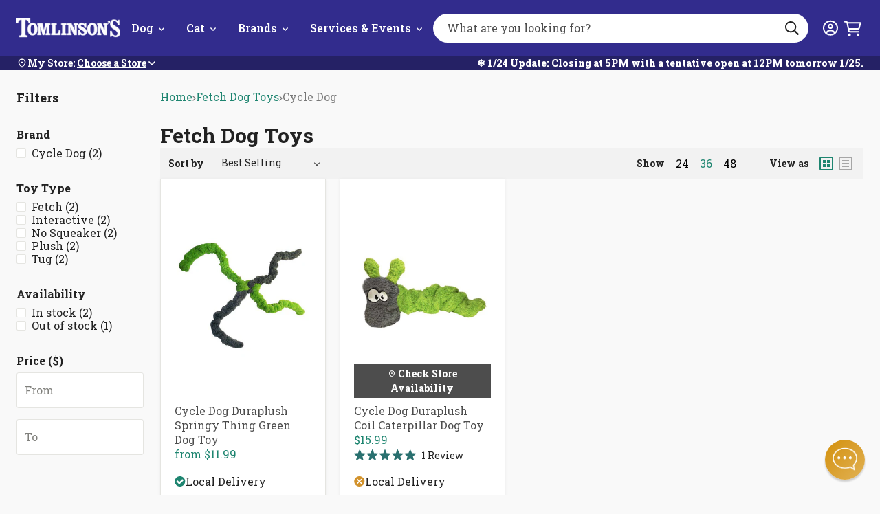

--- FILE ---
content_type: text/html; charset=utf-8
request_url: https://tomlinsons.com/collections/fetch-dog-toys?constraint=brand_cycle-dog&view=view-36&grid_list
body_size: 45556
content:
<!doctype html>
<html class="no-js js-loading" lang="en">
  <head>
    <script defer src="https://cdn.skio.com/scripts/shopify/head/shopify.ba9807f79b5cdb6483d5.js"></script>
    <script src='https://assets.xgen.dev/js/52da40ffaf579a01f1409c31e428c5d0/shopify/2.0/se.js?v=1694636329308.7217' async></script>
    



    <meta name="google-site-verification" content="uplHWpynTD1CpeIu7qUgJdN-hW7Ul4Gv3c22xzboXj4">
    <meta charset="utf-8">
    <meta http-equiv="X-UA-Compatible" content="IE=edge">
    <meta name="google-site-verification" content="jW-WmP1Hz-saMciYTzVZcyCiBdFhvAAW8c2wUoSC77A">
    <meta name="viewport" content="width=device-width,initial-scale=1">
    <link rel="canonical" href="https://tomlinsons.com/collections/fetch-dog-toys?constraint=brand_cycle-dog">
    <link rel="preconnect" href="https://cdn.shopify.com" crossorigin><link rel="icon" type="image/png" href="//tomlinsons.com/cdn/shop/files/TomlinsonsFavicon.png?crop=center&height=32&v=1613158957&width=32">
    <link rel="preconnect" href="https://fonts.googleapis.com">
    <link rel="preconnect" href="https://fonts.gstatic.com" crossorigin>

    

    <link rel="preload" as="script" href="//tomlinsons.com/cdn/shop/t/232/assets/main.min.js?v=121510787521076749661765828132">
    <script src="//tomlinsons.com/cdn/shop/t/232/assets/main.min.js?v=121510787521076749661765828132" defer="defer"></script>

    <title>
      Fetch Dog Toys
 &ndash; tagged "Brand_Cycle Dog" &ndash; Tomlinson&#39;s Feed</title><meta name="description" content="Tomlinson&#39;s Feed is your favorite pet store. We sell naturally healthier pet supplies in Austin and surrounding areas. Visit us in-store, or get your pet food delivered same-day for free.">

    <!-- snippets/meta-tags.liquid -->

<meta property="og:site_name" content="Tomlinson&#39;s Feed">
<meta property="og:url" content="https://tomlinsons.com/collections/fetch-dog-toys?constraint=brand_cycle-dog">
<meta property="og:title" content="Fetch Dog Toys">
<meta property="og:type" content="website">
<meta property="og:description" content="Tomlinson&#39;s Feed is your favorite pet store. We sell naturally healthier pet supplies in Austin and surrounding areas. Visit us in-store, or get your pet food delivered same-day for free."><meta property="og:image" content="http://tomlinsons.com/cdn/shop/files/tomlinsons_pet_supplies.png?height=628&pad_color=fff&v=1613169130&width=1200">
    <meta property="og:image:secure_url" content="https://tomlinsons.com/cdn/shop/files/tomlinsons_pet_supplies.png?height=628&pad_color=fff&v=1613169130&width=1200">
    <meta property="og:image:width" content="1200">
    <meta property="og:image:height" content="628"><meta name="twitter:card" content="summary_large_image">
<meta name="twitter:title" content="Fetch Dog Toys">
<meta name="twitter:description" content="Tomlinson&#39;s Feed is your favorite pet store. We sell naturally healthier pet supplies in Austin and surrounding areas. Visit us in-store, or get your pet food delivered same-day for free."><meta name="theme-color" content="#322c8d">

    <!-- begin content_for_header -->
    <script>window.performance && window.performance.mark && window.performance.mark('shopify.content_for_header.start');</script><meta id="shopify-digital-wallet" name="shopify-digital-wallet" content="/24544209/digital_wallets/dialog">
<meta name="shopify-checkout-api-token" content="6a9917e1e05020c48f4cbbad7ba01448">
<link rel="alternate" type="application/atom+xml" title="Feed" href="/collections/fetch-dog-toys.atom" />
<link rel="alternate" type="application/json+oembed" href="https://tomlinsons.com/collections/fetch-dog-toys.oembed?constraint=brand_cycle-dog">
<script async="async" src="/checkouts/internal/preloads.js?locale=en-US"></script>
<link rel="preconnect" href="https://shop.app" crossorigin="anonymous">
<script async="async" src="https://shop.app/checkouts/internal/preloads.js?locale=en-US&shop_id=24544209" crossorigin="anonymous"></script>
<script id="shopify-features" type="application/json">{"accessToken":"6a9917e1e05020c48f4cbbad7ba01448","betas":["rich-media-storefront-analytics"],"domain":"tomlinsons.com","predictiveSearch":true,"shopId":24544209,"locale":"en"}</script>
<script>var Shopify = Shopify || {};
Shopify.shop = "tomlinsons-feed.myshopify.com";
Shopify.locale = "en";
Shopify.currency = {"active":"USD","rate":"1.0"};
Shopify.country = "US";
Shopify.theme = {"name":"Syatt 3.7.1 - Location Page Redesign ","id":144256172208,"schema_name":"2.0 Starter theme","schema_version":"1.0.0","theme_store_id":null,"role":"main"};
Shopify.theme.handle = "null";
Shopify.theme.style = {"id":null,"handle":null};
Shopify.cdnHost = "tomlinsons.com/cdn";
Shopify.routes = Shopify.routes || {};
Shopify.routes.root = "/";</script>
<script type="module">!function(o){(o.Shopify=o.Shopify||{}).modules=!0}(window);</script>
<script>!function(o){function n(){var o=[];function n(){o.push(Array.prototype.slice.apply(arguments))}return n.q=o,n}var t=o.Shopify=o.Shopify||{};t.loadFeatures=n(),t.autoloadFeatures=n()}(window);</script>
<script>
  window.ShopifyPay = window.ShopifyPay || {};
  window.ShopifyPay.apiHost = "shop.app\/pay";
  window.ShopifyPay.redirectState = null;
</script>
<script id="shop-js-analytics" type="application/json">{"pageType":"collection"}</script>
<script defer="defer" async type="module" src="//tomlinsons.com/cdn/shopifycloud/shop-js/modules/v2/client.init-shop-cart-sync_BT-GjEfc.en.esm.js"></script>
<script defer="defer" async type="module" src="//tomlinsons.com/cdn/shopifycloud/shop-js/modules/v2/chunk.common_D58fp_Oc.esm.js"></script>
<script defer="defer" async type="module" src="//tomlinsons.com/cdn/shopifycloud/shop-js/modules/v2/chunk.modal_xMitdFEc.esm.js"></script>
<script type="module">
  await import("//tomlinsons.com/cdn/shopifycloud/shop-js/modules/v2/client.init-shop-cart-sync_BT-GjEfc.en.esm.js");
await import("//tomlinsons.com/cdn/shopifycloud/shop-js/modules/v2/chunk.common_D58fp_Oc.esm.js");
await import("//tomlinsons.com/cdn/shopifycloud/shop-js/modules/v2/chunk.modal_xMitdFEc.esm.js");

  window.Shopify.SignInWithShop?.initShopCartSync?.({"fedCMEnabled":true,"windoidEnabled":true});

</script>
<script>
  window.Shopify = window.Shopify || {};
  if (!window.Shopify.featureAssets) window.Shopify.featureAssets = {};
  window.Shopify.featureAssets['shop-js'] = {"shop-cart-sync":["modules/v2/client.shop-cart-sync_DZOKe7Ll.en.esm.js","modules/v2/chunk.common_D58fp_Oc.esm.js","modules/v2/chunk.modal_xMitdFEc.esm.js"],"init-fed-cm":["modules/v2/client.init-fed-cm_B6oLuCjv.en.esm.js","modules/v2/chunk.common_D58fp_Oc.esm.js","modules/v2/chunk.modal_xMitdFEc.esm.js"],"shop-cash-offers":["modules/v2/client.shop-cash-offers_D2sdYoxE.en.esm.js","modules/v2/chunk.common_D58fp_Oc.esm.js","modules/v2/chunk.modal_xMitdFEc.esm.js"],"shop-login-button":["modules/v2/client.shop-login-button_QeVjl5Y3.en.esm.js","modules/v2/chunk.common_D58fp_Oc.esm.js","modules/v2/chunk.modal_xMitdFEc.esm.js"],"pay-button":["modules/v2/client.pay-button_DXTOsIq6.en.esm.js","modules/v2/chunk.common_D58fp_Oc.esm.js","modules/v2/chunk.modal_xMitdFEc.esm.js"],"shop-button":["modules/v2/client.shop-button_DQZHx9pm.en.esm.js","modules/v2/chunk.common_D58fp_Oc.esm.js","modules/v2/chunk.modal_xMitdFEc.esm.js"],"avatar":["modules/v2/client.avatar_BTnouDA3.en.esm.js"],"init-windoid":["modules/v2/client.init-windoid_CR1B-cfM.en.esm.js","modules/v2/chunk.common_D58fp_Oc.esm.js","modules/v2/chunk.modal_xMitdFEc.esm.js"],"init-shop-for-new-customer-accounts":["modules/v2/client.init-shop-for-new-customer-accounts_C_vY_xzh.en.esm.js","modules/v2/client.shop-login-button_QeVjl5Y3.en.esm.js","modules/v2/chunk.common_D58fp_Oc.esm.js","modules/v2/chunk.modal_xMitdFEc.esm.js"],"init-shop-email-lookup-coordinator":["modules/v2/client.init-shop-email-lookup-coordinator_BI7n9ZSv.en.esm.js","modules/v2/chunk.common_D58fp_Oc.esm.js","modules/v2/chunk.modal_xMitdFEc.esm.js"],"init-shop-cart-sync":["modules/v2/client.init-shop-cart-sync_BT-GjEfc.en.esm.js","modules/v2/chunk.common_D58fp_Oc.esm.js","modules/v2/chunk.modal_xMitdFEc.esm.js"],"shop-toast-manager":["modules/v2/client.shop-toast-manager_DiYdP3xc.en.esm.js","modules/v2/chunk.common_D58fp_Oc.esm.js","modules/v2/chunk.modal_xMitdFEc.esm.js"],"init-customer-accounts":["modules/v2/client.init-customer-accounts_D9ZNqS-Q.en.esm.js","modules/v2/client.shop-login-button_QeVjl5Y3.en.esm.js","modules/v2/chunk.common_D58fp_Oc.esm.js","modules/v2/chunk.modal_xMitdFEc.esm.js"],"init-customer-accounts-sign-up":["modules/v2/client.init-customer-accounts-sign-up_iGw4briv.en.esm.js","modules/v2/client.shop-login-button_QeVjl5Y3.en.esm.js","modules/v2/chunk.common_D58fp_Oc.esm.js","modules/v2/chunk.modal_xMitdFEc.esm.js"],"shop-follow-button":["modules/v2/client.shop-follow-button_CqMgW2wH.en.esm.js","modules/v2/chunk.common_D58fp_Oc.esm.js","modules/v2/chunk.modal_xMitdFEc.esm.js"],"checkout-modal":["modules/v2/client.checkout-modal_xHeaAweL.en.esm.js","modules/v2/chunk.common_D58fp_Oc.esm.js","modules/v2/chunk.modal_xMitdFEc.esm.js"],"shop-login":["modules/v2/client.shop-login_D91U-Q7h.en.esm.js","modules/v2/chunk.common_D58fp_Oc.esm.js","modules/v2/chunk.modal_xMitdFEc.esm.js"],"lead-capture":["modules/v2/client.lead-capture_BJmE1dJe.en.esm.js","modules/v2/chunk.common_D58fp_Oc.esm.js","modules/v2/chunk.modal_xMitdFEc.esm.js"],"payment-terms":["modules/v2/client.payment-terms_Ci9AEqFq.en.esm.js","modules/v2/chunk.common_D58fp_Oc.esm.js","modules/v2/chunk.modal_xMitdFEc.esm.js"]};
</script>
<script>(function() {
  var isLoaded = false;
  function asyncLoad() {
    if (isLoaded) return;
    isLoaded = true;
    var urls = ["\/\/www.powr.io\/powr.js?powr-token=tomlinsons-feed.myshopify.com\u0026external-type=shopify\u0026shop=tomlinsons-feed.myshopify.com","https:\/\/shopify.covet.pics\/covet-pics-widget-inject.js?shop=tomlinsons-feed.myshopify.com","https:\/\/assets.xgen.dev\/js\/52da40ffaf579a01f1409c31e428c5d0\/shopify\/2.0\/se_script_tag.js?shop=tomlinsons-feed.myshopify.com","\/\/cdn.shopify.com\/proxy\/d3f7919d355985623f2479c836b27cad4a4916faea753c310f9a7abaa3736632\/cdn.nfcube.com\/instafeed-f4b45b47901cd31cdafd39dbce143783.js?shop=tomlinsons-feed.myshopify.com\u0026sp-cache-control=cHVibGljLCBtYXgtYWdlPTkwMA"];
    for (var i = 0; i < urls.length; i++) {
      var s = document.createElement('script');
      s.type = 'text/javascript';
      s.async = true;
      s.src = urls[i];
      var x = document.getElementsByTagName('script')[0];
      x.parentNode.insertBefore(s, x);
    }
  };
  if(window.attachEvent) {
    window.attachEvent('onload', asyncLoad);
  } else {
    window.addEventListener('load', asyncLoad, false);
  }
})();</script>
<script id="__st">var __st={"a":24544209,"offset":-21600,"reqid":"5d119872-fd73-4672-9208-78c6b50f712a-1769334792","pageurl":"tomlinsons.com\/collections\/fetch-dog-toys?constraint=brand_cycle-dog\u0026view=view-36\u0026grid_list","u":"12930c3324af","p":"collection","rtyp":"collection","rid":33583071349};</script>
<script>window.ShopifyPaypalV4VisibilityTracking = true;</script>
<script id="captcha-bootstrap">!function(){'use strict';const t='contact',e='account',n='new_comment',o=[[t,t],['blogs',n],['comments',n],[t,'customer']],c=[[e,'customer_login'],[e,'guest_login'],[e,'recover_customer_password'],[e,'create_customer']],r=t=>t.map((([t,e])=>`form[action*='/${t}']:not([data-nocaptcha='true']) input[name='form_type'][value='${e}']`)).join(','),a=t=>()=>t?[...document.querySelectorAll(t)].map((t=>t.form)):[];function s(){const t=[...o],e=r(t);return a(e)}const i='password',u='form_key',d=['recaptcha-v3-token','g-recaptcha-response','h-captcha-response',i],f=()=>{try{return window.sessionStorage}catch{return}},m='__shopify_v',_=t=>t.elements[u];function p(t,e,n=!1){try{const o=window.sessionStorage,c=JSON.parse(o.getItem(e)),{data:r}=function(t){const{data:e,action:n}=t;return t[m]||n?{data:e,action:n}:{data:t,action:n}}(c);for(const[e,n]of Object.entries(r))t.elements[e]&&(t.elements[e].value=n);n&&o.removeItem(e)}catch(o){console.error('form repopulation failed',{error:o})}}const l='form_type',E='cptcha';function T(t){t.dataset[E]=!0}const w=window,h=w.document,L='Shopify',v='ce_forms',y='captcha';let A=!1;((t,e)=>{const n=(g='f06e6c50-85a8-45c8-87d0-21a2b65856fe',I='https://cdn.shopify.com/shopifycloud/storefront-forms-hcaptcha/ce_storefront_forms_captcha_hcaptcha.v1.5.2.iife.js',D={infoText:'Protected by hCaptcha',privacyText:'Privacy',termsText:'Terms'},(t,e,n)=>{const o=w[L][v],c=o.bindForm;if(c)return c(t,g,e,D).then(n);var r;o.q.push([[t,g,e,D],n]),r=I,A||(h.body.append(Object.assign(h.createElement('script'),{id:'captcha-provider',async:!0,src:r})),A=!0)});var g,I,D;w[L]=w[L]||{},w[L][v]=w[L][v]||{},w[L][v].q=[],w[L][y]=w[L][y]||{},w[L][y].protect=function(t,e){n(t,void 0,e),T(t)},Object.freeze(w[L][y]),function(t,e,n,w,h,L){const[v,y,A,g]=function(t,e,n){const i=e?o:[],u=t?c:[],d=[...i,...u],f=r(d),m=r(i),_=r(d.filter((([t,e])=>n.includes(e))));return[a(f),a(m),a(_),s()]}(w,h,L),I=t=>{const e=t.target;return e instanceof HTMLFormElement?e:e&&e.form},D=t=>v().includes(t);t.addEventListener('submit',(t=>{const e=I(t);if(!e)return;const n=D(e)&&!e.dataset.hcaptchaBound&&!e.dataset.recaptchaBound,o=_(e),c=g().includes(e)&&(!o||!o.value);(n||c)&&t.preventDefault(),c&&!n&&(function(t){try{if(!f())return;!function(t){const e=f();if(!e)return;const n=_(t);if(!n)return;const o=n.value;o&&e.removeItem(o)}(t);const e=Array.from(Array(32),(()=>Math.random().toString(36)[2])).join('');!function(t,e){_(t)||t.append(Object.assign(document.createElement('input'),{type:'hidden',name:u})),t.elements[u].value=e}(t,e),function(t,e){const n=f();if(!n)return;const o=[...t.querySelectorAll(`input[type='${i}']`)].map((({name:t})=>t)),c=[...d,...o],r={};for(const[a,s]of new FormData(t).entries())c.includes(a)||(r[a]=s);n.setItem(e,JSON.stringify({[m]:1,action:t.action,data:r}))}(t,e)}catch(e){console.error('failed to persist form',e)}}(e),e.submit())}));const S=(t,e)=>{t&&!t.dataset[E]&&(n(t,e.some((e=>e===t))),T(t))};for(const o of['focusin','change'])t.addEventListener(o,(t=>{const e=I(t);D(e)&&S(e,y())}));const B=e.get('form_key'),M=e.get(l),P=B&&M;t.addEventListener('DOMContentLoaded',(()=>{const t=y();if(P)for(const e of t)e.elements[l].value===M&&p(e,B);[...new Set([...A(),...v().filter((t=>'true'===t.dataset.shopifyCaptcha))])].forEach((e=>S(e,t)))}))}(h,new URLSearchParams(w.location.search),n,t,e,['guest_login'])})(!0,!0)}();</script>
<script integrity="sha256-4kQ18oKyAcykRKYeNunJcIwy7WH5gtpwJnB7kiuLZ1E=" data-source-attribution="shopify.loadfeatures" defer="defer" src="//tomlinsons.com/cdn/shopifycloud/storefront/assets/storefront/load_feature-a0a9edcb.js" crossorigin="anonymous"></script>
<script crossorigin="anonymous" defer="defer" src="//tomlinsons.com/cdn/shopifycloud/storefront/assets/shopify_pay/storefront-65b4c6d7.js?v=20250812"></script>
<script data-source-attribution="shopify.dynamic_checkout.dynamic.init">var Shopify=Shopify||{};Shopify.PaymentButton=Shopify.PaymentButton||{isStorefrontPortableWallets:!0,init:function(){window.Shopify.PaymentButton.init=function(){};var t=document.createElement("script");t.src="https://tomlinsons.com/cdn/shopifycloud/portable-wallets/latest/portable-wallets.en.js",t.type="module",document.head.appendChild(t)}};
</script>
<script data-source-attribution="shopify.dynamic_checkout.buyer_consent">
  function portableWalletsHideBuyerConsent(e){var t=document.getElementById("shopify-buyer-consent"),n=document.getElementById("shopify-subscription-policy-button");t&&n&&(t.classList.add("hidden"),t.setAttribute("aria-hidden","true"),n.removeEventListener("click",e))}function portableWalletsShowBuyerConsent(e){var t=document.getElementById("shopify-buyer-consent"),n=document.getElementById("shopify-subscription-policy-button");t&&n&&(t.classList.remove("hidden"),t.removeAttribute("aria-hidden"),n.addEventListener("click",e))}window.Shopify?.PaymentButton&&(window.Shopify.PaymentButton.hideBuyerConsent=portableWalletsHideBuyerConsent,window.Shopify.PaymentButton.showBuyerConsent=portableWalletsShowBuyerConsent);
</script>
<script data-source-attribution="shopify.dynamic_checkout.cart.bootstrap">document.addEventListener("DOMContentLoaded",(function(){function t(){return document.querySelector("shopify-accelerated-checkout-cart, shopify-accelerated-checkout")}if(t())Shopify.PaymentButton.init();else{new MutationObserver((function(e,n){t()&&(Shopify.PaymentButton.init(),n.disconnect())})).observe(document.body,{childList:!0,subtree:!0})}}));
</script>
<link id="shopify-accelerated-checkout-styles" rel="stylesheet" media="screen" href="https://tomlinsons.com/cdn/shopifycloud/portable-wallets/latest/accelerated-checkout-backwards-compat.css" crossorigin="anonymous">
<style id="shopify-accelerated-checkout-cart">
        #shopify-buyer-consent {
  margin-top: 1em;
  display: inline-block;
  width: 100%;
}

#shopify-buyer-consent.hidden {
  display: none;
}

#shopify-subscription-policy-button {
  background: none;
  border: none;
  padding: 0;
  text-decoration: underline;
  font-size: inherit;
  cursor: pointer;
}

#shopify-subscription-policy-button::before {
  box-shadow: none;
}

      </style>

<script>window.performance && window.performance.mark && window.performance.mark('shopify.content_for_header.end');</script>
    <!-- end content_for_header -->

    <style data-shopify>
      :root {
        --color-primary: #d2922b;
        --color-primary-100: #FDCF95;
        --color-primary-200: #FFB354;
        --color-primary-300: #BE852C;
        --color-primary-400: #8C601A;
        --color-secondary: #E5E5E1;
        --color-secondary-100: #F9F9F9;
        --color-secondary-200: #D9D9D2;
        --color-secondary-300: #B2B2AD;
        --color-secondary-400: #80807C;
        --color-accent: #1e8570;
        --color-accent-100: #b0ede8;
        --color-accent-200: #ACE5E1;
        --color-accent-300: #24b094;
        --color-accent-400: #29706f;
        --logo-width-mobile: 96px;
        --logo-width-desktop: 151px;
        --header-height: 98px;
      }

      html {
        box-sizing: border-box;
        -webkit-font-smoothing: antialiased;
        -moz-osx-font-smoothing: grayscale;
        min-height: 100vh;
        opacity: 0;
        transition: opacity 0.35s ease;
      }

      html.js-loading .is-closed,
      html.js-loading .overlay,
      html.js-loading .modal {
        display: none;
      }

      .modal,
      .predictive-search {
        opacity: 0;
        visibility: hidden;
      }

      .suggestions {
        display: none;
      }

      body {
        font-family: "Roboto Slab";
        margin: 0;
      }

      *, *:before, *:after {
        box-sizing: inherit;
      }

      ul, ol {
        margin: 0;
        padding: 0;
      }

      ul,
      ol {
        list-style: none;
      }

      img {
        height: auto;
        max-width: 100%;
      }

      figure {
        margin:0;
        padding:0;
      }

      [data-behavior] {
        -webkit-tap-highlight-color: transparent;
      }

      .header__search--dropdown {
        visibility: hidden;
      }
    </style>

    <link
      rel="preload"
      href="//tomlinsons.com/cdn/shop/t/232/assets/main.min.css?v=108562598513909589241765828131"
      as="style"
      onload="this.onload=null; this.rel='stylesheet'; document.documentElement.classList.remove('js-loading');"
    >
    <noscript><link rel="stylesheet" href="//tomlinsons.com/cdn/shop/t/232/assets/main.min.css?v=108562598513909589241765828131"></noscript>

    <script>
      document.documentElement.className = document.documentElement.className.replace('no-js', 'js');
    </script>

    
    <link
      href="//fonts.googleapis.com/css?family=Roboto+Slab:400,700&amp;display=swap"
      rel="stylesheet"
      type="text/css"
      media="all"
    >

    
    <link rel="stylesheet" href="//maxcdn.bootstrapcdn.com/font-awesome/4.3.0/css/font-awesome.min.css">

    

    
<script>
  window.theme = window.theme || {}
  window.theme.strings = {
    predictiveSearch: {
      viewAllProducts: "View All Products",
      noProductsFor: "No products for $term",
      emptyProducts: "Sorry, we couldn’t find any matches.",
      emptyPages: "No results.",
    },
  }
</script>

    
<!-- REAMAZE INTEGRATION START - DO NOT REMOVE -->

<!-- REAMAZE INTEGRATION END - DO NOT REMOVE -->

<!-- Start google optimize -->

<!-- End google optimize -->

<!-- Start klaviyo -->
<script type="application/javascript" async src="https://static.klaviyo.com/onsite/js/klaviyo.js?company_id=Nhrd5Q"></script>
<!-- End klaviyo -->
    




<script>
  window.theme = window.theme || {}
  document.documentElement.className = document.documentElement.className.replace('no-js', '')

  window.theme = {
    ...window.theme,
    routes: {
      account: {
        url: "\/account",
        register: "\/account\/register",
        signIn: "\/account\/login",
        logOut: "\/account\/logout",
      },
      cart: {
        add: "\/cart\/add.js",
        change: "\/cart\/change.js",
        clear: "\/cart\/clear.js",
        js: "\/cart.js",
        update: "\/cart\/update.js",
        url: "\/cart",
      },
      predictiveSearch: "\/search\/suggest",
      root: "\/",
      search: "\/search",
    },
    loading: "\/\/tomlinsons.com\/cdn\/shop\/files\/loading.gif?v=17313686179286064944",
    googleApiKey: "AIzaSyC5VG0-BzqqH4l5btcz6bsrPxqRFgvksmc",
    
    customerIsPetClubMember: false,
    petclubDiscount: 0.9,
    enableCartSubstitution: true,
    variantThresholdNormal: 15,
    variantThresholds: [
      
{
          productType: "Wet Cat Food",
          variantThreshold: 99,
        },
      
{
          productType: "Wet Dog Food",
          variantThreshold: 99,
        },
      



    ],
    fulfilApiUrl: "https:\/\/tomlinsons-fulfil-09efbfe8b447.herokuapp.com",
    storeThresholds: {
      foodSupplements: {
        threshold: 13,
        productTypes: ["Chicken Feed",
"Dehydrated Cat Food",
"Dehydrated Dog Food",
"Dry Cat Food",
"Dry Dog Food",
"Freeze-Dried Cat Food",
"Freeze-Dried Dog Food",
"Frozen Cat Food",
"Frozen Dog Food",
"Frozen Supplements",
"Small Animal Food",
"Supplements"
]
      },
      cannedFood: {
        threshold: 13,
        productTypes: ["Wet Cat Food",
"Wet Cat Food Variety",
"Wet Dog Food",
"Wet Dog Food Variety"
]
      },
      other: {
        threshold: 15,
        productTypes: ["Cat Toys",
"Cat Treats",
"Dog Food Topper",
"Dog Toys",
"Dog Treats",
"Freeze-Dried Topper",
"Frozen Treats",
"Paw Pack",
"Supplies"
]
      }
    }
    
  };
</script>


    <!-- snippets/header-schema.liquid -->


<script type="application/ld+json">
	{
		"@context": "http://schema.org",
		"@type": "Organization",
		"name": "Tomlinson\u0026#39;s Feed",
		"logo": "https:files\/tomlinsons_logo_nopill_tagline_White-tight.png",
        "sameAs": [
			
			"https:\/\/www.facebook.com\/tomlinsons",
			"https:\/\/www.pinterest.com\/TomlinsonsFeedTexas\/",
			"http:\/\/instagram.com\/tomlinsonsfeed",
			"https:\/\/www.youtube.com\/user\/TomlinsonsAustin"
		],
		"url": "https:\/\/tomlinsons.com"
	}
</script>
    <script type="application/ld+json">
        {
            "@context": "http://schema.org",
            "@type": "BreadcrumbList",
            "itemListElement": [
                {
                    "@type": "ListItem",
                    "position": 1,
                    "item": "https://tomlinsons.com",
                    "name": "Tomlinson\u0026#39;s Feed"
                },
                {
                    "@type": "ListItem",
                    "position": 2,
                    "item": "https://tomlinsons.com/collections/fetch-dog-toys",
                    "name": "Fetch Dog Toys"
                },
                {
                    "@type": "ListItem",
                    "position": 3,
                    "item": "https:/collections/fetch-dog-toys/Brand_Cycle Dog",
                    "name": "Brand_Cycle Dog"
                }
            ]
        }
    </script>



    
<script>window.__pagefly_analytics_settings__={"version":2,"visits":1294,"dashboardVisits":"187","storefrontPassword":"","acceptGDPR":true,"acceptTracking":true,"planMigrated":true,"klaviyoListKey":"MFNKPU","pageflyThemeId":79599173743,"forceRemoveData":true,"publish_first_regular_page":"1","install_app":"1","create_first_regular_page":"1","create_first_blog_post":"1","publish_first_blog_post":"1","create_first_collection_page":"1","first_visit_pricing_plan":"1","publish_first_collection_page":"1","feedbackTriggered":[{"triggeredAt":"2022-02-25T17:21:19.841Z","type":"OLD_USER"}],"acceptGATracking":true,"acceptCrisp":true,"acceptCookies":true};</script>

    <!-- SlideRule Script Start -->
    <script name="sliderule-tracking" data-ot-ignore>
(function(){
	slideruleData = {
    "version":"v0.0.1",
    "referralExclusion":"/(paypal|visa|MasterCard|clicksafe|arcot\.com|geschuetzteinkaufen|checkout\.shopify\.com|checkout\.rechargeapps\.com|portal\.afterpay\.com|payfort)/",
    "googleSignals":true,
    "anonymizeIp":true,
    "productClicks":true,
    "persistentUserId":true,
    "hideBranding":false,
    "ecommerce":{"currencyCode":"USD",
    "impressions":[]},
    "pageType":"collection",
	"destinations":{"google_analytics_4":{"measurementIds":["G-LF0Q40L8J1"]}},
    "cookieUpdate":true
	}

	
		slideruleData.themeMode = "live"
	

	
		slideruleData.collection = {
			handle: "fetch-dog-toys",
			description: "",
			id: 33583071349,
			title: "Fetch Dog Toys",
			products_count: 2,
			all_products_count: 2,
		}
		slideruleData.collection.rawProducts = [
			
				{"id":6753097056432,"title":"Cycle Dog Duraplush Springy Thing Green Dog Toy","handle":"cycle-dog-duraplush-springy-thing-green-dog-toy","description":"\u003cp\u003eCycle Dog Duraplush Springy Thing Dog Toy is fun fetch, tug, and chew toy! This soft, springy toy is great for solo or group play!\u003c\/p\u003e\n\u003cp\u003eThis toy is:\u003c\/p\u003e\n\u003cblockquote\u003eMedium size: 10\" long\u003c\/blockquote\u003e\n\u003cblockquote\u003eLarge size: 17\" long\u003c\/blockquote\u003e\n\u003cblockquote\u003eMade in the USA from post-consumer recycled materials!\u003c\/blockquote\u003e\n\u003cblockquote\u003eSoft on teeth \u0026amp; gums, tough enough for long play sessions!\u003c\/blockquote\u003e\n\u003cblockquote\u003eSqueakerless!\u003c\/blockquote\u003e\n\u003cp\u003eCycle Dog makes plush toys right here in the USA! All of their toys are made from post-consumer recycled materials, with double stitched hidden seams for extra toughness. Cycle Dog’s focus on the environment and love for pets is reflected in each and every product they make.\u003c\/p\u003e","published_at":"2021-07-09T16:00:46-05:00","created_at":"2021-07-02T15:15:28-05:00","vendor":"Cycle Dog","type":"Dog Toys","tags":["Brand_Cycle Dog","Toy Type_Fetch","Toy Type_Interactive","Toy Type_No Squeaker","Toy Type_Plush","Toy Type_Tug","TWR"],"price":1199,"price_min":1199,"price_max":1799,"available":true,"price_varies":true,"compare_at_price":null,"compare_at_price_min":0,"compare_at_price_max":0,"compare_at_price_varies":false,"variants":[{"id":40095275122864,"title":"Large \/ 17 in","option1":"Large","option2":"17 in","option3":null,"sku":"13558","requires_shipping":true,"taxable":true,"featured_image":{"id":29200109076656,"product_id":6753097056432,"position":1,"created_at":"2021-07-09T14:39:32-05:00","updated_at":"2021-10-14T20:33:10-05:00","alt":"Cycle Dog Duraplush Springy Thing Green Dog Toy","width":739,"height":1108,"src":"\/\/tomlinsons.com\/cdn\/shop\/products\/image_107196.jpg?v=1634261590","variant_ids":[40095275122864]},"available":true,"name":"Cycle Dog Duraplush Springy Thing Green Dog Toy - Large \/ 17 in","public_title":"Large \/ 17 in","options":["Large","17 in"],"price":1799,"weight":454,"compare_at_price":null,"inventory_quantity":21,"inventory_management":"shopify","inventory_policy":"deny","barcode":"811934024211","featured_media":{"alt":"Cycle Dog Duraplush Springy Thing Green Dog Toy","id":21468118778032,"position":1,"preview_image":{"aspect_ratio":0.667,"height":1108,"width":739,"src":"\/\/tomlinsons.com\/cdn\/shop\/products\/image_107196.jpg?v=1634261590"}},"requires_selling_plan":false,"selling_plan_allocations":[],"quantity_rule":{"min":1,"max":null,"increment":1}},{"id":40095275155632,"title":"Medium \/ 10 in","option1":"Medium","option2":"10 in","option3":null,"sku":"811934024228","requires_shipping":true,"taxable":true,"featured_image":{"id":29200308207792,"product_id":6753097056432,"position":2,"created_at":"2021-07-09T15:14:29-05:00","updated_at":"2021-10-14T20:33:15-05:00","alt":"Cycle Dog Duraplush Springy Thing Green Dog Toy","width":682,"height":1024,"src":"\/\/tomlinsons.com\/cdn\/shop\/products\/Springy-Thing-Green-Grey-Medium_1024_1200x_47df555a-dc99-4dfc-8391-ae84996ef4b4.jpg?v=1634261595","variant_ids":[40095275155632]},"available":true,"name":"Cycle Dog Duraplush Springy Thing Green Dog Toy - Medium \/ 10 in","public_title":"Medium \/ 10 in","options":["Medium","10 in"],"price":1199,"weight":227,"compare_at_price":null,"inventory_quantity":32,"inventory_management":"shopify","inventory_policy":"deny","barcode":"811934024228","featured_media":{"alt":"Cycle Dog Duraplush Springy Thing Green Dog Toy","id":21468322463920,"position":2,"preview_image":{"aspect_ratio":0.666,"height":1024,"width":682,"src":"\/\/tomlinsons.com\/cdn\/shop\/products\/Springy-Thing-Green-Grey-Medium_1024_1200x_47df555a-dc99-4dfc-8391-ae84996ef4b4.jpg?v=1634261595"}},"requires_selling_plan":false,"selling_plan_allocations":[],"quantity_rule":{"min":1,"max":null,"increment":1}}],"images":["\/\/tomlinsons.com\/cdn\/shop\/products\/image_107196.jpg?v=1634261590","\/\/tomlinsons.com\/cdn\/shop\/products\/Springy-Thing-Green-Grey-Medium_1024_1200x_47df555a-dc99-4dfc-8391-ae84996ef4b4.jpg?v=1634261595"],"featured_image":"\/\/tomlinsons.com\/cdn\/shop\/products\/image_107196.jpg?v=1634261590","options":["Size","Length"],"media":[{"alt":"Cycle Dog Duraplush Springy Thing Green Dog Toy","id":21468118778032,"position":1,"preview_image":{"aspect_ratio":0.667,"height":1108,"width":739,"src":"\/\/tomlinsons.com\/cdn\/shop\/products\/image_107196.jpg?v=1634261590"},"aspect_ratio":0.667,"height":1108,"media_type":"image","src":"\/\/tomlinsons.com\/cdn\/shop\/products\/image_107196.jpg?v=1634261590","width":739},{"alt":"Cycle Dog Duraplush Springy Thing Green Dog Toy","id":21468322463920,"position":2,"preview_image":{"aspect_ratio":0.666,"height":1024,"width":682,"src":"\/\/tomlinsons.com\/cdn\/shop\/products\/Springy-Thing-Green-Grey-Medium_1024_1200x_47df555a-dc99-4dfc-8391-ae84996ef4b4.jpg?v=1634261595"},"aspect_ratio":0.666,"height":1024,"media_type":"image","src":"\/\/tomlinsons.com\/cdn\/shop\/products\/Springy-Thing-Green-Grey-Medium_1024_1200x_47df555a-dc99-4dfc-8391-ae84996ef4b4.jpg?v=1634261595","width":682}],"requires_selling_plan":false,"selling_plan_groups":[],"content":"\u003cp\u003eCycle Dog Duraplush Springy Thing Dog Toy is fun fetch, tug, and chew toy! This soft, springy toy is great for solo or group play!\u003c\/p\u003e\n\u003cp\u003eThis toy is:\u003c\/p\u003e\n\u003cblockquote\u003eMedium size: 10\" long\u003c\/blockquote\u003e\n\u003cblockquote\u003eLarge size: 17\" long\u003c\/blockquote\u003e\n\u003cblockquote\u003eMade in the USA from post-consumer recycled materials!\u003c\/blockquote\u003e\n\u003cblockquote\u003eSoft on teeth \u0026amp; gums, tough enough for long play sessions!\u003c\/blockquote\u003e\n\u003cblockquote\u003eSqueakerless!\u003c\/blockquote\u003e\n\u003cp\u003eCycle Dog makes plush toys right here in the USA! All of their toys are made from post-consumer recycled materials, with double stitched hidden seams for extra toughness. Cycle Dog’s focus on the environment and love for pets is reflected in each and every product they make.\u003c\/p\u003e"},
			
				{"id":2243987800175,"title":"Cycle Dog Duraplush Coil Caterpillar Dog Toy","handle":"cycle-dog-duraplush-coil-caterpillar-dog-toy","description":"\u003cp\u003eCycle Dog Duraplush Coil Caterpillar Dog Toy is fun fetch, tug, and chew toy! This soft, springy toy is great for solo or group play!\u003c\/p\u003e\n\u003cp\u003eThis toy is:\u003c\/p\u003e\n\u003cblockquote\u003eSize: 14\"\u003c\/blockquote\u003e\n\u003cblockquote\u003eMade in the USA from post-consumer recycled materials!\u003c\/blockquote\u003e\n\u003cblockquote\u003eSoft on teeth \u0026amp; gums, tough enough for long play sessions!\u003c\/blockquote\u003e\n\u003cblockquote\u003eSqueakerless!\u003c\/blockquote\u003e\n\u003cp\u003eCycle Dog makes plush toys right here in the USA! All of their toys are made from post-consumer recycled materials, with double stitched hidden seams for extra toughness. Cycle Dog’s focus on the environment and love for pets is reflected in each and every product they make.\u003c\/p\u003e\n","published_at":"2020-01-16T19:30:20-06:00","created_at":"2019-06-06T02:40:49-05:00","vendor":"Cycle Dog","type":"Dog Toys","tags":["Brand_Cycle Dog","Toy Type_Fetch","Toy Type_Interactive","Toy Type_No Squeaker","Toy Type_Plush","Toy Type_Tug","TWR"],"price":1599,"price_min":1599,"price_max":1599,"available":true,"price_varies":false,"compare_at_price":null,"compare_at_price_min":0,"compare_at_price_max":0,"compare_at_price_varies":false,"variants":[{"id":20816809623663,"title":"Medium \/ Green","option1":"Medium","option2":"Green","option3":null,"sku":"15664","requires_shipping":true,"taxable":true,"featured_image":{"id":11971327033455,"product_id":2243987800175,"position":1,"created_at":"2019-07-10T15:03:03-05:00","updated_at":"2020-02-11T17:26:50-06:00","alt":"Cycle Dog Duraplush Coil Caterpillar Dog Toy","width":851,"height":1276,"src":"\/\/tomlinsons.com\/cdn\/shop\/products\/Screen_Shot_2019-07-10_at_2.53.52_PM.jpg?v=1581463610","variant_ids":[20816809623663]},"available":true,"name":"Cycle Dog Duraplush Coil Caterpillar Dog Toy - Medium \/ Green","public_title":"Medium \/ Green","options":["Medium","Green"],"price":1599,"weight":113,"compare_at_price":null,"inventory_quantity":11,"inventory_management":"shopify","inventory_policy":"deny","barcode":"854541002029","featured_media":{"alt":"Cycle Dog Duraplush Coil Caterpillar Dog Toy","id":2100115275887,"position":1,"preview_image":{"aspect_ratio":0.667,"height":1276,"width":851,"src":"\/\/tomlinsons.com\/cdn\/shop\/products\/Screen_Shot_2019-07-10_at_2.53.52_PM.jpg?v=1581463610"}},"requires_selling_plan":false,"selling_plan_allocations":[],"quantity_rule":{"min":1,"max":null,"increment":1}},{"id":20816809656431,"title":"Medium \/ Orange","option1":"Medium","option2":"Orange","option3":null,"sku":"15663","requires_shipping":true,"taxable":true,"featured_image":null,"available":false,"name":"Cycle Dog Duraplush Coil Caterpillar Dog Toy - Medium \/ Orange","public_title":"Medium \/ Orange","options":["Medium","Orange"],"price":1599,"weight":113,"compare_at_price":null,"inventory_quantity":0,"inventory_management":"shopify","inventory_policy":"deny","barcode":"854541002005","requires_selling_plan":false,"selling_plan_allocations":[],"quantity_rule":{"min":1,"max":null,"increment":1}}],"images":["\/\/tomlinsons.com\/cdn\/shop\/products\/Screen_Shot_2019-07-10_at_2.53.52_PM.jpg?v=1581463610"],"featured_image":"\/\/tomlinsons.com\/cdn\/shop\/products\/Screen_Shot_2019-07-10_at_2.53.52_PM.jpg?v=1581463610","options":["Size","Color"],"media":[{"alt":"Cycle Dog Duraplush Coil Caterpillar Dog Toy","id":2100115275887,"position":1,"preview_image":{"aspect_ratio":0.667,"height":1276,"width":851,"src":"\/\/tomlinsons.com\/cdn\/shop\/products\/Screen_Shot_2019-07-10_at_2.53.52_PM.jpg?v=1581463610"},"aspect_ratio":0.667,"height":1276,"media_type":"image","src":"\/\/tomlinsons.com\/cdn\/shop\/products\/Screen_Shot_2019-07-10_at_2.53.52_PM.jpg?v=1581463610","width":851}],"requires_selling_plan":false,"selling_plan_groups":[],"content":"\u003cp\u003eCycle Dog Duraplush Coil Caterpillar Dog Toy is fun fetch, tug, and chew toy! This soft, springy toy is great for solo or group play!\u003c\/p\u003e\n\u003cp\u003eThis toy is:\u003c\/p\u003e\n\u003cblockquote\u003eSize: 14\"\u003c\/blockquote\u003e\n\u003cblockquote\u003eMade in the USA from post-consumer recycled materials!\u003c\/blockquote\u003e\n\u003cblockquote\u003eSoft on teeth \u0026amp; gums, tough enough for long play sessions!\u003c\/blockquote\u003e\n\u003cblockquote\u003eSqueakerless!\u003c\/blockquote\u003e\n\u003cp\u003eCycle Dog makes plush toys right here in the USA! All of their toys are made from post-consumer recycled materials, with double stitched hidden seams for extra toughness. Cycle Dog’s focus on the environment and love for pets is reflected in each and every product they make.\u003c\/p\u003e\n"},
			
		]
	


	
	})();
</script>
<script async type="text/javascript" src=https://files.slideruletools.com/eluredils-g.js></script>
    <!-- SlideRule Script End -->

    <!-- MS Clarity Script Start -->
    <script type="text/javascript">
      (function (c, l, a, r, i, t, y) {
        c[a] =
          c[a] ||
          function () {
            (c[a].q = c[a].q || []).push(arguments);
          };
        t = l.createElement(r);
        t.async = 1;
        t.src = 'https://www.clarity.ms/tag/' + i;
        y = l.getElementsByTagName(r)[0];
        y.parentNode.insertBefore(t, y);
      })(window, document, 'clarity', 'script', 'oubpue14l3');
    </script>
    <!-- MS Clarity Script End -->

    <!-- PromptWatch Tracking Script Start -->
    <script>
      (function () {
        var script = document.createElement('script');
        script.setAttribute('data-project-id', 'cfa82a7c-5782-46fc-95a4-697958eeec24');
        script.src = 'https://ingest.promptwatch.com/js/client.min.js';
        document.head.appendChild(script);
      })();
    </script>
    <!-- PromptWatch Tracking Script End -->

    <script>
      if (window.location.pathname.startsWith('/tools/recurring')) window.location.href = '/a/account/login';
    </script>

    


  <!-- BEGIN app block: shopify://apps/klaviyo-email-marketing-sms/blocks/klaviyo-onsite-embed/2632fe16-c075-4321-a88b-50b567f42507 -->












  <script async src="https://static.klaviyo.com/onsite/js/Nhrd5Q/klaviyo.js?company_id=Nhrd5Q"></script>
  <script>!function(){if(!window.klaviyo){window._klOnsite=window._klOnsite||[];try{window.klaviyo=new Proxy({},{get:function(n,i){return"push"===i?function(){var n;(n=window._klOnsite).push.apply(n,arguments)}:function(){for(var n=arguments.length,o=new Array(n),w=0;w<n;w++)o[w]=arguments[w];var t="function"==typeof o[o.length-1]?o.pop():void 0,e=new Promise((function(n){window._klOnsite.push([i].concat(o,[function(i){t&&t(i),n(i)}]))}));return e}}})}catch(n){window.klaviyo=window.klaviyo||[],window.klaviyo.push=function(){var n;(n=window._klOnsite).push.apply(n,arguments)}}}}();</script>

  




  <script>
    window.klaviyoReviewsProductDesignMode = false
  </script>



  <!-- BEGIN app snippet: customer-hub-data --><script>
  if (!window.customerHub) {
    window.customerHub = {};
  }
  window.customerHub.storefrontRoutes = {
    login: "/account/login?return_url=%2F%23k-hub",
    register: "/account/register?return_url=%2F%23k-hub",
    logout: "/account/logout",
    profile: "/account",
    addresses: "/account/addresses",
  };
  
  window.customerHub.userId = null;
  
  window.customerHub.storeDomain = "tomlinsons-feed.myshopify.com";

  

  
    window.customerHub.storeLocale = {
        currentLanguage: 'en',
        currentCountry: 'US',
        availableLanguages: [
          
            {
              iso_code: 'en',
              endonym_name: 'English'
            }
          
        ],
        availableCountries: [
          
            {
              iso_code: 'US',
              name: 'United States',
              currency_code: 'USD'
            }
          
        ]
    };
  
</script>
<!-- END app snippet -->





<!-- END app block --><!-- BEGIN app block: shopify://apps/pagefly-page-builder/blocks/app-embed/83e179f7-59a0-4589-8c66-c0dddf959200 -->

<!-- BEGIN app snippet: pagefly-cro-ab-testing-main -->







<script>
  ;(function () {
    const url = new URL(window.location)
    const viewParam = url.searchParams.get('view')
    if (viewParam && viewParam.includes('variant-pf-')) {
      url.searchParams.set('pf_v', viewParam)
      url.searchParams.delete('view')
      window.history.replaceState({}, '', url)
    }
  })()
</script>



<script type='module'>
  
  window.PAGEFLY_CRO = window.PAGEFLY_CRO || {}

  window.PAGEFLY_CRO['data_debug'] = {
    original_template_suffix: "view-36",
    allow_ab_test: false,
    ab_test_start_time: 0,
    ab_test_end_time: 0,
    today_date_time: 1769334793000,
  }
  window.PAGEFLY_CRO['GA4'] = { enabled: false}
</script>

<!-- END app snippet -->








  <script src='https://cdn.shopify.com/extensions/019bb4f9-aed6-78a3-be91-e9d44663e6bf/pagefly-page-builder-215/assets/pagefly-helper.js' defer='defer'></script>

  <script src='https://cdn.shopify.com/extensions/019bb4f9-aed6-78a3-be91-e9d44663e6bf/pagefly-page-builder-215/assets/pagefly-general-helper.js' defer='defer'></script>

  <script src='https://cdn.shopify.com/extensions/019bb4f9-aed6-78a3-be91-e9d44663e6bf/pagefly-page-builder-215/assets/pagefly-snap-slider.js' defer='defer'></script>

  <script src='https://cdn.shopify.com/extensions/019bb4f9-aed6-78a3-be91-e9d44663e6bf/pagefly-page-builder-215/assets/pagefly-slideshow-v3.js' defer='defer'></script>

  <script src='https://cdn.shopify.com/extensions/019bb4f9-aed6-78a3-be91-e9d44663e6bf/pagefly-page-builder-215/assets/pagefly-slideshow-v4.js' defer='defer'></script>

  <script src='https://cdn.shopify.com/extensions/019bb4f9-aed6-78a3-be91-e9d44663e6bf/pagefly-page-builder-215/assets/pagefly-glider.js' defer='defer'></script>

  <script src='https://cdn.shopify.com/extensions/019bb4f9-aed6-78a3-be91-e9d44663e6bf/pagefly-page-builder-215/assets/pagefly-slideshow-v1-v2.js' defer='defer'></script>

  <script src='https://cdn.shopify.com/extensions/019bb4f9-aed6-78a3-be91-e9d44663e6bf/pagefly-page-builder-215/assets/pagefly-product-media.js' defer='defer'></script>

  <script src='https://cdn.shopify.com/extensions/019bb4f9-aed6-78a3-be91-e9d44663e6bf/pagefly-page-builder-215/assets/pagefly-product.js' defer='defer'></script>


<script id='pagefly-helper-data' type='application/json'>
  {
    "page_optimization": {
      "assets_prefetching": false
    },
    "elements_asset_mapper": {
      "Accordion": "https://cdn.shopify.com/extensions/019bb4f9-aed6-78a3-be91-e9d44663e6bf/pagefly-page-builder-215/assets/pagefly-accordion.js",
      "Accordion3": "https://cdn.shopify.com/extensions/019bb4f9-aed6-78a3-be91-e9d44663e6bf/pagefly-page-builder-215/assets/pagefly-accordion3.js",
      "CountDown": "https://cdn.shopify.com/extensions/019bb4f9-aed6-78a3-be91-e9d44663e6bf/pagefly-page-builder-215/assets/pagefly-countdown.js",
      "GMap1": "https://cdn.shopify.com/extensions/019bb4f9-aed6-78a3-be91-e9d44663e6bf/pagefly-page-builder-215/assets/pagefly-gmap.js",
      "GMap2": "https://cdn.shopify.com/extensions/019bb4f9-aed6-78a3-be91-e9d44663e6bf/pagefly-page-builder-215/assets/pagefly-gmap.js",
      "GMapBasicV2": "https://cdn.shopify.com/extensions/019bb4f9-aed6-78a3-be91-e9d44663e6bf/pagefly-page-builder-215/assets/pagefly-gmap.js",
      "GMapAdvancedV2": "https://cdn.shopify.com/extensions/019bb4f9-aed6-78a3-be91-e9d44663e6bf/pagefly-page-builder-215/assets/pagefly-gmap.js",
      "HTML.Video": "https://cdn.shopify.com/extensions/019bb4f9-aed6-78a3-be91-e9d44663e6bf/pagefly-page-builder-215/assets/pagefly-htmlvideo.js",
      "HTML.Video2": "https://cdn.shopify.com/extensions/019bb4f9-aed6-78a3-be91-e9d44663e6bf/pagefly-page-builder-215/assets/pagefly-htmlvideo2.js",
      "HTML.Video3": "https://cdn.shopify.com/extensions/019bb4f9-aed6-78a3-be91-e9d44663e6bf/pagefly-page-builder-215/assets/pagefly-htmlvideo2.js",
      "BackgroundVideo": "https://cdn.shopify.com/extensions/019bb4f9-aed6-78a3-be91-e9d44663e6bf/pagefly-page-builder-215/assets/pagefly-htmlvideo2.js",
      "Instagram": "https://cdn.shopify.com/extensions/019bb4f9-aed6-78a3-be91-e9d44663e6bf/pagefly-page-builder-215/assets/pagefly-instagram.js",
      "Instagram2": "https://cdn.shopify.com/extensions/019bb4f9-aed6-78a3-be91-e9d44663e6bf/pagefly-page-builder-215/assets/pagefly-instagram.js",
      "Insta3": "https://cdn.shopify.com/extensions/019bb4f9-aed6-78a3-be91-e9d44663e6bf/pagefly-page-builder-215/assets/pagefly-instagram3.js",
      "Tabs": "https://cdn.shopify.com/extensions/019bb4f9-aed6-78a3-be91-e9d44663e6bf/pagefly-page-builder-215/assets/pagefly-tab.js",
      "Tabs3": "https://cdn.shopify.com/extensions/019bb4f9-aed6-78a3-be91-e9d44663e6bf/pagefly-page-builder-215/assets/pagefly-tab3.js",
      "ProductBox": "https://cdn.shopify.com/extensions/019bb4f9-aed6-78a3-be91-e9d44663e6bf/pagefly-page-builder-215/assets/pagefly-cart.js",
      "FBPageBox2": "https://cdn.shopify.com/extensions/019bb4f9-aed6-78a3-be91-e9d44663e6bf/pagefly-page-builder-215/assets/pagefly-facebook.js",
      "FBLikeButton2": "https://cdn.shopify.com/extensions/019bb4f9-aed6-78a3-be91-e9d44663e6bf/pagefly-page-builder-215/assets/pagefly-facebook.js",
      "TwitterFeed2": "https://cdn.shopify.com/extensions/019bb4f9-aed6-78a3-be91-e9d44663e6bf/pagefly-page-builder-215/assets/pagefly-twitter.js",
      "Paragraph4": "https://cdn.shopify.com/extensions/019bb4f9-aed6-78a3-be91-e9d44663e6bf/pagefly-page-builder-215/assets/pagefly-paragraph4.js",

      "AliReviews": "https://cdn.shopify.com/extensions/019bb4f9-aed6-78a3-be91-e9d44663e6bf/pagefly-page-builder-215/assets/pagefly-3rd-elements.js",
      "BackInStock": "https://cdn.shopify.com/extensions/019bb4f9-aed6-78a3-be91-e9d44663e6bf/pagefly-page-builder-215/assets/pagefly-3rd-elements.js",
      "GloboBackInStock": "https://cdn.shopify.com/extensions/019bb4f9-aed6-78a3-be91-e9d44663e6bf/pagefly-page-builder-215/assets/pagefly-3rd-elements.js",
      "GrowaveWishlist": "https://cdn.shopify.com/extensions/019bb4f9-aed6-78a3-be91-e9d44663e6bf/pagefly-page-builder-215/assets/pagefly-3rd-elements.js",
      "InfiniteOptionsShopPad": "https://cdn.shopify.com/extensions/019bb4f9-aed6-78a3-be91-e9d44663e6bf/pagefly-page-builder-215/assets/pagefly-3rd-elements.js",
      "InkybayProductPersonalizer": "https://cdn.shopify.com/extensions/019bb4f9-aed6-78a3-be91-e9d44663e6bf/pagefly-page-builder-215/assets/pagefly-3rd-elements.js",
      "LimeSpot": "https://cdn.shopify.com/extensions/019bb4f9-aed6-78a3-be91-e9d44663e6bf/pagefly-page-builder-215/assets/pagefly-3rd-elements.js",
      "Loox": "https://cdn.shopify.com/extensions/019bb4f9-aed6-78a3-be91-e9d44663e6bf/pagefly-page-builder-215/assets/pagefly-3rd-elements.js",
      "Opinew": "https://cdn.shopify.com/extensions/019bb4f9-aed6-78a3-be91-e9d44663e6bf/pagefly-page-builder-215/assets/pagefly-3rd-elements.js",
      "Powr": "https://cdn.shopify.com/extensions/019bb4f9-aed6-78a3-be91-e9d44663e6bf/pagefly-page-builder-215/assets/pagefly-3rd-elements.js",
      "ProductReviews": "https://cdn.shopify.com/extensions/019bb4f9-aed6-78a3-be91-e9d44663e6bf/pagefly-page-builder-215/assets/pagefly-3rd-elements.js",
      "PushOwl": "https://cdn.shopify.com/extensions/019bb4f9-aed6-78a3-be91-e9d44663e6bf/pagefly-page-builder-215/assets/pagefly-3rd-elements.js",
      "ReCharge": "https://cdn.shopify.com/extensions/019bb4f9-aed6-78a3-be91-e9d44663e6bf/pagefly-page-builder-215/assets/pagefly-3rd-elements.js",
      "Rivyo": "https://cdn.shopify.com/extensions/019bb4f9-aed6-78a3-be91-e9d44663e6bf/pagefly-page-builder-215/assets/pagefly-3rd-elements.js",
      "TrackingMore": "https://cdn.shopify.com/extensions/019bb4f9-aed6-78a3-be91-e9d44663e6bf/pagefly-page-builder-215/assets/pagefly-3rd-elements.js",
      "Vitals": "https://cdn.shopify.com/extensions/019bb4f9-aed6-78a3-be91-e9d44663e6bf/pagefly-page-builder-215/assets/pagefly-3rd-elements.js",
      "Wiser": "https://cdn.shopify.com/extensions/019bb4f9-aed6-78a3-be91-e9d44663e6bf/pagefly-page-builder-215/assets/pagefly-3rd-elements.js"
    },
    "custom_elements_mapper": {
      "pf-click-action-element": "https://cdn.shopify.com/extensions/019bb4f9-aed6-78a3-be91-e9d44663e6bf/pagefly-page-builder-215/assets/pagefly-click-action-element.js",
      "pf-dialog-element": "https://cdn.shopify.com/extensions/019bb4f9-aed6-78a3-be91-e9d44663e6bf/pagefly-page-builder-215/assets/pagefly-dialog-element.js"
    }
  }
</script>


<!-- END app block --><!-- BEGIN app block: shopify://apps/okendo/blocks/theme-settings/bb689e69-ea70-4661-8fb7-ad24a2e23c29 --><!-- BEGIN app snippet: header-metafields -->










    <style data-oke-reviews-version="0.81.8" type="text/css" data-href="https://d3hw6dc1ow8pp2.cloudfront.net/reviews-widget-plus/css/okendo-reviews-styles.9d163ae1.css"></style><style data-oke-reviews-version="0.81.8" type="text/css" data-href="https://d3hw6dc1ow8pp2.cloudfront.net/reviews-widget-plus/css/modules/okendo-star-rating.4cb378a8.css"></style><style data-oke-reviews-version="0.81.8" type="text/css" data-href="https://d3hw6dc1ow8pp2.cloudfront.net/reviews-widget-plus/css/modules/okendo-reviews-keywords.0942444f.css"></style><style data-oke-reviews-version="0.81.8" type="text/css" data-href="https://d3hw6dc1ow8pp2.cloudfront.net/reviews-widget-plus/css/modules/okendo-reviews-summary.a0c9d7d6.css"></style><style type="text/css">.okeReviews[data-oke-container],div.okeReviews{font-size:14px;font-size:var(--oke-text-regular);font-weight:400;font-family:var(--oke-text-fontFamily);line-height:1.6}.okeReviews[data-oke-container] *,.okeReviews[data-oke-container] :after,.okeReviews[data-oke-container] :before,div.okeReviews *,div.okeReviews :after,div.okeReviews :before{box-sizing:border-box}.okeReviews[data-oke-container] h1,.okeReviews[data-oke-container] h2,.okeReviews[data-oke-container] h3,.okeReviews[data-oke-container] h4,.okeReviews[data-oke-container] h5,.okeReviews[data-oke-container] h6,div.okeReviews h1,div.okeReviews h2,div.okeReviews h3,div.okeReviews h4,div.okeReviews h5,div.okeReviews h6{font-size:1em;font-weight:400;line-height:1.4;margin:0}.okeReviews[data-oke-container] ul,div.okeReviews ul{padding:0;margin:0}.okeReviews[data-oke-container] li,div.okeReviews li{list-style-type:none;padding:0}.okeReviews[data-oke-container] p,div.okeReviews p{line-height:1.8;margin:0 0 4px}.okeReviews[data-oke-container] p:last-child,div.okeReviews p:last-child{margin-bottom:0}.okeReviews[data-oke-container] a,div.okeReviews a{text-decoration:none;color:inherit}.okeReviews[data-oke-container] button,div.okeReviews button{border-radius:0;border:0;box-shadow:none;margin:0;width:auto;min-width:auto;padding:0;background-color:transparent;min-height:auto}.okeReviews[data-oke-container] button,.okeReviews[data-oke-container] input,.okeReviews[data-oke-container] select,.okeReviews[data-oke-container] textarea,div.okeReviews button,div.okeReviews input,div.okeReviews select,div.okeReviews textarea{font-family:inherit;font-size:1em}.okeReviews[data-oke-container] label,.okeReviews[data-oke-container] select,div.okeReviews label,div.okeReviews select{display:inline}.okeReviews[data-oke-container] select,div.okeReviews select{width:auto}.okeReviews[data-oke-container] article,.okeReviews[data-oke-container] aside,div.okeReviews article,div.okeReviews aside{margin:0}.okeReviews[data-oke-container] table,div.okeReviews table{background:transparent;border:0;border-collapse:collapse;border-spacing:0;font-family:inherit;font-size:1em;table-layout:auto}.okeReviews[data-oke-container] table td,.okeReviews[data-oke-container] table th,.okeReviews[data-oke-container] table tr,div.okeReviews table td,div.okeReviews table th,div.okeReviews table tr{border:0;font-family:inherit;font-size:1em}.okeReviews[data-oke-container] table td,.okeReviews[data-oke-container] table th,div.okeReviews table td,div.okeReviews table th{background:transparent;font-weight:400;letter-spacing:normal;padding:0;text-align:left;text-transform:none;vertical-align:middle}.okeReviews[data-oke-container] table tr:hover td,.okeReviews[data-oke-container] table tr:hover th,div.okeReviews table tr:hover td,div.okeReviews table tr:hover th{background:transparent}.okeReviews[data-oke-container] fieldset,div.okeReviews fieldset{border:0;padding:0;margin:0;min-width:0}.okeReviews[data-oke-container] img,.okeReviews[data-oke-container] svg,div.okeReviews img,div.okeReviews svg{max-width:none}.okeReviews[data-oke-container] div:empty,div.okeReviews div:empty{display:block}.okeReviews[data-oke-container] .oke-icon:before,div.okeReviews .oke-icon:before{font-family:oke-widget-icons!important;font-style:normal;font-weight:400;font-variant:normal;text-transform:none;line-height:1;-webkit-font-smoothing:antialiased;-moz-osx-font-smoothing:grayscale;color:inherit}.okeReviews[data-oke-container] .oke-icon--select-arrow:before,div.okeReviews .oke-icon--select-arrow:before{content:""}.okeReviews[data-oke-container] .oke-icon--loading:before,div.okeReviews .oke-icon--loading:before{content:""}.okeReviews[data-oke-container] .oke-icon--pencil:before,div.okeReviews .oke-icon--pencil:before{content:""}.okeReviews[data-oke-container] .oke-icon--filter:before,div.okeReviews .oke-icon--filter:before{content:""}.okeReviews[data-oke-container] .oke-icon--play:before,div.okeReviews .oke-icon--play:before{content:""}.okeReviews[data-oke-container] .oke-icon--tick-circle:before,div.okeReviews .oke-icon--tick-circle:before{content:""}.okeReviews[data-oke-container] .oke-icon--chevron-left:before,div.okeReviews .oke-icon--chevron-left:before{content:""}.okeReviews[data-oke-container] .oke-icon--chevron-right:before,div.okeReviews .oke-icon--chevron-right:before{content:""}.okeReviews[data-oke-container] .oke-icon--thumbs-down:before,div.okeReviews .oke-icon--thumbs-down:before{content:""}.okeReviews[data-oke-container] .oke-icon--thumbs-up:before,div.okeReviews .oke-icon--thumbs-up:before{content:""}.okeReviews[data-oke-container] .oke-icon--close:before,div.okeReviews .oke-icon--close:before{content:""}.okeReviews[data-oke-container] .oke-icon--chevron-up:before,div.okeReviews .oke-icon--chevron-up:before{content:""}.okeReviews[data-oke-container] .oke-icon--chevron-down:before,div.okeReviews .oke-icon--chevron-down:before{content:""}.okeReviews[data-oke-container] .oke-icon--star:before,div.okeReviews .oke-icon--star:before{content:""}.okeReviews[data-oke-container] .oke-icon--magnifying-glass:before,div.okeReviews .oke-icon--magnifying-glass:before{content:""}@font-face{font-family:oke-widget-icons;src:url(https://d3hw6dc1ow8pp2.cloudfront.net/reviews-widget-plus/fonts/oke-widget-icons.ttf) format("truetype"),url(https://d3hw6dc1ow8pp2.cloudfront.net/reviews-widget-plus/fonts/oke-widget-icons.woff) format("woff"),url(https://d3hw6dc1ow8pp2.cloudfront.net/reviews-widget-plus/img/oke-widget-icons.bc0d6b0a.svg) format("svg");font-weight:400;font-style:normal;font-display:block}.okeReviews[data-oke-container] .oke-button,div.okeReviews .oke-button{display:inline-block;border-style:solid;border-color:var(--oke-button-borderColor);border-width:var(--oke-button-borderWidth);background-color:var(--oke-button-backgroundColor);line-height:1;padding:12px 24px;margin:0;border-radius:var(--oke-button-borderRadius);color:var(--oke-button-textColor);text-align:center;position:relative;font-weight:var(--oke-button-fontWeight);font-size:var(--oke-button-fontSize);font-family:var(--oke-button-fontFamily);outline:0}.okeReviews[data-oke-container] .oke-button-text,.okeReviews[data-oke-container] .oke-button .oke-icon,div.okeReviews .oke-button-text,div.okeReviews .oke-button .oke-icon{line-height:1}.okeReviews[data-oke-container] .oke-button.oke-is-loading,div.okeReviews .oke-button.oke-is-loading{position:relative}.okeReviews[data-oke-container] .oke-button.oke-is-loading:before,div.okeReviews .oke-button.oke-is-loading:before{font-family:oke-widget-icons!important;font-style:normal;font-weight:400;font-variant:normal;text-transform:none;line-height:1;-webkit-font-smoothing:antialiased;-moz-osx-font-smoothing:grayscale;content:"";color:undefined;font-size:12px;display:inline-block;animation:oke-spin 1s linear infinite;position:absolute;width:12px;height:12px;top:0;left:0;bottom:0;right:0;margin:auto}.okeReviews[data-oke-container] .oke-button.oke-is-loading>*,div.okeReviews .oke-button.oke-is-loading>*{opacity:0}.okeReviews[data-oke-container] .oke-button.oke-is-active,div.okeReviews .oke-button.oke-is-active{background-color:var(--oke-button-backgroundColorActive);color:var(--oke-button-textColorActive);border-color:var(--oke-button-borderColorActive)}.okeReviews[data-oke-container] .oke-button:not(.oke-is-loading),div.okeReviews .oke-button:not(.oke-is-loading){cursor:pointer}.okeReviews[data-oke-container] .oke-button:not(.oke-is-loading):not(.oke-is-active):hover,div.okeReviews .oke-button:not(.oke-is-loading):not(.oke-is-active):hover{background-color:var(--oke-button-backgroundColorHover);color:var(--oke-button-textColorHover);border-color:var(--oke-button-borderColorHover);box-shadow:0 0 0 2px var(--oke-button-backgroundColorHover)}.okeReviews[data-oke-container] .oke-button:not(.oke-is-loading):not(.oke-is-active):active,.okeReviews[data-oke-container] .oke-button:not(.oke-is-loading):not(.oke-is-active):hover:active,div.okeReviews .oke-button:not(.oke-is-loading):not(.oke-is-active):active,div.okeReviews .oke-button:not(.oke-is-loading):not(.oke-is-active):hover:active{background-color:var(--oke-button-backgroundColorActive);color:var(--oke-button-textColorActive);border-color:var(--oke-button-borderColorActive)}.okeReviews[data-oke-container] .oke-title,div.okeReviews .oke-title{font-weight:var(--oke-title-fontWeight);font-size:var(--oke-title-fontSize);font-family:var(--oke-title-fontFamily)}.okeReviews[data-oke-container] .oke-bodyText,div.okeReviews .oke-bodyText{font-weight:var(--oke-bodyText-fontWeight);font-size:var(--oke-bodyText-fontSize);font-family:var(--oke-bodyText-fontFamily)}.okeReviews[data-oke-container] .oke-linkButton,div.okeReviews .oke-linkButton{cursor:pointer;font-weight:700;pointer-events:auto;text-decoration:underline}.okeReviews[data-oke-container] .oke-linkButton:hover,div.okeReviews .oke-linkButton:hover{text-decoration:none}.okeReviews[data-oke-container] .oke-readMore,div.okeReviews .oke-readMore{cursor:pointer;color:inherit;text-decoration:underline}.okeReviews[data-oke-container] .oke-select,div.okeReviews .oke-select{cursor:pointer;background-repeat:no-repeat;background-position-x:100%;background-position-y:50%;border:none;padding:0 24px 0 12px;-moz-appearance:none;appearance:none;color:inherit;-webkit-appearance:none;background-color:transparent;background-image:url("data:image/svg+xml;charset=utf-8,%3Csvg fill='currentColor' xmlns='http://www.w3.org/2000/svg' viewBox='0 0 24 24'%3E%3Cpath d='M7 10l5 5 5-5z'/%3E%3Cpath d='M0 0h24v24H0z' fill='none'/%3E%3C/svg%3E");outline-offset:4px}.okeReviews[data-oke-container] .oke-select:disabled,div.okeReviews .oke-select:disabled{background-color:transparent;background-image:url("data:image/svg+xml;charset=utf-8,%3Csvg fill='%239a9db1' xmlns='http://www.w3.org/2000/svg' viewBox='0 0 24 24'%3E%3Cpath d='M7 10l5 5 5-5z'/%3E%3Cpath d='M0 0h24v24H0z' fill='none'/%3E%3C/svg%3E")}.okeReviews[data-oke-container] .oke-loader,div.okeReviews .oke-loader{position:relative}.okeReviews[data-oke-container] .oke-loader:before,div.okeReviews .oke-loader:before{font-family:oke-widget-icons!important;font-style:normal;font-weight:400;font-variant:normal;text-transform:none;line-height:1;-webkit-font-smoothing:antialiased;-moz-osx-font-smoothing:grayscale;content:"";color:var(--oke-text-secondaryColor);font-size:12px;display:inline-block;animation:oke-spin 1s linear infinite;position:absolute;width:12px;height:12px;top:0;left:0;bottom:0;right:0;margin:auto}.okeReviews[data-oke-container] .oke-a11yText,div.okeReviews .oke-a11yText{border:0;clip:rect(0 0 0 0);height:1px;margin:-1px;overflow:hidden;padding:0;position:absolute;width:1px}.okeReviews[data-oke-container] .oke-hidden,div.okeReviews .oke-hidden{display:none}.okeReviews[data-oke-container] .oke-modal,div.okeReviews .oke-modal{bottom:0;left:0;overflow:auto;position:fixed;right:0;top:0;z-index:2147483647;max-height:100%;background-color:rgba(0,0,0,.5);padding:40px 0 32px}@media only screen and (min-width:1024px){.okeReviews[data-oke-container] .oke-modal,div.okeReviews .oke-modal{display:flex;align-items:center;padding:48px 0}}.okeReviews[data-oke-container] .oke-modal ::-moz-selection,div.okeReviews .oke-modal ::-moz-selection{background-color:rgba(39,45,69,.2)}.okeReviews[data-oke-container] .oke-modal ::selection,div.okeReviews .oke-modal ::selection{background-color:rgba(39,45,69,.2)}.okeReviews[data-oke-container] .oke-modal,.okeReviews[data-oke-container] .oke-modal p,div.okeReviews .oke-modal,div.okeReviews .oke-modal p{color:#272d45}.okeReviews[data-oke-container] .oke-modal-content,div.okeReviews .oke-modal-content{background-color:#fff;margin:auto;position:relative;will-change:transform,opacity;width:calc(100% - 64px)}@media only screen and (min-width:1024px){.okeReviews[data-oke-container] .oke-modal-content,div.okeReviews .oke-modal-content{max-width:1000px}}.okeReviews[data-oke-container] .oke-modal-close,div.okeReviews .oke-modal-close{cursor:pointer;position:absolute;width:32px;height:32px;top:-32px;padding:4px;right:-4px;line-height:1}.okeReviews[data-oke-container] .oke-modal-close:before,div.okeReviews .oke-modal-close:before{font-family:oke-widget-icons!important;font-style:normal;font-weight:400;font-variant:normal;text-transform:none;line-height:1;-webkit-font-smoothing:antialiased;-moz-osx-font-smoothing:grayscale;content:"";color:#fff;font-size:24px;display:inline-block;width:24px;height:24px}.okeReviews[data-oke-container] .oke-modal-overlay,div.okeReviews .oke-modal-overlay{background-color:rgba(43,46,56,.9)}@media only screen and (min-width:1024px){.okeReviews[data-oke-container] .oke-modal--large .oke-modal-content,div.okeReviews .oke-modal--large .oke-modal-content{max-width:1200px}}.okeReviews[data-oke-container] .oke-modal .oke-helpful,.okeReviews[data-oke-container] .oke-modal .oke-helpful-vote-button,.okeReviews[data-oke-container] .oke-modal .oke-reviewContent-date,div.okeReviews .oke-modal .oke-helpful,div.okeReviews .oke-modal .oke-helpful-vote-button,div.okeReviews .oke-modal .oke-reviewContent-date{color:#676986}.oke-modal .okeReviews[data-oke-container].oke-w,.oke-modal div.okeReviews.oke-w{color:#272d45}.okeReviews[data-oke-container] .oke-tag,div.okeReviews .oke-tag{align-items:center;color:#272d45;display:flex;font-size:var(--oke-text-small);font-weight:600;text-align:left;position:relative;z-index:2;background-color:#f4f4f6;padding:4px 6px;border:none;border-radius:4px;gap:6px;line-height:1}.okeReviews[data-oke-container] .oke-tag svg,div.okeReviews .oke-tag svg{fill:currentColor;height:1rem}.okeReviews[data-oke-container] .hooper,div.okeReviews .hooper{height:auto}.okeReviews--left{text-align:left}.okeReviews--right{text-align:right}.okeReviews--center{text-align:center}.okeReviews :not([tabindex="-1"]):focus-visible{outline:5px auto highlight;outline:5px auto -webkit-focus-ring-color}.is-oke-modalOpen{overflow:hidden!important}img.oke-is-error{background-color:var(--oke-shadingColor);background-size:cover;background-position:50% 50%;box-shadow:inset 0 0 0 1px var(--oke-border-color)}@keyframes oke-spin{0%{transform:rotate(0deg)}to{transform:rotate(1turn)}}@keyframes oke-fade-in{0%{opacity:0}to{opacity:1}}
.oke-stars{line-height:1;position:relative;display:inline-block}.oke-stars-background svg{overflow:visible}.oke-stars-foreground{overflow:hidden;position:absolute;top:0;left:0}.oke-sr{display:inline-block;padding-top:var(--oke-starRating-spaceAbove);padding-bottom:var(--oke-starRating-spaceBelow)}.oke-sr .oke-is-clickable{cursor:pointer}.oke-sr--hidden{display:none}.oke-sr-count,.oke-sr-rating,.oke-sr-stars{display:inline-block;vertical-align:middle}.oke-sr-stars{line-height:1;margin-right:8px}.oke-sr-rating{display:none}.oke-sr-count--brackets:before{content:"("}.oke-sr-count--brackets:after{content:")"}
.oke-rk{display:block}.okeReviews[data-oke-container] .oke-reviewsKeywords-heading,div.okeReviews .oke-reviewsKeywords-heading{font-weight:700;margin-bottom:8px}.okeReviews[data-oke-container] .oke-reviewsKeywords-heading-skeleton,div.okeReviews .oke-reviewsKeywords-heading-skeleton{height:calc(var(--oke-button-fontSize) + 4px);width:150px}.okeReviews[data-oke-container] .oke-reviewsKeywords-list,div.okeReviews .oke-reviewsKeywords-list{display:inline-flex;align-items:center;flex-wrap:wrap;gap:4px}.okeReviews[data-oke-container] .oke-reviewsKeywords-list-category,div.okeReviews .oke-reviewsKeywords-list-category{background-color:var(--oke-filter-backgroundColor);color:var(--oke-filter-textColor);border:1px solid var(--oke-filter-borderColor);border-radius:var(--oke-filter-borderRadius);padding:6px 16px;transition:background-color .1s ease-out,border-color .1s ease-out;white-space:nowrap}.okeReviews[data-oke-container] .oke-reviewsKeywords-list-category.oke-is-clickable,div.okeReviews .oke-reviewsKeywords-list-category.oke-is-clickable{cursor:pointer}.okeReviews[data-oke-container] .oke-reviewsKeywords-list-category.oke-is-active,div.okeReviews .oke-reviewsKeywords-list-category.oke-is-active{background-color:var(--oke-filter-backgroundColorActive);color:var(--oke-filter-textColorActive);border-color:var(--oke-filter-borderColorActive)}.okeReviews[data-oke-container] .oke-reviewsKeywords .oke-translateButton,div.okeReviews .oke-reviewsKeywords .oke-translateButton{margin-top:12px}
.oke-rs{display:block}.oke-rs .oke-reviewsSummary.oke-is-preRender .oke-reviewsSummary-summary{-webkit-mask:linear-gradient(180deg,#000 0,#000 40%,transparent 95%,transparent 0) 100% 50%/100% 100% repeat-x;mask:linear-gradient(180deg,#000 0,#000 40%,transparent 95%,transparent 0) 100% 50%/100% 100% repeat-x;max-height:150px}.okeReviews[data-oke-container] .oke-reviewsSummary .oke-tooltip,div.okeReviews .oke-reviewsSummary .oke-tooltip{display:inline-block;font-weight:400}.okeReviews[data-oke-container] .oke-reviewsSummary .oke-tooltip-trigger,div.okeReviews .oke-reviewsSummary .oke-tooltip-trigger{height:15px;width:15px;overflow:hidden;transform:translateY(-10%)}.okeReviews[data-oke-container] .oke-reviewsSummary-heading,div.okeReviews .oke-reviewsSummary-heading{align-items:center;-moz-column-gap:4px;column-gap:4px;display:inline-flex;font-weight:700;margin-bottom:8px}.okeReviews[data-oke-container] .oke-reviewsSummary-heading-skeleton,div.okeReviews .oke-reviewsSummary-heading-skeleton{height:calc(var(--oke-button-fontSize) + 4px);width:150px}.okeReviews[data-oke-container] .oke-reviewsSummary-icon,div.okeReviews .oke-reviewsSummary-icon{fill:currentColor;font-size:14px}.okeReviews[data-oke-container] .oke-reviewsSummary-icon svg,div.okeReviews .oke-reviewsSummary-icon svg{vertical-align:baseline}.okeReviews[data-oke-container] .oke-reviewsSummary-summary.oke-is-truncated,div.okeReviews .oke-reviewsSummary-summary.oke-is-truncated{display:-webkit-box;-webkit-box-orient:vertical;overflow:hidden;text-overflow:ellipsis}</style>

    <script type="application/json" id="oke-reviews-settings">{"subscriberId":"4f27221a-a6b9-42c1-8c15-6246b79a73cc","analyticsSettings":{"isWidgetOnScreenTrackingEnabled":true,"provider":"gtag"},"locale":"en","localeAndVariant":{"code":"en"},"matchCustomerLocale":false,"widgetSettings":{"global":{"dateSettings":{"format":{"type":"relative"}},"hideOkendoBranding":true,"reviewTranslationsMode":"off","showIncentiveIndicator":false,"searchEnginePaginationEnabled":false,"stars":{"backgroundColor":"#E5E5E5","foregroundColor":"#29706F","interspace":2,"shape":{"type":"default"},"showBorder":false},"font":{"fontType":"inherit-from-page"}},"homepageCarousel":{"slidesPerPage":{"large":3,"medium":2},"totalSlides":12,"scrollBehaviour":"slide","style":{"showDates":true,"border":{"color":"#E5E5EB","width":{"value":1,"unit":"px"}},"headingFont":{"hasCustomFontSettings":false},"bodyFont":{"hasCustomFontSettings":false},"arrows":{"color":"#676986","size":{"value":24,"unit":"px"},"enabled":true},"avatar":{"backgroundColor":"#E5E5EB","placeholderTextColor":"#2C3E50","size":{"value":48,"unit":"px"},"enabled":true},"media":{"size":{"value":80,"unit":"px"},"imageGap":{"value":4,"unit":"px"},"enabled":true},"stars":{"height":{"value":18,"unit":"px"}},"productImageSize":{"value":48,"unit":"px"},"layout":{"name":"default","reviewDetailsPosition":"below","showProductName":false,"showAttributeBars":false,"showProductVariantName":false,"showProductDetails":"only-when-grouped"},"highlightColor":"#0E7A82","spaceAbove":{"value":20,"unit":"px"},"text":{"primaryColor":"#2C3E50","fontSizeRegular":{"value":14,"unit":"px"},"fontSizeSmall":{"value":12,"unit":"px"},"secondaryColor":"#676986"},"spaceBelow":{"value":20,"unit":"px"}},"defaultSort":"rating desc","autoPlay":false,"truncation":{"bodyMaxLines":4,"enabled":true,"truncateAll":false}},"mediaCarousel":{"minimumImages":1,"linkText":"Read More","autoPlay":false,"slideSize":"medium","arrowPosition":"outside"},"mediaGrid":{"gridStyleDesktop":{"layout":"default-desktop"},"gridStyleMobile":{"layout":"default-mobile"},"showMoreArrow":{"arrowColor":"#676986","enabled":true,"backgroundColor":"#f4f4f6"},"linkText":"Read More","infiniteScroll":false,"gapSize":{"value":10,"unit":"px"}},"questions":{"initialPageSize":6,"loadMorePageSize":6},"reviewsBadge":{"layout":"large","colorScheme":"dark"},"reviewsTab":{"enabled":false},"reviewsWidget":{"tabs":{"reviews":true,"questions":true},"header":{"columnDistribution":"space-between","verticalAlignment":"top","blocks":[{"columnWidth":"one-third","modules":[{"name":"rating-average","layout":"one-line"},{"name":"rating-breakdown","backgroundColor":"#F4F4F6","shadingColor":"#9A9DB1","stretchMode":"contain"}],"textAlignment":"left"},{"columnWidth":"two-thirds","modules":[{"name":"recommended"},{"name":"media-carousel","imageGap":{"value":4,"unit":"px"},"imageHeight":{"value":120,"unit":"px"}}],"textAlignment":"left"}]},"style":{"showDates":true,"border":{"color":"#4D4D4D","width":{"value":1,"unit":"px"}},"bodyFont":{"hasCustomFontSettings":false},"headingFont":{"hasCustomFontSettings":false},"filters":{"backgroundColorActive":"#222222","backgroundColor":"#FFFFFF","borderColor":"#4D4D4D","borderRadius":{"value":100,"unit":"px"},"borderColorActive":"#4D4D4D","textColorActive":"#FFFFFF","textColor":"#222222","searchHighlightColor":"#B2F9E9"},"avatar":{"backgroundColor":"#E1EDEB","placeholderTextColor":"#222222","size":{"value":64,"unit":"px"},"enabled":true},"stars":{"height":{"value":18,"unit":"px"}},"shadingColor":"#F7F7F8","productImageSize":{"value":48,"unit":"px"},"button":{"backgroundColorActive":"#AB641D","borderColorHover":"#AB641D","backgroundColor":"#D2922B","borderColor":"#D2922B","backgroundColorHover":"#AB641D","textColorHover":"#FFFFFF","borderRadius":{"value":3,"unit":"px"},"borderWidth":{"value":1,"unit":"px"},"borderColorActive":"#AB641D","textColorActive":"#FFFFFF","textColor":"#FFFFFF","font":{"hasCustomFontSettings":false}},"highlightColor":"#29706F","spaceAbove":{"value":40,"unit":"px"},"text":{"primaryColor":"#222222","fontSizeRegular":{"value":14,"unit":"px"},"fontSizeLarge":{"value":21,"unit":"px"},"fontSizeSmall":{"value":12,"unit":"px"},"secondaryColor":"#4D4D4D"},"spaceBelow":{"value":40,"unit":"px"},"attributeBar":{"style":"default","backgroundColor":"#D3D4DD","shadingColor":"#9A9DB1","markerColor":"#00CAAA"}},"showWhenEmpty":true,"reviews":{"list":{"layout":{"collapseReviewerDetails":false,"columnAmount":4,"name":"default","showAttributeBars":false,"borderStyle":"minimal","showProductVariantName":false,"showProductDetails":"only-when-grouped"},"initialPageSize":5,"media":{"layout":"featured","size":{"value":200,"unit":"px"}},"truncation":{"bodyMaxLines":4,"truncateAll":false,"enabled":true},"loadMorePageSize":5,"loyalty":{"maxInitialAchievements":3,"showVipTiers":false}},"controls":{"filterMode":"closed","writeReviewButtonEnabled":true,"freeTextSearchEnabled":false,"defaultSort":"has_media desc"}}},"starRatings":{"showWhenEmpty":false,"clickBehavior":"scroll-to-widget","style":{"text":{"content":"review-count","style":"number-and-text","brackets":false},"spaceAbove":{"value":0,"unit":"px"},"singleStar":false,"spaceBelow":{"value":0,"unit":"px"},"height":{"value":18,"unit":"px"}}}},"features":{"attributeFiltersEnabled":true,"recorderPlusEnabled":true,"recorderQandaPlusEnabled":true,"reviewsKeywordsEnabled":true,"reviewsSummariesEnabled":true}}</script>
            <style id="oke-css-vars">:root{--oke-widget-spaceAbove:40px;--oke-widget-spaceBelow:40px;--oke-starRating-spaceAbove:0;--oke-starRating-spaceBelow:0;--oke-button-backgroundColor:#d2922b;--oke-button-backgroundColorHover:#ab641d;--oke-button-backgroundColorActive:#ab641d;--oke-button-textColor:#fff;--oke-button-textColorHover:#fff;--oke-button-textColorActive:#fff;--oke-button-borderColor:#d2922b;--oke-button-borderColorHover:#ab641d;--oke-button-borderColorActive:#ab641d;--oke-button-borderRadius:3px;--oke-button-borderWidth:1px;--oke-button-fontWeight:700;--oke-button-fontSize:var(--oke-text-regular,14px);--oke-button-fontFamily:inherit;--oke-border-color:#4d4d4d;--oke-border-width:1px;--oke-text-primaryColor:#222;--oke-text-secondaryColor:#4d4d4d;--oke-text-small:12px;--oke-text-regular:14px;--oke-text-large:21px;--oke-text-fontFamily:inherit;--oke-avatar-size:64px;--oke-avatar-backgroundColor:#e1edeb;--oke-avatar-placeholderTextColor:#222;--oke-highlightColor:#29706f;--oke-shadingColor:#f7f7f8;--oke-productImageSize:48px;--oke-attributeBar-shadingColor:#9a9db1;--oke-attributeBar-borderColor:undefined;--oke-attributeBar-backgroundColor:#d3d4dd;--oke-attributeBar-markerColor:#00caaa;--oke-filter-backgroundColor:#fff;--oke-filter-backgroundColorActive:#222;--oke-filter-borderColor:#4d4d4d;--oke-filter-borderColorActive:#4d4d4d;--oke-filter-textColor:#222;--oke-filter-textColorActive:#fff;--oke-filter-borderRadius:100px;--oke-filter-searchHighlightColor:#b2f9e9;--oke-mediaGrid-chevronColor:#676986;--oke-stars-foregroundColor:#29706f;--oke-stars-backgroundColor:#e5e5e5;--oke-stars-borderWidth:0}.oke-w,oke-modal{--oke-title-fontWeight:600;--oke-title-fontSize:var(--oke-text-regular,14px);--oke-title-fontFamily:inherit;--oke-bodyText-fontWeight:400;--oke-bodyText-fontSize:var(--oke-text-regular,14px);--oke-bodyText-fontFamily:inherit}</style>
            
            <template id="oke-reviews-body-template"><svg id="oke-star-symbols" style="display:none!important" data-oke-id="oke-star-symbols"><symbol id="oke-star-empty" style="overflow:visible;"><path id="star-default--empty" fill="var(--oke-stars-backgroundColor)" stroke="var(--oke-stars-borderColor)" stroke-width="var(--oke-stars-borderWidth)" d="M3.34 13.86c-.48.3-.76.1-.63-.44l1.08-4.56L.26 5.82c-.42-.36-.32-.7.24-.74l4.63-.37L6.92.39c.2-.52.55-.52.76 0l1.8 4.32 4.62.37c.56.05.67.37.24.74l-3.53 3.04 1.08 4.56c.13.54-.14.74-.63.44L7.3 11.43l-3.96 2.43z"/></symbol><symbol id="oke-star-filled" style="overflow:visible;"><path id="star-default--filled" fill="var(--oke-stars-foregroundColor)" stroke="var(--oke-stars-borderColor)" stroke-width="var(--oke-stars-borderWidth)" d="M3.34 13.86c-.48.3-.76.1-.63-.44l1.08-4.56L.26 5.82c-.42-.36-.32-.7.24-.74l4.63-.37L6.92.39c.2-.52.55-.52.76 0l1.8 4.32 4.62.37c.56.05.67.37.24.74l-3.53 3.04 1.08 4.56c.13.54-.14.74-.63.44L7.3 11.43l-3.96 2.43z"/></symbol></svg></template><script>document.addEventListener('readystatechange',() =>{Array.from(document.getElementById('oke-reviews-body-template')?.content.children)?.forEach(function(child){if(!Array.from(document.body.querySelectorAll('[data-oke-id='.concat(child.getAttribute('data-oke-id'),']'))).length){document.body.prepend(child)}})},{once:true});</script>













<!-- END app snippet -->

    <!-- BEGIN app snippet: okendo-reviews-json-ld -->
<!-- END app snippet -->

<!-- BEGIN app snippet: widget-plus-initialisation-script -->




    <script async id="okendo-reviews-script" src="https://d3hw6dc1ow8pp2.cloudfront.net/reviews-widget-plus/js/okendo-reviews.js"></script>

<!-- END app snippet -->


<!-- END app block --><!-- BEGIN app block: shopify://apps/reamaze-live-chat-helpdesk/blocks/reamaze-config/ef7a830c-d722-47c6-883b-11db06c95733 -->

  <script type="text/javascript" async src="https://cdn.reamaze.com/assets/reamaze-loader.js"></script>

  <script type="text/javascript">
    var _support = _support || { 'ui': {}, 'user': {} };
    _support.account = 'tomlinsons';
  </script>

  

  
    <!-- reamaze_embeddable_14796_s -->
<!-- Embeddable - Tomlinson's Feed Chat / Contact Form Shoutbox -->
<script type="text/javascript">
  var _support = _support || { 'ui': {}, 'user': {} };
  _support['account'] = 'tomlinsons';
  _support['ui']['contactMode'] = 'mixed';
  _support['ui']['enableKb'] = 'false';
  _support['ui']['styles'] = {
    widgetColor: 'rgb(210, 139, 0)',
    gradient: true,
  };
  _support['ui']['widget'] = {
    img: 'https://cdn.shopify.com/s/files/1/2454/4209/files/Tomlinsons-Chat.png?v=1596049479',
    displayOn: 'all',
    allowBotProcessing: false,
    label: {
      text: 'Let us know if you have any questions! &#128522;',
      mode: "prompt-3",
      delay: 3,
      duration: 15,
    },
    position: 'bottom-right',
    mobilePosition: 'bottom-right'
  };
  _support['apps'] = {
    recentConversations: {},
    faq: {"enabled":false},
    orders: {"enabled":true}
  };
</script>
<!-- reamaze_embeddable_14796_e -->

  
    <!-- reamaze_cue_164554_s -->
<!-- Cue - Autoship Help -- Recharge to Skio -->
<script type="text/javascript">
  var _support = _support || { 'ui': {}, 'user': {} };
  _support.outbounds = _support.outbounds || [];
  _support.outbounds.push({
    id: "164554",
    name: "Autoship Help -- Recharge to Skio",
    message: "Need help managing your Autoship? Message us here!",
    sound: false,
    transient: false,
    duration: 0,
    botsEnabled: false,
    disableCueClick: false,
    enableCustomFields: false,
    start: "",
    end: "",
    user: {
      type: "team"
    },
    rules: [
      {
        type: "url",
        op: "contains",
        value: "subscriptions",
      },
    ],
  });
</script>
<!-- reamaze_cue_164554_e -->

  





<!-- END app block --><link href="https://monorail-edge.shopifysvc.com" rel="dns-prefetch">
<script>(function(){if ("sendBeacon" in navigator && "performance" in window) {try {var session_token_from_headers = performance.getEntriesByType('navigation')[0].serverTiming.find(x => x.name == '_s').description;} catch {var session_token_from_headers = undefined;}var session_cookie_matches = document.cookie.match(/_shopify_s=([^;]*)/);var session_token_from_cookie = session_cookie_matches && session_cookie_matches.length === 2 ? session_cookie_matches[1] : "";var session_token = session_token_from_headers || session_token_from_cookie || "";function handle_abandonment_event(e) {var entries = performance.getEntries().filter(function(entry) {return /monorail-edge.shopifysvc.com/.test(entry.name);});if (!window.abandonment_tracked && entries.length === 0) {window.abandonment_tracked = true;var currentMs = Date.now();var navigation_start = performance.timing.navigationStart;var payload = {shop_id: 24544209,url: window.location.href,navigation_start,duration: currentMs - navigation_start,session_token,page_type: "collection"};window.navigator.sendBeacon("https://monorail-edge.shopifysvc.com/v1/produce", JSON.stringify({schema_id: "online_store_buyer_site_abandonment/1.1",payload: payload,metadata: {event_created_at_ms: currentMs,event_sent_at_ms: currentMs}}));}}window.addEventListener('pagehide', handle_abandonment_event);}}());</script>
<script id="web-pixels-manager-setup">(function e(e,d,r,n,o){if(void 0===o&&(o={}),!Boolean(null===(a=null===(i=window.Shopify)||void 0===i?void 0:i.analytics)||void 0===a?void 0:a.replayQueue)){var i,a;window.Shopify=window.Shopify||{};var t=window.Shopify;t.analytics=t.analytics||{};var s=t.analytics;s.replayQueue=[],s.publish=function(e,d,r){return s.replayQueue.push([e,d,r]),!0};try{self.performance.mark("wpm:start")}catch(e){}var l=function(){var e={modern:/Edge?\/(1{2}[4-9]|1[2-9]\d|[2-9]\d{2}|\d{4,})\.\d+(\.\d+|)|Firefox\/(1{2}[4-9]|1[2-9]\d|[2-9]\d{2}|\d{4,})\.\d+(\.\d+|)|Chrom(ium|e)\/(9{2}|\d{3,})\.\d+(\.\d+|)|(Maci|X1{2}).+ Version\/(15\.\d+|(1[6-9]|[2-9]\d|\d{3,})\.\d+)([,.]\d+|)( \(\w+\)|)( Mobile\/\w+|) Safari\/|Chrome.+OPR\/(9{2}|\d{3,})\.\d+\.\d+|(CPU[ +]OS|iPhone[ +]OS|CPU[ +]iPhone|CPU IPhone OS|CPU iPad OS)[ +]+(15[._]\d+|(1[6-9]|[2-9]\d|\d{3,})[._]\d+)([._]\d+|)|Android:?[ /-](13[3-9]|1[4-9]\d|[2-9]\d{2}|\d{4,})(\.\d+|)(\.\d+|)|Android.+Firefox\/(13[5-9]|1[4-9]\d|[2-9]\d{2}|\d{4,})\.\d+(\.\d+|)|Android.+Chrom(ium|e)\/(13[3-9]|1[4-9]\d|[2-9]\d{2}|\d{4,})\.\d+(\.\d+|)|SamsungBrowser\/([2-9]\d|\d{3,})\.\d+/,legacy:/Edge?\/(1[6-9]|[2-9]\d|\d{3,})\.\d+(\.\d+|)|Firefox\/(5[4-9]|[6-9]\d|\d{3,})\.\d+(\.\d+|)|Chrom(ium|e)\/(5[1-9]|[6-9]\d|\d{3,})\.\d+(\.\d+|)([\d.]+$|.*Safari\/(?![\d.]+ Edge\/[\d.]+$))|(Maci|X1{2}).+ Version\/(10\.\d+|(1[1-9]|[2-9]\d|\d{3,})\.\d+)([,.]\d+|)( \(\w+\)|)( Mobile\/\w+|) Safari\/|Chrome.+OPR\/(3[89]|[4-9]\d|\d{3,})\.\d+\.\d+|(CPU[ +]OS|iPhone[ +]OS|CPU[ +]iPhone|CPU IPhone OS|CPU iPad OS)[ +]+(10[._]\d+|(1[1-9]|[2-9]\d|\d{3,})[._]\d+)([._]\d+|)|Android:?[ /-](13[3-9]|1[4-9]\d|[2-9]\d{2}|\d{4,})(\.\d+|)(\.\d+|)|Mobile Safari.+OPR\/([89]\d|\d{3,})\.\d+\.\d+|Android.+Firefox\/(13[5-9]|1[4-9]\d|[2-9]\d{2}|\d{4,})\.\d+(\.\d+|)|Android.+Chrom(ium|e)\/(13[3-9]|1[4-9]\d|[2-9]\d{2}|\d{4,})\.\d+(\.\d+|)|Android.+(UC? ?Browser|UCWEB|U3)[ /]?(15\.([5-9]|\d{2,})|(1[6-9]|[2-9]\d|\d{3,})\.\d+)\.\d+|SamsungBrowser\/(5\.\d+|([6-9]|\d{2,})\.\d+)|Android.+MQ{2}Browser\/(14(\.(9|\d{2,})|)|(1[5-9]|[2-9]\d|\d{3,})(\.\d+|))(\.\d+|)|K[Aa][Ii]OS\/(3\.\d+|([4-9]|\d{2,})\.\d+)(\.\d+|)/},d=e.modern,r=e.legacy,n=navigator.userAgent;return n.match(d)?"modern":n.match(r)?"legacy":"unknown"}(),u="modern"===l?"modern":"legacy",c=(null!=n?n:{modern:"",legacy:""})[u],f=function(e){return[e.baseUrl,"/wpm","/b",e.hashVersion,"modern"===e.buildTarget?"m":"l",".js"].join("")}({baseUrl:d,hashVersion:r,buildTarget:u}),m=function(e){var d=e.version,r=e.bundleTarget,n=e.surface,o=e.pageUrl,i=e.monorailEndpoint;return{emit:function(e){var a=e.status,t=e.errorMsg,s=(new Date).getTime(),l=JSON.stringify({metadata:{event_sent_at_ms:s},events:[{schema_id:"web_pixels_manager_load/3.1",payload:{version:d,bundle_target:r,page_url:o,status:a,surface:n,error_msg:t},metadata:{event_created_at_ms:s}}]});if(!i)return console&&console.warn&&console.warn("[Web Pixels Manager] No Monorail endpoint provided, skipping logging."),!1;try{return self.navigator.sendBeacon.bind(self.navigator)(i,l)}catch(e){}var u=new XMLHttpRequest;try{return u.open("POST",i,!0),u.setRequestHeader("Content-Type","text/plain"),u.send(l),!0}catch(e){return console&&console.warn&&console.warn("[Web Pixels Manager] Got an unhandled error while logging to Monorail."),!1}}}}({version:r,bundleTarget:l,surface:e.surface,pageUrl:self.location.href,monorailEndpoint:e.monorailEndpoint});try{o.browserTarget=l,function(e){var d=e.src,r=e.async,n=void 0===r||r,o=e.onload,i=e.onerror,a=e.sri,t=e.scriptDataAttributes,s=void 0===t?{}:t,l=document.createElement("script"),u=document.querySelector("head"),c=document.querySelector("body");if(l.async=n,l.src=d,a&&(l.integrity=a,l.crossOrigin="anonymous"),s)for(var f in s)if(Object.prototype.hasOwnProperty.call(s,f))try{l.dataset[f]=s[f]}catch(e){}if(o&&l.addEventListener("load",o),i&&l.addEventListener("error",i),u)u.appendChild(l);else{if(!c)throw new Error("Did not find a head or body element to append the script");c.appendChild(l)}}({src:f,async:!0,onload:function(){if(!function(){var e,d;return Boolean(null===(d=null===(e=window.Shopify)||void 0===e?void 0:e.analytics)||void 0===d?void 0:d.initialized)}()){var d=window.webPixelsManager.init(e)||void 0;if(d){var r=window.Shopify.analytics;r.replayQueue.forEach((function(e){var r=e[0],n=e[1],o=e[2];d.publishCustomEvent(r,n,o)})),r.replayQueue=[],r.publish=d.publishCustomEvent,r.visitor=d.visitor,r.initialized=!0}}},onerror:function(){return m.emit({status:"failed",errorMsg:"".concat(f," has failed to load")})},sri:function(e){var d=/^sha384-[A-Za-z0-9+/=]+$/;return"string"==typeof e&&d.test(e)}(c)?c:"",scriptDataAttributes:o}),m.emit({status:"loading"})}catch(e){m.emit({status:"failed",errorMsg:(null==e?void 0:e.message)||"Unknown error"})}}})({shopId: 24544209,storefrontBaseUrl: "https://tomlinsons.com",extensionsBaseUrl: "https://extensions.shopifycdn.com/cdn/shopifycloud/web-pixels-manager",monorailEndpoint: "https://monorail-edge.shopifysvc.com/unstable/produce_batch",surface: "storefront-renderer",enabledBetaFlags: ["2dca8a86"],webPixelsConfigList: [{"id":"1100808368","configuration":"{\"accountID\":\"Nhrd5Q\",\"webPixelConfig\":\"eyJlbmFibGVBZGRlZFRvQ2FydEV2ZW50cyI6IHRydWV9\"}","eventPayloadVersion":"v1","runtimeContext":"STRICT","scriptVersion":"524f6c1ee37bacdca7657a665bdca589","type":"APP","apiClientId":123074,"privacyPurposes":["ANALYTICS","MARKETING"],"dataSharingAdjustments":{"protectedCustomerApprovalScopes":["read_customer_address","read_customer_email","read_customer_name","read_customer_personal_data","read_customer_phone"]}},{"id":"783319216","configuration":"{\"config\":\"{\\\"google_tag_ids\\\":[\\\"G-LF0Q40L8J1\\\",\\\"AW-1042222064\\\",\\\"GT-NSLNL3C5\\\"],\\\"target_country\\\":\\\"ZZ\\\",\\\"gtag_events\\\":[{\\\"type\\\":\\\"begin_checkout\\\",\\\"action_label\\\":[\\\"G-LF0Q40L8J1\\\",\\\"AW-1042222064\\\/-spHCNKInMIaEPCX_PAD\\\"]},{\\\"type\\\":\\\"search\\\",\\\"action_label\\\":[\\\"G-LF0Q40L8J1\\\",\\\"AW-1042222064\\\/N-NHCN6InMIaEPCX_PAD\\\"]},{\\\"type\\\":\\\"view_item\\\",\\\"action_label\\\":[\\\"G-LF0Q40L8J1\\\",\\\"AW-1042222064\\\/pU5xCNuInMIaEPCX_PAD\\\",\\\"MC-X3V94NN8XP\\\"]},{\\\"type\\\":\\\"purchase\\\",\\\"action_label\\\":[\\\"G-LF0Q40L8J1\\\",\\\"AW-1042222064\\\/zyKQCM-InMIaEPCX_PAD\\\",\\\"MC-X3V94NN8XP\\\"]},{\\\"type\\\":\\\"page_view\\\",\\\"action_label\\\":[\\\"G-LF0Q40L8J1\\\",\\\"AW-1042222064\\\/d1ItCNiInMIaEPCX_PAD\\\",\\\"MC-X3V94NN8XP\\\"]},{\\\"type\\\":\\\"add_payment_info\\\",\\\"action_label\\\":[\\\"G-LF0Q40L8J1\\\",\\\"AW-1042222064\\\/snPJCOGInMIaEPCX_PAD\\\"]},{\\\"type\\\":\\\"add_to_cart\\\",\\\"action_label\\\":[\\\"G-LF0Q40L8J1\\\",\\\"AW-1042222064\\\/7DjuCNWInMIaEPCX_PAD\\\"]}],\\\"enable_monitoring_mode\\\":false}\"}","eventPayloadVersion":"v1","runtimeContext":"OPEN","scriptVersion":"b2a88bafab3e21179ed38636efcd8a93","type":"APP","apiClientId":1780363,"privacyPurposes":[],"dataSharingAdjustments":{"protectedCustomerApprovalScopes":["read_customer_address","read_customer_email","read_customer_name","read_customer_personal_data","read_customer_phone"]}},{"id":"775749808","configuration":"{\"clientId\":\"52da40ffaf579a01f1409c31e428c5d0\",\"trackerId\":\"c5ba6547b15c4e8ab132c11d3f14f923\",\"env\":\"prod\",\"mode\":\"null\",\"localeConfig\":\"{\\\"default\\\":{\\\"locale\\\": \\\"en_US\\\",\\\"url_pattern\\\": \\\"^\\\/.*\\\",\\\"currency\\\": \\\"USD\\\"}}\"}","eventPayloadVersion":"v1","runtimeContext":"STRICT","scriptVersion":"3c30aaf333591732584277afd496e81f","type":"APP","apiClientId":58816593921,"privacyPurposes":["ANALYTICS","MARKETING"],"dataSharingAdjustments":{"protectedCustomerApprovalScopes":["read_customer_address","read_customer_email","read_customer_name","read_customer_phone","read_customer_personal_data"]}},{"id":"177864880","configuration":"{\"pixel_id\":\"300758646788960\",\"pixel_type\":\"facebook_pixel\"}","eventPayloadVersion":"v1","runtimeContext":"OPEN","scriptVersion":"ca16bc87fe92b6042fbaa3acc2fbdaa6","type":"APP","apiClientId":2329312,"privacyPurposes":["ANALYTICS","MARKETING","SALE_OF_DATA"],"dataSharingAdjustments":{"protectedCustomerApprovalScopes":["read_customer_address","read_customer_email","read_customer_name","read_customer_personal_data","read_customer_phone"]}},{"id":"65044656","configuration":"{\"tagID\":\"2613202220061\"}","eventPayloadVersion":"v1","runtimeContext":"STRICT","scriptVersion":"18031546ee651571ed29edbe71a3550b","type":"APP","apiClientId":3009811,"privacyPurposes":["ANALYTICS","MARKETING","SALE_OF_DATA"],"dataSharingAdjustments":{"protectedCustomerApprovalScopes":["read_customer_address","read_customer_email","read_customer_name","read_customer_personal_data","read_customer_phone"]}},{"id":"29458608","configuration":"{\"measurementIds\":\"G-LF0Q40L8J1\"}","eventPayloadVersion":"v1","runtimeContext":"STRICT","scriptVersion":"7aaae93c56736e9df275e05ad7cdcadf","type":"APP","apiClientId":3542712321,"privacyPurposes":["ANALYTICS","MARKETING","SALE_OF_DATA"],"dataSharingAdjustments":{"protectedCustomerApprovalScopes":["read_customer_address","read_customer_email","read_customer_name","read_customer_personal_data","read_customer_phone"]}},{"id":"28901552","eventPayloadVersion":"1","runtimeContext":"LAX","scriptVersion":"1","type":"CUSTOM","privacyPurposes":["ANALYTICS","MARKETING","SALE_OF_DATA"],"name":"Microsoft Clarity"},{"id":"shopify-app-pixel","configuration":"{}","eventPayloadVersion":"v1","runtimeContext":"STRICT","scriptVersion":"0450","apiClientId":"shopify-pixel","type":"APP","privacyPurposes":["ANALYTICS","MARKETING"]},{"id":"shopify-custom-pixel","eventPayloadVersion":"v1","runtimeContext":"LAX","scriptVersion":"0450","apiClientId":"shopify-pixel","type":"CUSTOM","privacyPurposes":["ANALYTICS","MARKETING"]}],isMerchantRequest: false,initData: {"shop":{"name":"Tomlinson's Feed","paymentSettings":{"currencyCode":"USD"},"myshopifyDomain":"tomlinsons-feed.myshopify.com","countryCode":"US","storefrontUrl":"https:\/\/tomlinsons.com"},"customer":null,"cart":null,"checkout":null,"productVariants":[],"purchasingCompany":null},},"https://tomlinsons.com/cdn","fcfee988w5aeb613cpc8e4bc33m6693e112",{"modern":"","legacy":""},{"shopId":"24544209","storefrontBaseUrl":"https:\/\/tomlinsons.com","extensionBaseUrl":"https:\/\/extensions.shopifycdn.com\/cdn\/shopifycloud\/web-pixels-manager","surface":"storefront-renderer","enabledBetaFlags":"[\"2dca8a86\"]","isMerchantRequest":"false","hashVersion":"fcfee988w5aeb613cpc8e4bc33m6693e112","publish":"custom","events":"[[\"page_viewed\",{}],[\"collection_viewed\",{\"collection\":{\"id\":\"33583071349\",\"title\":\"Fetch Dog Toys\",\"productVariants\":[{\"price\":{\"amount\":17.99,\"currencyCode\":\"USD\"},\"product\":{\"title\":\"Cycle Dog Duraplush Springy Thing Green Dog Toy\",\"vendor\":\"Cycle Dog\",\"id\":\"6753097056432\",\"untranslatedTitle\":\"Cycle Dog Duraplush Springy Thing Green Dog Toy\",\"url\":\"\/products\/cycle-dog-duraplush-springy-thing-green-dog-toy\",\"type\":\"Dog Toys\"},\"id\":\"40095275122864\",\"image\":{\"src\":\"\/\/tomlinsons.com\/cdn\/shop\/products\/image_107196.jpg?v=1634261590\"},\"sku\":\"13558\",\"title\":\"Large \/ 17 in\",\"untranslatedTitle\":\"Large \/ 17 in\"},{\"price\":{\"amount\":15.99,\"currencyCode\":\"USD\"},\"product\":{\"title\":\"Cycle Dog Duraplush Coil Caterpillar Dog Toy\",\"vendor\":\"Cycle Dog\",\"id\":\"2243987800175\",\"untranslatedTitle\":\"Cycle Dog Duraplush Coil Caterpillar Dog Toy\",\"url\":\"\/products\/cycle-dog-duraplush-coil-caterpillar-dog-toy\",\"type\":\"Dog Toys\"},\"id\":\"20816809623663\",\"image\":{\"src\":\"\/\/tomlinsons.com\/cdn\/shop\/products\/Screen_Shot_2019-07-10_at_2.53.52_PM.jpg?v=1581463610\"},\"sku\":\"15664\",\"title\":\"Medium \/ Green\",\"untranslatedTitle\":\"Medium \/ Green\"}]}}]]"});</script><script>
  window.ShopifyAnalytics = window.ShopifyAnalytics || {};
  window.ShopifyAnalytics.meta = window.ShopifyAnalytics.meta || {};
  window.ShopifyAnalytics.meta.currency = 'USD';
  var meta = {"products":[{"id":6753097056432,"gid":"gid:\/\/shopify\/Product\/6753097056432","vendor":"Cycle Dog","type":"Dog Toys","handle":"cycle-dog-duraplush-springy-thing-green-dog-toy","variants":[{"id":40095275122864,"price":1799,"name":"Cycle Dog Duraplush Springy Thing Green Dog Toy - Large \/ 17 in","public_title":"Large \/ 17 in","sku":"13558"},{"id":40095275155632,"price":1199,"name":"Cycle Dog Duraplush Springy Thing Green Dog Toy - Medium \/ 10 in","public_title":"Medium \/ 10 in","sku":"811934024228"}],"remote":false},{"id":2243987800175,"gid":"gid:\/\/shopify\/Product\/2243987800175","vendor":"Cycle Dog","type":"Dog Toys","handle":"cycle-dog-duraplush-coil-caterpillar-dog-toy","variants":[{"id":20816809623663,"price":1599,"name":"Cycle Dog Duraplush Coil Caterpillar Dog Toy - Medium \/ Green","public_title":"Medium \/ Green","sku":"15664"},{"id":20816809656431,"price":1599,"name":"Cycle Dog Duraplush Coil Caterpillar Dog Toy - Medium \/ Orange","public_title":"Medium \/ Orange","sku":"15663"}],"remote":false}],"page":{"pageType":"collection","resourceType":"collection","resourceId":33583071349,"requestId":"5d119872-fd73-4672-9208-78c6b50f712a-1769334792"}};
  for (var attr in meta) {
    window.ShopifyAnalytics.meta[attr] = meta[attr];
  }
</script>
<script class="analytics">
  (function () {
    var customDocumentWrite = function(content) {
      var jquery = null;

      if (window.jQuery) {
        jquery = window.jQuery;
      } else if (window.Checkout && window.Checkout.$) {
        jquery = window.Checkout.$;
      }

      if (jquery) {
        jquery('body').append(content);
      }
    };

    var hasLoggedConversion = function(token) {
      if (token) {
        return document.cookie.indexOf('loggedConversion=' + token) !== -1;
      }
      return false;
    }

    var setCookieIfConversion = function(token) {
      if (token) {
        var twoMonthsFromNow = new Date(Date.now());
        twoMonthsFromNow.setMonth(twoMonthsFromNow.getMonth() + 2);

        document.cookie = 'loggedConversion=' + token + '; expires=' + twoMonthsFromNow;
      }
    }

    var trekkie = window.ShopifyAnalytics.lib = window.trekkie = window.trekkie || [];
    if (trekkie.integrations) {
      return;
    }
    trekkie.methods = [
      'identify',
      'page',
      'ready',
      'track',
      'trackForm',
      'trackLink'
    ];
    trekkie.factory = function(method) {
      return function() {
        var args = Array.prototype.slice.call(arguments);
        args.unshift(method);
        trekkie.push(args);
        return trekkie;
      };
    };
    for (var i = 0; i < trekkie.methods.length; i++) {
      var key = trekkie.methods[i];
      trekkie[key] = trekkie.factory(key);
    }
    trekkie.load = function(config) {
      trekkie.config = config || {};
      trekkie.config.initialDocumentCookie = document.cookie;
      var first = document.getElementsByTagName('script')[0];
      var script = document.createElement('script');
      script.type = 'text/javascript';
      script.onerror = function(e) {
        var scriptFallback = document.createElement('script');
        scriptFallback.type = 'text/javascript';
        scriptFallback.onerror = function(error) {
                var Monorail = {
      produce: function produce(monorailDomain, schemaId, payload) {
        var currentMs = new Date().getTime();
        var event = {
          schema_id: schemaId,
          payload: payload,
          metadata: {
            event_created_at_ms: currentMs,
            event_sent_at_ms: currentMs
          }
        };
        return Monorail.sendRequest("https://" + monorailDomain + "/v1/produce", JSON.stringify(event));
      },
      sendRequest: function sendRequest(endpointUrl, payload) {
        // Try the sendBeacon API
        if (window && window.navigator && typeof window.navigator.sendBeacon === 'function' && typeof window.Blob === 'function' && !Monorail.isIos12()) {
          var blobData = new window.Blob([payload], {
            type: 'text/plain'
          });

          if (window.navigator.sendBeacon(endpointUrl, blobData)) {
            return true;
          } // sendBeacon was not successful

        } // XHR beacon

        var xhr = new XMLHttpRequest();

        try {
          xhr.open('POST', endpointUrl);
          xhr.setRequestHeader('Content-Type', 'text/plain');
          xhr.send(payload);
        } catch (e) {
          console.log(e);
        }

        return false;
      },
      isIos12: function isIos12() {
        return window.navigator.userAgent.lastIndexOf('iPhone; CPU iPhone OS 12_') !== -1 || window.navigator.userAgent.lastIndexOf('iPad; CPU OS 12_') !== -1;
      }
    };
    Monorail.produce('monorail-edge.shopifysvc.com',
      'trekkie_storefront_load_errors/1.1',
      {shop_id: 24544209,
      theme_id: 144256172208,
      app_name: "storefront",
      context_url: window.location.href,
      source_url: "//tomlinsons.com/cdn/s/trekkie.storefront.8d95595f799fbf7e1d32231b9a28fd43b70c67d3.min.js"});

        };
        scriptFallback.async = true;
        scriptFallback.src = '//tomlinsons.com/cdn/s/trekkie.storefront.8d95595f799fbf7e1d32231b9a28fd43b70c67d3.min.js';
        first.parentNode.insertBefore(scriptFallback, first);
      };
      script.async = true;
      script.src = '//tomlinsons.com/cdn/s/trekkie.storefront.8d95595f799fbf7e1d32231b9a28fd43b70c67d3.min.js';
      first.parentNode.insertBefore(script, first);
    };
    trekkie.load(
      {"Trekkie":{"appName":"storefront","development":false,"defaultAttributes":{"shopId":24544209,"isMerchantRequest":null,"themeId":144256172208,"themeCityHash":"13659949289861309014","contentLanguage":"en","currency":"USD"},"isServerSideCookieWritingEnabled":true,"monorailRegion":"shop_domain","enabledBetaFlags":["65f19447"]},"Session Attribution":{},"S2S":{"facebookCapiEnabled":true,"source":"trekkie-storefront-renderer","apiClientId":580111}}
    );

    var loaded = false;
    trekkie.ready(function() {
      if (loaded) return;
      loaded = true;

      window.ShopifyAnalytics.lib = window.trekkie;

      var originalDocumentWrite = document.write;
      document.write = customDocumentWrite;
      try { window.ShopifyAnalytics.merchantGoogleAnalytics.call(this); } catch(error) {};
      document.write = originalDocumentWrite;

      window.ShopifyAnalytics.lib.page(null,{"pageType":"collection","resourceType":"collection","resourceId":33583071349,"requestId":"5d119872-fd73-4672-9208-78c6b50f712a-1769334792","shopifyEmitted":true});

      var match = window.location.pathname.match(/checkouts\/(.+)\/(thank_you|post_purchase)/)
      var token = match? match[1]: undefined;
      if (!hasLoggedConversion(token)) {
        setCookieIfConversion(token);
        window.ShopifyAnalytics.lib.track("Viewed Product Category",{"currency":"USD","category":"Collection: fetch-dog-toys","collectionName":"fetch-dog-toys","collectionId":33583071349,"nonInteraction":true},undefined,undefined,{"shopifyEmitted":true});
      }
    });


        var eventsListenerScript = document.createElement('script');
        eventsListenerScript.async = true;
        eventsListenerScript.src = "//tomlinsons.com/cdn/shopifycloud/storefront/assets/shop_events_listener-3da45d37.js";
        document.getElementsByTagName('head')[0].appendChild(eventsListenerScript);

})();</script>
  <script>
  if (!window.ga || (window.ga && typeof window.ga !== 'function')) {
    window.ga = function ga() {
      (window.ga.q = window.ga.q || []).push(arguments);
      if (window.Shopify && window.Shopify.analytics && typeof window.Shopify.analytics.publish === 'function') {
        window.Shopify.analytics.publish("ga_stub_called", {}, {sendTo: "google_osp_migration"});
      }
      console.error("Shopify's Google Analytics stub called with:", Array.from(arguments), "\nSee https://help.shopify.com/manual/promoting-marketing/pixels/pixel-migration#google for more information.");
    };
    if (window.Shopify && window.Shopify.analytics && typeof window.Shopify.analytics.publish === 'function') {
      window.Shopify.analytics.publish("ga_stub_initialized", {}, {sendTo: "google_osp_migration"});
    }
  }
</script>
<script
  defer
  src="https://tomlinsons.com/cdn/shopifycloud/perf-kit/shopify-perf-kit-3.0.4.min.js"
  data-application="storefront-renderer"
  data-shop-id="24544209"
  data-render-region="gcp-us-east1"
  data-page-type="collection"
  data-theme-instance-id="144256172208"
  data-theme-name="2.0 Starter theme"
  data-theme-version="1.0.0"
  data-monorail-region="shop_domain"
  data-resource-timing-sampling-rate="10"
  data-shs="true"
  data-shs-beacon="true"
  data-shs-export-with-fetch="true"
  data-shs-logs-sample-rate="1"
  data-shs-beacon-endpoint="https://tomlinsons.com/api/collect"
></script>
</head>

  <body class="rosewood-2 template-collection">
    <a class="skip-to-content-link button-primary" href="#MainContent">Skip Navigation</a>

    <!-- snippets/header.liquid -->

<header role="banner" class="header" js-header="container">
  <div class="container header__inner">
    <button
      class="hamburger"
      type="button"
      aria-haspopup="dialog"
      data-behavior="toggle-menu"
      name="Show Menu"
    >
      <span class="hamburger__box">
        <span></span>
        <span></span>
        <span></span>
      </span>
      <span class="sr-only"> Menu </span>
    </button>

    <a class="header__logo" href="/" title="Tomlinson&#39;s Feed logo">
      <!-- snippets/logo.liquid -->


<!-- snippets/image-lazyload.liquid -->








<img width="1181" height="229"
    class="lazyload--image logo"
    
    alt=""
    
    
    loading="lazy"
    data-placeholder="//tomlinsons.com/cdn/shop/files/tomlinsons_logo_nopill_tagline_White-tight.png?v=1613178771"
    data-srcset="//tomlinsons.com/cdn/shop/files/tomlinsons_logo_nopill_tagline_White-tight.png?v=1613178771&width=180 180w,//tomlinsons.com/cdn/shop/files/tomlinsons_logo_nopill_tagline_White-tight.png?v=1613178771&width=360 360w,//tomlinsons.com/cdn/shop/files/tomlinsons_logo_nopill_tagline_White-tight.png?v=1613178771&width=540 540w,//tomlinsons.com/cdn/shop/files/tomlinsons_logo_nopill_tagline_White-tight.png?v=1613178771&width=720 720w,//tomlinsons.com/cdn/shop/files/tomlinsons_logo_nopill_tagline_White-tight.png?v=1613178771&width=900 900w,//tomlinsons.com/cdn/shop/files/tomlinsons_logo_nopill_tagline_White-tight.png?v=1613178771&width=1080 1080w,//tomlinsons.com/cdn/shop/files/tomlinsons_logo_nopill_tagline_White-tight.png?v=1613178771 1181w
    "
  /><style>
    .logo {
        max-width: 96px;
        height: auto;
    }

    @media only screen and (min-width: 60em) {
        .logo {
            max-width: 151px;
            height: auto;
        }
    }
</style>
    </a>

    <div class="header__menu">
      <div id="shopify-section-menu-desktop" class="shopify-section menu-desktop"><!-- sections/menu-desktop.liquid -->

<link href="//tomlinsons.com/cdn/shop/t/232/assets/section-menu-desktop.min.css?v=144362761100313936821761595161" rel="stylesheet" type="text/css" media="all" />

<nav role="navigation">
  <ul class="menu-desktop__list">
    
      <li class="menu-desktop__list-item">
        
          
          

          <button
            class="menu-desktop__list-item__button"
            data-behavior="toggle-dropdown"
          >
            Dog

            <svg aria-hidden="true" focusable="false" data-prefix="far" data-icon="angle-down" class="icon icon-angle-down" role="img" xmlns="http://www.w3.org/2000/svg" viewBox="0 0 320 512"><path fill="currentColor" d="M151.5 347.8L3.5 201c-4.7-4.7-4.7-12.3 0-17l19.8-19.8c4.7-4.7 12.3-4.7 17 0L160 282.7l119.7-118.5c4.7-4.7 12.3-4.7 17 0l19.8 19.8c4.7 4.7 4.7 12.3 0 17l-148 146.8c-4.7 4.7-12.3 4.7-17 0z"></path></svg>
          </button>

          <div class="menu-desktop__dropdown">
            

            
              
                <div class="menu-desktop__dropdown-submenu">
                  <a
                    class="menu-desktop__dropdown-submenu-title"
                    href="/collections/dog-food"
                  >
                    Dog Food
                  </a>

                  <ul class="menu-desktop__dropdown-submenu-list">
                    
                      <li class="menu-desktop__dropdown-submenu-item">
                        <a
                          class="menu-desktop__dropdown-submenu-link"
                          href="/collections/dry-dog-food">
                          Dry Dog Food
                        </a>
                      </li>
                    
                      <li class="menu-desktop__dropdown-submenu-item">
                        <a
                          class="menu-desktop__dropdown-submenu-link"
                          href="/collections/wet-dog-food">
                          Wet Dog Food
                        </a>
                      </li>
                    
                      <li class="menu-desktop__dropdown-submenu-item">
                        <a
                          class="menu-desktop__dropdown-submenu-link"
                          href="/collections/fresh-dog-food">
                          Fresh Dog Food
                        </a>
                      </li>
                    
                      <li class="menu-desktop__dropdown-submenu-item">
                        <a
                          class="menu-desktop__dropdown-submenu-link"
                          href="/collections/freeze-dried-dog-food">
                          Raw Freeze Dried Dog Food
                        </a>
                      </li>
                    
                      <li class="menu-desktop__dropdown-submenu-item">
                        <a
                          class="menu-desktop__dropdown-submenu-link"
                          href="/collections/raw-frozen-dog-food">
                          Raw Frozen Dog Food
                        </a>
                      </li>
                    
                      <li class="menu-desktop__dropdown-submenu-item">
                        <a
                          class="menu-desktop__dropdown-submenu-link"
                          href="/collections/air-dried-dog-food">
                          Air Dried Dog Food
                        </a>
                      </li>
                    
                  </ul>
                </div>
              
                <div class="menu-desktop__dropdown-submenu">
                  <a
                    class="menu-desktop__dropdown-submenu-title"
                    href="/collections/dog-treats"
                  >
                    Dog Treats
                  </a>

                  <ul class="menu-desktop__dropdown-submenu-list">
                    
                      <li class="menu-desktop__dropdown-submenu-item">
                        <a
                          class="menu-desktop__dropdown-submenu-link"
                          href="/collections/dog-biscuits">
                          Biscuits
                        </a>
                      </li>
                    
                      <li class="menu-desktop__dropdown-submenu-item">
                        <a
                          class="menu-desktop__dropdown-submenu-link"
                          href="/collections/dog-bones-chews">
                          Bones & Chews
                        </a>
                      </li>
                    
                      <li class="menu-desktop__dropdown-submenu-item">
                        <a
                          class="menu-desktop__dropdown-submenu-link"
                          href="/collections/dehydrated-dog-treats">
                          Dehydrated
                        </a>
                      </li>
                    
                      <li class="menu-desktop__dropdown-submenu-item">
                        <a
                          class="menu-desktop__dropdown-submenu-link"
                          href="/collections/freeze-dried-dog-treats">
                          Freeze Dried
                        </a>
                      </li>
                    
                      <li class="menu-desktop__dropdown-submenu-item">
                        <a
                          class="menu-desktop__dropdown-submenu-link"
                          href="/collections/frosted-dog-cookies">
                          Frosted Cookies
                        </a>
                      </li>
                    
                      <li class="menu-desktop__dropdown-submenu-item">
                        <a
                          class="menu-desktop__dropdown-submenu-link"
                          href="/collections/jerky-dog-treats">
                          Jerky
                        </a>
                      </li>
                    
                      <li class="menu-desktop__dropdown-submenu-item">
                        <a
                          class="menu-desktop__dropdown-submenu-link"
                          href="/collections/training-treats">
                          Training Treats
                        </a>
                      </li>
                    
                  </ul>
                </div>
              
                <div class="menu-desktop__dropdown-submenu">
                  <a
                    class="menu-desktop__dropdown-submenu-title"
                    href="/collections/dog-toys"
                  >
                    Dog Toys
                  </a>

                  <ul class="menu-desktop__dropdown-submenu-list">
                    
                      <li class="menu-desktop__dropdown-submenu-item">
                        <a
                          class="menu-desktop__dropdown-submenu-link"
                          href="/collections/dog-chew-toys">
                          Chew Toys
                        </a>
                      </li>
                    
                      <li class="menu-desktop__dropdown-submenu-item">
                        <a
                          class="menu-desktop__dropdown-submenu-link"
                          href="/collections/fetch-dog-toys">
                          Fetch Toys
                        </a>
                      </li>
                    
                      <li class="menu-desktop__dropdown-submenu-item">
                        <a
                          class="menu-desktop__dropdown-submenu-link"
                          href="/collections/interactive-dog-toys">
                          Interactive Toys
                        </a>
                      </li>
                    
                      <li class="menu-desktop__dropdown-submenu-item">
                        <a
                          class="menu-desktop__dropdown-submenu-link"
                          href="/collections/plush-dog-toys">
                          Plush Toys
                        </a>
                      </li>
                    
                      <li class="menu-desktop__dropdown-submenu-item">
                        <a
                          class="menu-desktop__dropdown-submenu-link"
                          href="/collections/dog-rope-toys">
                          Rope Toys
                        </a>
                      </li>
                    
                      <li class="menu-desktop__dropdown-submenu-item">
                        <a
                          class="menu-desktop__dropdown-submenu-link"
                          href="/collections/tug-toys">
                          Tug Toys
                        </a>
                      </li>
                    
                  </ul>
                </div>
              
                <div class="menu-desktop__dropdown-submenu">
                  <a
                    class="menu-desktop__dropdown-submenu-title"
                    href="/collections/dog-supplements"
                  >
                    Health & Wellness
                  </a>

                  <ul class="menu-desktop__dropdown-submenu-list">
                    
                      <li class="menu-desktop__dropdown-submenu-item">
                        <a
                          class="menu-desktop__dropdown-submenu-link"
                          href="/collections/calming-dog-supplements">
                          Calming
                        </a>
                      </li>
                    
                      <li class="menu-desktop__dropdown-submenu-item">
                        <a
                          class="menu-desktop__dropdown-submenu-link"
                          href="/collections/dog-dental-chews">
                          Dental
                        </a>
                      </li>
                    
                      <li class="menu-desktop__dropdown-submenu-item">
                        <a
                          class="menu-desktop__dropdown-submenu-link"
                          href="/collections/digestive-support-for-dogs">
                          Digestive Support
                        </a>
                      </li>
                    
                      <li class="menu-desktop__dropdown-submenu-item">
                        <a
                          class="menu-desktop__dropdown-submenu-link"
                          href="/collections/joint-support-for-dogs">
                          Joint Support
                        </a>
                      </li>
                    
                      <li class="menu-desktop__dropdown-submenu-item">
                        <a
                          class="menu-desktop__dropdown-submenu-link"
                          href="/collections/pill-pouches-for-dogs">
                          Pill Pouches
                        </a>
                      </li>
                    
                      <li class="menu-desktop__dropdown-submenu-item">
                        <a
                          class="menu-desktop__dropdown-submenu-link"
                          href="/collections/skin-coat-dog-supplements">
                          Skin & Coat
                        </a>
                      </li>
                    
                      <li class="menu-desktop__dropdown-submenu-item">
                        <a
                          class="menu-desktop__dropdown-submenu-link"
                          href="/collections/miscellaneous-supplements">
                          Other Supplements
                        </a>
                      </li>
                    
                  </ul>
                </div>
              
                <div class="menu-desktop__dropdown-submenu">
                  <a
                    class="menu-desktop__dropdown-submenu-title"
                    href="/collections/dog-supplies"
                  >
                    Dog Supplies
                  </a>

                  <ul class="menu-desktop__dropdown-submenu-list">
                    
                      <li class="menu-desktop__dropdown-submenu-item">
                        <a
                          class="menu-desktop__dropdown-submenu-link"
                          href="/collections/dog-beds-blankets">
                          Beds & Blankets
                        </a>
                      </li>
                    
                      <li class="menu-desktop__dropdown-submenu-item">
                        <a
                          class="menu-desktop__dropdown-submenu-link"
                          href="/collections/dog-bowls">
                          Bowls & Feeding
                        </a>
                      </li>
                    
                      <li class="menu-desktop__dropdown-submenu-item">
                        <a
                          class="menu-desktop__dropdown-submenu-link"
                          href="/collections/pet-odor-candles">
                          Candles
                        </a>
                      </li>
                    
                      <li class="menu-desktop__dropdown-submenu-item">
                        <a
                          class="menu-desktop__dropdown-submenu-link"
                          href="/collections/dog-collars">
                          Collars & Accessories
                        </a>
                      </li>
                    
                      <li class="menu-desktop__dropdown-submenu-item">
                        <a
                          class="menu-desktop__dropdown-submenu-link"
                          href="/collections/crates-travel">
                          Crates & Travel
                        </a>
                      </li>
                    
                      <li class="menu-desktop__dropdown-submenu-item">
                        <a
                          class="menu-desktop__dropdown-submenu-link"
                          href="/collections/flea-tick">
                          Flea & Tick
                        </a>
                      </li>
                    
                      <li class="menu-desktop__dropdown-submenu-item">
                        <a
                          class="menu-desktop__dropdown-submenu-link"
                          href="/collections/dog-grooming-supplies">
                          Grooming
                        </a>
                      </li>
                    
                      <li class="menu-desktop__dropdown-submenu-item">
                        <a
                          class="menu-desktop__dropdown-submenu-link"
                          href="/collections/dog-waste-management">
                          Waste Management
                        </a>
                      </li>
                    
                  </ul>
                </div>
              

            
          </div>
        
      </li>
    
      <li class="menu-desktop__list-item">
        
          
          

          <button
            class="menu-desktop__list-item__button"
            data-behavior="toggle-dropdown"
          >
            Cat

            <svg aria-hidden="true" focusable="false" data-prefix="far" data-icon="angle-down" class="icon icon-angle-down" role="img" xmlns="http://www.w3.org/2000/svg" viewBox="0 0 320 512"><path fill="currentColor" d="M151.5 347.8L3.5 201c-4.7-4.7-4.7-12.3 0-17l19.8-19.8c4.7-4.7 12.3-4.7 17 0L160 282.7l119.7-118.5c4.7-4.7 12.3-4.7 17 0l19.8 19.8c4.7 4.7 4.7 12.3 0 17l-148 146.8c-4.7 4.7-12.3 4.7-17 0z"></path></svg>
          </button>

          <div class="menu-desktop__dropdown">
            

            
              
                <div class="menu-desktop__dropdown-submenu">
                  <a
                    class="menu-desktop__dropdown-submenu-title"
                    href="/collections/cat-food"
                  >
                    Cat Food
                  </a>

                  <ul class="menu-desktop__dropdown-submenu-list">
                    
                      <li class="menu-desktop__dropdown-submenu-item">
                        <a
                          class="menu-desktop__dropdown-submenu-link"
                          href="/collections/dry-cat-food">
                          Dry Cat Food
                        </a>
                      </li>
                    
                      <li class="menu-desktop__dropdown-submenu-item">
                        <a
                          class="menu-desktop__dropdown-submenu-link"
                          href="/collections/wet-cat-food">
                          Wet Cat Food
                        </a>
                      </li>
                    
                      <li class="menu-desktop__dropdown-submenu-item">
                        <a
                          class="menu-desktop__dropdown-submenu-link"
                          href="/collections/fresh-cat-food">
                          Fresh Cat Food
                        </a>
                      </li>
                    
                      <li class="menu-desktop__dropdown-submenu-item">
                        <a
                          class="menu-desktop__dropdown-submenu-link"
                          href="/collections/freeze-dried-raw-cat-food">
                          Raw Freeze Dried Cat Food
                        </a>
                      </li>
                    
                      <li class="menu-desktop__dropdown-submenu-item">
                        <a
                          class="menu-desktop__dropdown-submenu-link"
                          href="/collections/frozen-raw-cat-food">
                          Raw Frozen Cat Food
                        </a>
                      </li>
                    
                      <li class="menu-desktop__dropdown-submenu-item">
                        <a
                          class="menu-desktop__dropdown-submenu-link"
                          href="/collections/dehydrated-cat-food">
                          Dehydrated Cat Food
                        </a>
                      </li>
                    
                  </ul>
                </div>
              
                <div class="menu-desktop__dropdown-submenu">
                  <a
                    class="menu-desktop__dropdown-submenu-title"
                    href="/collections/treats-toys"
                  >
                    Cat Treats & Toys
                  </a>

                  <ul class="menu-desktop__dropdown-submenu-list">
                    
                      <li class="menu-desktop__dropdown-submenu-item">
                        <a
                          class="menu-desktop__dropdown-submenu-link"
                          href="/collections/cat-treats">
                          Cat Treats
                        </a>
                      </li>
                    
                      <li class="menu-desktop__dropdown-submenu-item">
                        <a
                          class="menu-desktop__dropdown-submenu-link"
                          href="/collections/cat-toys">
                          Cat Toys
                        </a>
                      </li>
                    
                      <li class="menu-desktop__dropdown-submenu-item">
                        <a
                          class="menu-desktop__dropdown-submenu-link"
                          href="/collections/catnip">
                          Catnip
                        </a>
                      </li>
                    
                  </ul>
                </div>
              
                <div class="menu-desktop__dropdown-submenu">
                  <a
                    class="menu-desktop__dropdown-submenu-title"
                    href="/collections/cat-litter-supplies"
                  >
                    Cat Supplies
                  </a>

                  <ul class="menu-desktop__dropdown-submenu-list">
                    
                      <li class="menu-desktop__dropdown-submenu-item">
                        <a
                          class="menu-desktop__dropdown-submenu-link"
                          href="/collections/cat-bowls">
                          Cat Beds & Bowls
                        </a>
                      </li>
                    
                      <li class="menu-desktop__dropdown-submenu-item">
                        <a
                          class="menu-desktop__dropdown-submenu-link"
                          href="/collections/cat-collars">
                          Cat Collars
                        </a>
                      </li>
                    
                      <li class="menu-desktop__dropdown-submenu-item">
                        <a
                          class="menu-desktop__dropdown-submenu-link"
                          href="/collections/cat-grooming">
                          Cat Grooming
                        </a>
                      </li>
                    
                      <li class="menu-desktop__dropdown-submenu-item">
                        <a
                          class="menu-desktop__dropdown-submenu-link"
                          href="/collections/cat-supplements">
                          Cat Health & Wellness
                        </a>
                      </li>
                    
                      <li class="menu-desktop__dropdown-submenu-item">
                        <a
                          class="menu-desktop__dropdown-submenu-link"
                          href="/collections/cat-flea-tick">
                          Cat Flea & Tick
                        </a>
                      </li>
                    
                      <li class="menu-desktop__dropdown-submenu-item">
                        <a
                          class="menu-desktop__dropdown-submenu-link"
                          href="/collections/litter">
                          Cat Litter & Supplies
                        </a>
                      </li>
                    
                      <li class="menu-desktop__dropdown-submenu-item">
                        <a
                          class="menu-desktop__dropdown-submenu-link"
                          href="/collections/cat-gadgets-smart-home">
                          Cat Gadgets & Smart Home
                        </a>
                      </li>
                    
                  </ul>
                </div>
              

            
          </div>
        
      </li>
    
      <li class="menu-desktop__list-item">
        
          
          

          <button
            class="menu-desktop__list-item__button"
            data-behavior="toggle-dropdown"
          >
            Brands

            <svg aria-hidden="true" focusable="false" data-prefix="far" data-icon="angle-down" class="icon icon-angle-down" role="img" xmlns="http://www.w3.org/2000/svg" viewBox="0 0 320 512"><path fill="currentColor" d="M151.5 347.8L3.5 201c-4.7-4.7-4.7-12.3 0-17l19.8-19.8c4.7-4.7 12.3-4.7 17 0L160 282.7l119.7-118.5c4.7-4.7 12.3-4.7 17 0l19.8 19.8c4.7 4.7 4.7 12.3 0 17l-148 146.8c-4.7 4.7-12.3 4.7-17 0z"></path></svg>
          </button>

          <div class="menu-desktop__dropdown">
            

            
              
                <div class="menu-desktop__dropdown-submenu">
                  <a
                    class="menu-desktop__dropdown-submenu-title"
                    href="/pages/brands"
                  >
                    A-F
                  </a>

                  <ul class="menu-desktop__dropdown-submenu-list">
                    
                      <li class="menu-desktop__dropdown-submenu-item">
                        <a
                          class="menu-desktop__dropdown-submenu-link"
                          href="/collections/a-pup-above-pet-food">
                          A Pup Above
                        </a>
                      </li>
                    
                      <li class="menu-desktop__dropdown-submenu-item">
                        <a
                          class="menu-desktop__dropdown-submenu-link"
                          href="/collections/acana">
                          Acana
                        </a>
                      </li>
                    
                      <li class="menu-desktop__dropdown-submenu-item">
                        <a
                          class="menu-desktop__dropdown-submenu-link"
                          href="/collections/bones-co">
                          Bones & Co.
                        </a>
                      </li>
                    
                      <li class="menu-desktop__dropdown-submenu-item">
                        <a
                          class="menu-desktop__dropdown-submenu-link"
                          href="/collections/canidae-dog-food">
                          Canidae
                        </a>
                      </li>
                    
                      <li class="menu-desktop__dropdown-submenu-item">
                        <a
                          class="menu-desktop__dropdown-submenu-link"
                          href="/collections/coyote-creek-organic-feed">
                          Coyote Creek
                        </a>
                      </li>
                    
                      <li class="menu-desktop__dropdown-submenu-item">
                        <a
                          class="menu-desktop__dropdown-submenu-link"
                          href="/collections/farmina">
                          Farmina
                        </a>
                      </li>
                    
                      <li class="menu-desktop__dropdown-submenu-item">
                        <a
                          class="menu-desktop__dropdown-submenu-link"
                          href="/collections/first-mate-pet-food">
                          FirstMate
                        </a>
                      </li>
                    
                  </ul>
                </div>
              
                <div class="menu-desktop__dropdown-submenu">
                  <a
                    class="menu-desktop__dropdown-submenu-title"
                    href="/pages/brands"
                  >
                    F-K
                  </a>

                  <ul class="menu-desktop__dropdown-submenu-list">
                    
                      <li class="menu-desktop__dropdown-submenu-item">
                        <a
                          class="menu-desktop__dropdown-submenu-link"
                          href="/collections/fromm">
                          Fromm
                        </a>
                      </li>
                    
                      <li class="menu-desktop__dropdown-submenu-item">
                        <a
                          class="menu-desktop__dropdown-submenu-link"
                          href="/collections/fussie-cat">
                          Fussie Cat
                        </a>
                      </li>
                    
                      <li class="menu-desktop__dropdown-submenu-item">
                        <a
                          class="menu-desktop__dropdown-submenu-link"
                          href="/collections/the-honest-kitchen">
                          Honest Kitchen
                        </a>
                      </li>
                    
                      <li class="menu-desktop__dropdown-submenu-item">
                        <a
                          class="menu-desktop__dropdown-submenu-link"
                          href="/collections/instinct">
                          Instinct
                        </a>
                      </li>
                    
                      <li class="menu-desktop__dropdown-submenu-item">
                        <a
                          class="menu-desktop__dropdown-submenu-link"
                          href="/collections/kasiks">
                          Kasiks
                        </a>
                      </li>
                    
                      <li class="menu-desktop__dropdown-submenu-item">
                        <a
                          class="menu-desktop__dropdown-submenu-link"
                          href="/collections/kiwi-kitchens-pet-food">
                          Kiwi Kitchens
                        </a>
                      </li>
                    
                      <li class="menu-desktop__dropdown-submenu-item">
                        <a
                          class="menu-desktop__dropdown-submenu-link"
                          href="/collections/koha">
                          KOHA
                        </a>
                      </li>
                    
                  </ul>
                </div>
              
                <div class="menu-desktop__dropdown-submenu">
                  <a
                    class="menu-desktop__dropdown-submenu-title"
                    href="/pages/brands"
                  >
                    L-R
                  </a>

                  <ul class="menu-desktop__dropdown-submenu-list">
                    
                      <li class="menu-desktop__dropdown-submenu-item">
                        <a
                          class="menu-desktop__dropdown-submenu-link"
                          href="/collections/merrick">
                          Merrick
                        </a>
                      </li>
                    
                      <li class="menu-desktop__dropdown-submenu-item">
                        <a
                          class="menu-desktop__dropdown-submenu-link"
                          href="/collections/my-perfect-pet">
                          My Perfect Pet
                        </a>
                      </li>
                    
                      <li class="menu-desktop__dropdown-submenu-item">
                        <a
                          class="menu-desktop__dropdown-submenu-link"
                          href="/collections/nulo">
                          Nulo
                        </a>
                      </li>
                    
                      <li class="menu-desktop__dropdown-submenu-item">
                        <a
                          class="menu-desktop__dropdown-submenu-link"
                          href="/collections/open-farm">
                          Open Farm
                        </a>
                      </li>
                    
                      <li class="menu-desktop__dropdown-submenu-item">
                        <a
                          class="menu-desktop__dropdown-submenu-link"
                          href="/collections/orijen">
                          Orijen
                        </a>
                      </li>
                    
                      <li class="menu-desktop__dropdown-submenu-item">
                        <a
                          class="menu-desktop__dropdown-submenu-link"
                          href="/collections/primal">
                          Primal
                        </a>
                      </li>
                    
                      <li class="menu-desktop__dropdown-submenu-item">
                        <a
                          class="menu-desktop__dropdown-submenu-link"
                          href="/collections/rawz">
                          Rawz
                        </a>
                      </li>
                    
                      <li class="menu-desktop__dropdown-submenu-item">
                        <a
                          class="menu-desktop__dropdown-submenu-link"
                          href="/collections/real-meat">
                          Real Meat
                        </a>
                      </li>
                    
                  </ul>
                </div>
              
                <div class="menu-desktop__dropdown-submenu">
                  <a
                    class="menu-desktop__dropdown-submenu-title"
                    href="/pages/brands"
                  >
                    S-Z
                  </a>

                  <ul class="menu-desktop__dropdown-submenu-list">
                    
                      <li class="menu-desktop__dropdown-submenu-item">
                        <a
                          class="menu-desktop__dropdown-submenu-link"
                          href="/collections/small-batch">
                          Small Batch
                        </a>
                      </li>
                    
                      <li class="menu-desktop__dropdown-submenu-item">
                        <a
                          class="menu-desktop__dropdown-submenu-link"
                          href="/collections/steves-real-food">
                          Steve's Real Food
                        </a>
                      </li>
                    
                      <li class="menu-desktop__dropdown-submenu-item">
                        <a
                          class="menu-desktop__dropdown-submenu-link"
                          href="/collections/taste-of-the-wild">
                          Taste of the Wild
                        </a>
                      </li>
                    
                      <li class="menu-desktop__dropdown-submenu-item">
                        <a
                          class="menu-desktop__dropdown-submenu-link"
                          href="/collections/tomlinsons-feed">
                          Tomlinson's Feed
                        </a>
                      </li>
                    
                      <li class="menu-desktop__dropdown-submenu-item">
                        <a
                          class="menu-desktop__dropdown-submenu-link"
                          href="/collections/weruva-pet-food">
                          Weruva
                        </a>
                      </li>
                    
                      <li class="menu-desktop__dropdown-submenu-item">
                        <a
                          class="menu-desktop__dropdown-submenu-link"
                          href="/collections/zignature-pet-food">
                          Zignature
                        </a>
                      </li>
                    
                      <li class="menu-desktop__dropdown-submenu-item">
                        <a
                          class="menu-desktop__dropdown-submenu-link"
                          href="/collections/ziwi-peak-pet-food">
                          ZIWI
                        </a>
                      </li>
                    
                  </ul>
                </div>
              

            
          </div>
        
      </li>
    
      <li class="menu-desktop__list-item">
        
          
          

          <button
            class="menu-desktop__list-item__button"
            data-behavior="toggle-dropdown"
          >
            Services & Events

            <svg aria-hidden="true" focusable="false" data-prefix="far" data-icon="angle-down" class="icon icon-angle-down" role="img" xmlns="http://www.w3.org/2000/svg" viewBox="0 0 320 512"><path fill="currentColor" d="M151.5 347.8L3.5 201c-4.7-4.7-4.7-12.3 0-17l19.8-19.8c4.7-4.7 12.3-4.7 17 0L160 282.7l119.7-118.5c4.7-4.7 12.3-4.7 17 0l19.8 19.8c4.7 4.7 4.7 12.3 0 17l-148 146.8c-4.7 4.7-12.3 4.7-17 0z"></path></svg>
          </button>

          <div class="menu-desktop__dropdown">
            

            
              <ul class="menu-desktop__dropdown-list">
                
                  <li class="menu-desktop__dropdown-item">
                    <a
                      class="menu-desktop__dropdown-link"
                      href="/pages/pet-adoptions">
                      Adoptable Pets
                    </a>
                  </li>
                
                  <li class="menu-desktop__dropdown-item">
                    <a
                      class="menu-desktop__dropdown-link"
                      href="/pages/anesthesia-free-teeth-cleaning-for-dogs">
                      Drug-Free Dental Clinics
                    </a>
                  </li>
                
                  <li class="menu-desktop__dropdown-item">
                    <a
                      class="menu-desktop__dropdown-link"
                      href="/pages/lost-pet-microchip-scans">
                      Lost Pet Microchip Scans
                    </a>
                  </li>
                
                  <li class="menu-desktop__dropdown-item">
                    <a
                      class="menu-desktop__dropdown-link"
                      href="https://tomlinsons.com/pages/lost-pets">
                      Lost Pet Postings
                    </a>
                  </li>
                
                  <li class="menu-desktop__dropdown-item">
                    <a
                      class="menu-desktop__dropdown-link"
                      href="/pages/dog-wash">
                      Self-Serve Pet Wash
                    </a>
                  </li>
                
                  <li class="menu-desktop__dropdown-item">
                    <a
                      class="menu-desktop__dropdown-link"
                      href="/pages/store-events">
                      Store Events
                    </a>
                  </li>
                
              </ul>

            
          </div>
        
      </li>
    
  </ul>
</nav>

<script src="//tomlinsons.com/cdn/shop/t/232/assets/section-menu-desktop.min.js?v=46393595745873450241761595161" defer="defer"></script>


</div>
    </div>

    <div class="header__utilities"><a
          class="header__account icon-button"
          href="/account"
        >
          <span class="sr-only">
            
              Login
            
          </span>

          <svg width="24" height="23" viewBox="0 0 24 23" fill="none" xmlns="http://www.w3.org/2000/svg">
<path d="M18.4453 17.9375C19.9922 16.3477 20.9375 14.1562 20.9375 11.75C20.9375 6.85156 16.8984 2.8125 12 2.8125C7.05859 2.8125 3.0625 6.85156 3.0625 11.75C3.0625 14.1562 3.96484 16.3477 5.51172 17.9375C6.32812 15.918 8.30469 14.5 10.625 14.5H13.375C15.6523 14.5 17.6289 15.918 18.4453 17.9375ZM16.7266 19.3555C16.4258 17.7656 15.0078 16.5625 13.375 16.5625H10.625C8.94922 16.5625 7.53125 17.7656 7.23047 19.3555C8.60547 20.2148 10.2383 20.6875 12 20.6875C13.7188 20.6875 15.3516 20.2148 16.7266 19.3555ZM12 22.75C8.04688 22.75 4.4375 20.6875 2.46094 17.25C0.484375 13.8555 0.484375 9.6875 2.46094 6.25C4.4375 2.85547 8.04688 0.75 12 0.75C15.9102 0.75 19.5195 2.85547 21.4961 6.25C23.4727 9.6875 23.4727 13.8555 21.4961 17.25C19.5195 20.6875 15.9102 22.75 12 22.75ZM12 11.0625C12.6016 11.0625 13.1602 10.7617 13.4609 10.2031C13.7617 9.6875 13.7617 9.04297 13.4609 8.48438C13.1602 7.96875 12.6016 7.625 12 7.625C11.3555 7.625 10.7969 7.96875 10.4961 8.48438C10.1953 9.04297 10.1953 9.6875 10.4961 10.2031C10.7969 10.7617 11.3555 11.0625 12 11.0625ZM8.21875 9.34375C8.21875 8.01172 8.90625 6.76562 10.1094 6.07812C11.2695 5.43359 12.6875 5.43359 13.8906 6.07812C15.0508 6.76562 15.7812 8.01172 15.7812 9.34375C15.7812 10.7188 15.0508 11.9648 13.8906 12.6523C12.6875 13.2969 11.2695 13.2969 10.1094 12.6523C8.90625 11.9648 8.21875 10.7188 8.21875 9.34375Z" fill="currentColor"/></svg>
        </a><button
        class="header__search-trigger icon-button"
        js-header="searchTrigger"
      >
        <span class="sr-only">Search</span>
        <svg width="20" height="20" aria-hidden="true" focusable="false" data-prefix="far" data-icon="search" 
    class="icon icon-search svg-inline--fa fa-search fa-w-16" role="img" xmlns="http://www.w3.org/2000/svg" viewBox="0 0 512 512"><path fill="currentColor" d="M508.5 468.9L387.1 347.5c-2.3-2.3-5.3-3.5-8.5-3.5h-13.2c31.5-36.5 50.6-84 50.6-136C416 93.1 322.9 0 208 0S0 93.1 0 208s93.1 208 208 208c52 0 99.5-19.1 136-50.6v13.2c0 3.2 1.3 6.2 3.5 8.5l121.4 121.4c4.7 4.7 12.3 4.7 17 0l22.6-22.6c4.7-4.7 4.7-12.3 0-17zM208 368c-88.4 0-160-71.6-160-160S119.6 48 208 48s160 71.6 160 160-71.6 160-160 160z"></path></svg>
      </button>

      <a
        class="header__cart icon-button"
        href="/cart"
        title="Cart"
      >
        <svg class="icon icon-cart" width="25" height="23" viewBox="0 0 25 23" fill="none" xmlns="http://www.w3.org/2000/svg"><path d="M1.03125 0.75H2.96484C3.91016 0.75 4.76953 1.30859 5.15625 2.125H22.8164C23.9336 2.125 24.75 3.19922 24.4492 4.31641L22.6875 10.8477C22.3438 12.2227 21.0977 13.125 19.7227 13.125H7.30469L7.5625 14.3711C7.64844 14.8438 8.07812 15.1875 8.55078 15.1875H20.9688C21.5273 15.1875 22 15.6602 22 16.2188C22 16.8203 21.5273 17.25 20.9688 17.25H8.55078C7.08984 17.25 5.80078 16.2188 5.54297 14.7578L3.30859 3.11328C3.26562 2.94141 3.13672 2.8125 2.96484 2.8125H1.03125C0.429688 2.8125 0 2.38281 0 1.78125C0 1.22266 0.429688 0.75 1.03125 0.75ZM5.62891 4.1875L6.91797 11.0625H19.7227C20.1953 11.0625 20.582 10.7617 20.7109 10.332L22.3438 4.1875H5.62891ZM7.5625 22.75C6.78906 22.75 6.14453 22.3633 5.75781 21.7188C5.37109 21.1172 5.37109 20.3008 5.75781 19.6562C6.14453 19.0547 6.78906 18.625 7.5625 18.625C8.29297 18.625 8.9375 19.0547 9.32422 19.6562C9.71094 20.3008 9.71094 21.1172 9.32422 21.7188C8.9375 22.3633 8.29297 22.75 7.5625 22.75ZM22 20.6875C22 21.4609 21.5703 22.1055 20.9688 22.4922C20.3242 22.8789 19.5078 22.8789 18.9062 22.4922C18.2617 22.1055 17.875 21.4609 17.875 20.6875C17.875 19.957 18.2617 19.3125 18.9062 18.9258C19.5078 18.5391 20.3242 18.5391 20.9688 18.9258C21.5703 19.3125 22 19.957 22 20.6875Z" fill="currentColor"/></svg>

        <span
          class="header__cart__count js-cart-count site-header-cart--count hide"
          data-header-cart-count="0"
        >
          0
        </span>
      </a>
    </div>

    <div
      class="header__search"
      js-header="search"
    ><div id="shopify-section-predictive-search-form" class="shopify-section"><!-- sections/predictive-search.liquid -->


<section
  id="PredictiveSearch"
  class="predictive-search"
  data-section-id="predictive-search-form"
  data-section-type="predictive-search"
  js-predictive-search="wrapper"
>
  <form class="search-bar" method="get" action="/search" js-predictive-search="form">
    <input type="hidden" name="type" value="article,page,product">
    <div class="search-bar__input-group input-group">
      <label class="sr-only" for="search-input">Search the site</label>
      <div class="search-bar--input-wrapper">
        <input
          id="search-input"
          name="q"
          placeholder="What are you looking for?"
          type="search"
          js-predictive-search="input"
        >

        <button class="search-bar__button button-reset" type="submit">
          <span class="sr-only">Search</span>
          <span class="search-icon search-icon--normal">
            <svg width="20" height="20" aria-hidden="true" focusable="false" data-prefix="far" data-icon="search" 
    class="icon icon-search svg-inline--fa fa-search fa-w-16" role="img" xmlns="http://www.w3.org/2000/svg" viewBox="0 0 512 512"><path fill="currentColor" d="M508.5 468.9L387.1 347.5c-2.3-2.3-5.3-3.5-8.5-3.5h-13.2c31.5-36.5 50.6-84 50.6-136C416 93.1 322.9 0 208 0S0 93.1 0 208s93.1 208 208 208c52 0 99.5-19.1 136-50.6v13.2c0 3.2 1.3 6.2 3.5 8.5l121.4 121.4c4.7 4.7 12.3 4.7 17 0l22.6-22.6c4.7-4.7 4.7-12.3 0-17zM208 368c-88.4 0-160-71.6-160-160S119.6 48 208 48s160 71.6 160 160-71.6 160-160 160z"></path></svg>
          </span>
          <span class="search-icon search-icon--loading">
            <svg
  class="icon icon-spinner"
  aria-hidden="true"
  focusable="false"
  role="presentation"
  width="26"
  height="26"
  viewBox="0 0 26 26"
  xmlns="http://www.w3.org/2000/svg"
>
  <g fill-rule="nonzero" fill="currentColor">
    <path d="M13 26C5.82 26 0 20.18 0 13S5.82 0 13 0s13 5.82 13 13-5.82 13-13 13zm0-3.852a9.148 9.148 0 1 0 0-18.296 9.148 9.148 0 0 0 0 18.296z" opacity=".29"/><path d="M13 26c7.18 0 13-5.82 13-13a1.926 1.926 0 0 0-3.852 0A9.148 9.148 0 0 1 13 22.148 1.926 1.926 0 0 0 13 26z"/>
  </g>
</svg>
          </span>
        </button>
      </div>
    </div>
  </form>

  <div class="suggestions container" js-predictive-search="container"></div>
</section>

<link
  rel="preload"
  href="//tomlinsons.com/cdn/shop/t/232/assets/section-predictive-search.min.css?v=3588761665195707831761595161"
  as="style"
  onload="this.onload=null;this.rel='stylesheet';"
>
<noscript><link rel="stylesheet" href="//tomlinsons.com/cdn/shop/t/232/assets/section-predictive-search.min.css?v=3588761665195707831761595161"></noscript>
<script src="//tomlinsons.com/cdn/shop/t/232/assets/section-predictive-search.min.js?v=8434229700330665181761595161" defer="defer"></script>
</div>
</div>
  </div>
</header>

    <div id="shopify-section-header-bottom" class="shopify-section"><!-- sections/header-bottom.liquid -->

<link href="//tomlinsons.com/cdn/shop/t/232/assets/section-header-bottom.min.css?v=55395929076192387321765828133" rel="stylesheet" type="text/css" media="all" />

<div class="header-bottom">
  <div class="header-bottom__inner container">
    <div class="header-bottom__store">
      <!-- snippets/store-picker.liquid -->

<button
  class="store-picker button-reset "
  aria-expanded="false"
  aria-controls="store-modal"
  data-behavior="modal"
  js-store-modal="trigger"
>
  <svg
  width="20"
  height="20"
  viewBox="0 0 20 20"
  fill="none"
  xmlns="http://www.w3.org/2000/svg"
  class="icon icon-pin"
>
  <path
    d="M10.0043 10.0498C10.4347 10.0498 10.7999 9.89834 11.0997 9.59542C11.3997 9.2925 11.5497 8.92591 11.5497 8.49563C11.5497 8.06521 11.3983 7.70007 11.0954 7.40021C10.7924 7.10021 10.4258 6.95021 9.99557 6.95021C9.56515 6.95021 9.20001 7.10167 8.90015 7.40459C8.60015 7.7075 8.45015 8.0741 8.45015 8.50438C8.45015 8.93479 8.60161 9.29993 8.90453 9.59979C9.20744 9.89979 9.57404 10.0498 10.0043 10.0498ZM9.99994 15.8863C11.6295 14.4268 12.8603 13.0929 13.6922 11.8844C14.5242 10.6758 14.9402 9.56181 14.9402 8.5425C14.9402 7.10764 14.4702 5.91847 13.5304 4.975C12.5905 4.03153 11.4136 3.55979 9.99973 3.55979C8.58598 3.55979 7.40918 4.03153 6.46932 4.975C5.52959 5.91847 5.05973 7.10764 5.05973 8.5425C5.05973 9.56181 5.47571 10.6749 6.30765 11.8819C7.13959 13.0887 8.37036 14.4235 9.99994 15.8863ZM9.99994 18.1694C7.76661 16.3152 6.09668 14.6031 4.99015 13.0331C3.88376 11.463 3.33057 9.96611 3.33057 8.5425C3.33057 6.63584 3.96564 5.04056 5.23577 3.75667C6.50591 2.47264 8.0905 1.83063 9.98952 1.83063C11.8886 1.83063 13.4766 2.47264 14.7537 3.75667C16.0308 5.04056 16.6693 6.63584 16.6693 8.5425C16.6693 9.96611 16.1197 11.4599 15.0204 13.0238C13.9211 14.5876 12.2476 16.3029 9.99994 18.1694Z"
    fill="currentColor"
  />
</svg>


  <div class="store-picker__text">
    
      <span class="store-picker__label">My Store:</span>
    

    <span class="store-picker__selected store-selector-selected" js-header="selectedStore"> Choose a Store </span>
  </div>

  
    <svg aria-hidden="true" focusable="false" data-prefix="far" data-icon="angle-down" class="icon icon-angle-down" role="img" xmlns="http://www.w3.org/2000/svg" viewBox="0 0 320 512"><path fill="currentColor" d="M151.5 347.8L3.5 201c-4.7-4.7-4.7-12.3 0-17l19.8-19.8c4.7-4.7 12.3-4.7 17 0L160 282.7l119.7-118.5c4.7-4.7 12.3-4.7 17 0l19.8 19.8c4.7 4.7 4.7 12.3 0 17l-148 146.8c-4.7 4.7-12.3 4.7-17 0z"></path></svg>
  
</button>

    </div>

    <div class="header-bottom__promo">
      <p><strong>❄️ 1/24 Update: Closing at 5PM with a tentative open at 12PM tomorrow 1/25.</strong></p>
    </div>
  </div>
</div>


</div>
    <div id="shopify-section-menu-mobile" class="shopify-section"><!-- sections/menu-mobile.liquid -->

<link href="//tomlinsons.com/cdn/shop/t/232/assets/section-menu-mobile.min.css?v=7948847049649171441761595158" rel="stylesheet" type="text/css" media="all" />
<section class="js-menu-mobile menu-mobile" role="dialog" aria-modal="true" aria-label="Main Menu">
  <nav role="navigation"><ul class="menu-mobile__menu"><li class="menu-mobile__menu-item">
            
              <button
                class="menu-mobile__menu-toggle"
                data-behavior="toggle-mobile-submenu"
              >
                Dog

                <svg aria-hidden="true" focusable="false" data-prefix="far" data-icon="angle-down" class="icon icon-angle-down" role="img" xmlns="http://www.w3.org/2000/svg" viewBox="0 0 320 512"><path fill="currentColor" d="M151.5 347.8L3.5 201c-4.7-4.7-4.7-12.3 0-17l19.8-19.8c4.7-4.7 12.3-4.7 17 0L160 282.7l119.7-118.5c4.7-4.7 12.3-4.7 17 0l19.8 19.8c4.7 4.7 4.7 12.3 0 17l-148 146.8c-4.7 4.7-12.3 4.7-17 0z"></path></svg>
              </button>

              <ul class="menu-mobile__submenu">
                
                  <li class="menu-mobile__submenu-item">
                  
                    
                      <button
                        class="menu-mobile__submenu-toggle"
                        data-behavior="toggle-mobile-submenu"
                      >
                        Dog Food

                        <svg aria-hidden="true" focusable="false" data-prefix="far" data-icon="angle-down" class="icon icon-angle-down" role="img" xmlns="http://www.w3.org/2000/svg" viewBox="0 0 320 512"><path fill="currentColor" d="M151.5 347.8L3.5 201c-4.7-4.7-4.7-12.3 0-17l19.8-19.8c4.7-4.7 12.3-4.7 17 0L160 282.7l119.7-118.5c4.7-4.7 12.3-4.7 17 0l19.8 19.8c4.7 4.7 4.7 12.3 0 17l-148 146.8c-4.7 4.7-12.3 4.7-17 0z"></path></svg>
                      </button>

                      <ul class="menu-mobile__submenu">
                        
                          <li class="menu-mobile__submenu-item">
                            <a class="menu-mobile__submenu-link" href="/collections/dry-dog-food">
                              Dry Dog Food
                            </a>
                          </li>
                        
                          <li class="menu-mobile__submenu-item">
                            <a class="menu-mobile__submenu-link" href="/collections/wet-dog-food">
                              Wet Dog Food
                            </a>
                          </li>
                        
                          <li class="menu-mobile__submenu-item">
                            <a class="menu-mobile__submenu-link" href="/collections/fresh-dog-food">
                              Fresh Dog Food
                            </a>
                          </li>
                        
                          <li class="menu-mobile__submenu-item">
                            <a class="menu-mobile__submenu-link" href="/collections/freeze-dried-dog-food">
                              Raw Freeze Dried Dog Food
                            </a>
                          </li>
                        
                          <li class="menu-mobile__submenu-item">
                            <a class="menu-mobile__submenu-link" href="/collections/raw-frozen-dog-food">
                              Raw Frozen Dog Food
                            </a>
                          </li>
                        
                          <li class="menu-mobile__submenu-item">
                            <a class="menu-mobile__submenu-link" href="/collections/air-dried-dog-food">
                              Air Dried Dog Food
                            </a>
                          </li>
                        
                      </ul>

                    
                  </li>
                
                  <li class="menu-mobile__submenu-item">
                  
                    
                      <button
                        class="menu-mobile__submenu-toggle"
                        data-behavior="toggle-mobile-submenu"
                      >
                        Dog Treats

                        <svg aria-hidden="true" focusable="false" data-prefix="far" data-icon="angle-down" class="icon icon-angle-down" role="img" xmlns="http://www.w3.org/2000/svg" viewBox="0 0 320 512"><path fill="currentColor" d="M151.5 347.8L3.5 201c-4.7-4.7-4.7-12.3 0-17l19.8-19.8c4.7-4.7 12.3-4.7 17 0L160 282.7l119.7-118.5c4.7-4.7 12.3-4.7 17 0l19.8 19.8c4.7 4.7 4.7 12.3 0 17l-148 146.8c-4.7 4.7-12.3 4.7-17 0z"></path></svg>
                      </button>

                      <ul class="menu-mobile__submenu">
                        
                          <li class="menu-mobile__submenu-item">
                            <a class="menu-mobile__submenu-link" href="/collections/dog-biscuits">
                              Biscuits
                            </a>
                          </li>
                        
                          <li class="menu-mobile__submenu-item">
                            <a class="menu-mobile__submenu-link" href="/collections/dog-bones-chews">
                              Bones & Chews
                            </a>
                          </li>
                        
                          <li class="menu-mobile__submenu-item">
                            <a class="menu-mobile__submenu-link" href="/collections/dehydrated-dog-treats">
                              Dehydrated
                            </a>
                          </li>
                        
                          <li class="menu-mobile__submenu-item">
                            <a class="menu-mobile__submenu-link" href="/collections/freeze-dried-dog-treats">
                              Freeze Dried
                            </a>
                          </li>
                        
                          <li class="menu-mobile__submenu-item">
                            <a class="menu-mobile__submenu-link" href="/collections/frosted-dog-cookies">
                              Frosted Cookies
                            </a>
                          </li>
                        
                          <li class="menu-mobile__submenu-item">
                            <a class="menu-mobile__submenu-link" href="/collections/jerky-dog-treats">
                              Jerky
                            </a>
                          </li>
                        
                          <li class="menu-mobile__submenu-item">
                            <a class="menu-mobile__submenu-link" href="/collections/training-treats">
                              Training Treats
                            </a>
                          </li>
                        
                      </ul>

                    
                  </li>
                
                  <li class="menu-mobile__submenu-item">
                  
                    
                      <button
                        class="menu-mobile__submenu-toggle"
                        data-behavior="toggle-mobile-submenu"
                      >
                        Dog Toys

                        <svg aria-hidden="true" focusable="false" data-prefix="far" data-icon="angle-down" class="icon icon-angle-down" role="img" xmlns="http://www.w3.org/2000/svg" viewBox="0 0 320 512"><path fill="currentColor" d="M151.5 347.8L3.5 201c-4.7-4.7-4.7-12.3 0-17l19.8-19.8c4.7-4.7 12.3-4.7 17 0L160 282.7l119.7-118.5c4.7-4.7 12.3-4.7 17 0l19.8 19.8c4.7 4.7 4.7 12.3 0 17l-148 146.8c-4.7 4.7-12.3 4.7-17 0z"></path></svg>
                      </button>

                      <ul class="menu-mobile__submenu">
                        
                          <li class="menu-mobile__submenu-item">
                            <a class="menu-mobile__submenu-link" href="/collections/dog-chew-toys">
                              Chew Toys
                            </a>
                          </li>
                        
                          <li class="menu-mobile__submenu-item">
                            <a class="menu-mobile__submenu-link" href="/collections/fetch-dog-toys">
                              Fetch Toys
                            </a>
                          </li>
                        
                          <li class="menu-mobile__submenu-item">
                            <a class="menu-mobile__submenu-link" href="/collections/interactive-dog-toys">
                              Interactive Toys
                            </a>
                          </li>
                        
                          <li class="menu-mobile__submenu-item">
                            <a class="menu-mobile__submenu-link" href="/collections/plush-dog-toys">
                              Plush Toys
                            </a>
                          </li>
                        
                          <li class="menu-mobile__submenu-item">
                            <a class="menu-mobile__submenu-link" href="/collections/dog-rope-toys">
                              Rope Toys
                            </a>
                          </li>
                        
                          <li class="menu-mobile__submenu-item">
                            <a class="menu-mobile__submenu-link" href="/collections/tug-toys">
                              Tug Toys
                            </a>
                          </li>
                        
                      </ul>

                    
                  </li>
                
                  <li class="menu-mobile__submenu-item">
                  
                    
                      <button
                        class="menu-mobile__submenu-toggle"
                        data-behavior="toggle-mobile-submenu"
                      >
                        Health & Wellness

                        <svg aria-hidden="true" focusable="false" data-prefix="far" data-icon="angle-down" class="icon icon-angle-down" role="img" xmlns="http://www.w3.org/2000/svg" viewBox="0 0 320 512"><path fill="currentColor" d="M151.5 347.8L3.5 201c-4.7-4.7-4.7-12.3 0-17l19.8-19.8c4.7-4.7 12.3-4.7 17 0L160 282.7l119.7-118.5c4.7-4.7 12.3-4.7 17 0l19.8 19.8c4.7 4.7 4.7 12.3 0 17l-148 146.8c-4.7 4.7-12.3 4.7-17 0z"></path></svg>
                      </button>

                      <ul class="menu-mobile__submenu">
                        
                          <li class="menu-mobile__submenu-item">
                            <a class="menu-mobile__submenu-link" href="/collections/calming-dog-supplements">
                              Calming
                            </a>
                          </li>
                        
                          <li class="menu-mobile__submenu-item">
                            <a class="menu-mobile__submenu-link" href="/collections/dog-dental-chews">
                              Dental
                            </a>
                          </li>
                        
                          <li class="menu-mobile__submenu-item">
                            <a class="menu-mobile__submenu-link" href="/collections/digestive-support-for-dogs">
                              Digestive Support
                            </a>
                          </li>
                        
                          <li class="menu-mobile__submenu-item">
                            <a class="menu-mobile__submenu-link" href="/collections/joint-support-for-dogs">
                              Joint Support
                            </a>
                          </li>
                        
                          <li class="menu-mobile__submenu-item">
                            <a class="menu-mobile__submenu-link" href="/collections/pill-pouches-for-dogs">
                              Pill Pouches
                            </a>
                          </li>
                        
                          <li class="menu-mobile__submenu-item">
                            <a class="menu-mobile__submenu-link" href="/collections/skin-coat-dog-supplements">
                              Skin & Coat
                            </a>
                          </li>
                        
                          <li class="menu-mobile__submenu-item">
                            <a class="menu-mobile__submenu-link" href="/collections/miscellaneous-supplements">
                              Other Supplements
                            </a>
                          </li>
                        
                      </ul>

                    
                  </li>
                
                  <li class="menu-mobile__submenu-item">
                  
                    
                      <button
                        class="menu-mobile__submenu-toggle"
                        data-behavior="toggle-mobile-submenu"
                      >
                        Dog Supplies

                        <svg aria-hidden="true" focusable="false" data-prefix="far" data-icon="angle-down" class="icon icon-angle-down" role="img" xmlns="http://www.w3.org/2000/svg" viewBox="0 0 320 512"><path fill="currentColor" d="M151.5 347.8L3.5 201c-4.7-4.7-4.7-12.3 0-17l19.8-19.8c4.7-4.7 12.3-4.7 17 0L160 282.7l119.7-118.5c4.7-4.7 12.3-4.7 17 0l19.8 19.8c4.7 4.7 4.7 12.3 0 17l-148 146.8c-4.7 4.7-12.3 4.7-17 0z"></path></svg>
                      </button>

                      <ul class="menu-mobile__submenu">
                        
                          <li class="menu-mobile__submenu-item">
                            <a class="menu-mobile__submenu-link" href="/collections/dog-beds-blankets">
                              Beds & Blankets
                            </a>
                          </li>
                        
                          <li class="menu-mobile__submenu-item">
                            <a class="menu-mobile__submenu-link" href="/collections/dog-bowls">
                              Bowls & Feeding
                            </a>
                          </li>
                        
                          <li class="menu-mobile__submenu-item">
                            <a class="menu-mobile__submenu-link" href="/collections/pet-odor-candles">
                              Candles
                            </a>
                          </li>
                        
                          <li class="menu-mobile__submenu-item">
                            <a class="menu-mobile__submenu-link" href="/collections/dog-collars">
                              Collars & Accessories
                            </a>
                          </li>
                        
                          <li class="menu-mobile__submenu-item">
                            <a class="menu-mobile__submenu-link" href="/collections/crates-travel">
                              Crates & Travel
                            </a>
                          </li>
                        
                          <li class="menu-mobile__submenu-item">
                            <a class="menu-mobile__submenu-link" href="/collections/flea-tick">
                              Flea & Tick
                            </a>
                          </li>
                        
                          <li class="menu-mobile__submenu-item">
                            <a class="menu-mobile__submenu-link" href="/collections/dog-grooming-supplies">
                              Grooming
                            </a>
                          </li>
                        
                          <li class="menu-mobile__submenu-item">
                            <a class="menu-mobile__submenu-link" href="/collections/dog-waste-management">
                              Waste Management
                            </a>
                          </li>
                        
                      </ul>

                    
                  </li>
                
              </ul>

            
          </li><li class="menu-mobile__menu-item">
            
              <button
                class="menu-mobile__menu-toggle"
                data-behavior="toggle-mobile-submenu"
              >
                Cat

                <svg aria-hidden="true" focusable="false" data-prefix="far" data-icon="angle-down" class="icon icon-angle-down" role="img" xmlns="http://www.w3.org/2000/svg" viewBox="0 0 320 512"><path fill="currentColor" d="M151.5 347.8L3.5 201c-4.7-4.7-4.7-12.3 0-17l19.8-19.8c4.7-4.7 12.3-4.7 17 0L160 282.7l119.7-118.5c4.7-4.7 12.3-4.7 17 0l19.8 19.8c4.7 4.7 4.7 12.3 0 17l-148 146.8c-4.7 4.7-12.3 4.7-17 0z"></path></svg>
              </button>

              <ul class="menu-mobile__submenu">
                
                  <li class="menu-mobile__submenu-item">
                  
                    
                      <button
                        class="menu-mobile__submenu-toggle"
                        data-behavior="toggle-mobile-submenu"
                      >
                        Cat Food

                        <svg aria-hidden="true" focusable="false" data-prefix="far" data-icon="angle-down" class="icon icon-angle-down" role="img" xmlns="http://www.w3.org/2000/svg" viewBox="0 0 320 512"><path fill="currentColor" d="M151.5 347.8L3.5 201c-4.7-4.7-4.7-12.3 0-17l19.8-19.8c4.7-4.7 12.3-4.7 17 0L160 282.7l119.7-118.5c4.7-4.7 12.3-4.7 17 0l19.8 19.8c4.7 4.7 4.7 12.3 0 17l-148 146.8c-4.7 4.7-12.3 4.7-17 0z"></path></svg>
                      </button>

                      <ul class="menu-mobile__submenu">
                        
                          <li class="menu-mobile__submenu-item">
                            <a class="menu-mobile__submenu-link" href="/collections/dry-cat-food">
                              Dry Cat Food
                            </a>
                          </li>
                        
                          <li class="menu-mobile__submenu-item">
                            <a class="menu-mobile__submenu-link" href="/collections/wet-cat-food">
                              Wet Cat Food
                            </a>
                          </li>
                        
                          <li class="menu-mobile__submenu-item">
                            <a class="menu-mobile__submenu-link" href="/collections/fresh-cat-food">
                              Fresh Cat Food
                            </a>
                          </li>
                        
                          <li class="menu-mobile__submenu-item">
                            <a class="menu-mobile__submenu-link" href="/collections/freeze-dried-raw-cat-food">
                              Raw Freeze Dried Cat Food
                            </a>
                          </li>
                        
                          <li class="menu-mobile__submenu-item">
                            <a class="menu-mobile__submenu-link" href="/collections/frozen-raw-cat-food">
                              Raw Frozen Cat Food
                            </a>
                          </li>
                        
                          <li class="menu-mobile__submenu-item">
                            <a class="menu-mobile__submenu-link" href="/collections/dehydrated-cat-food">
                              Dehydrated Cat Food
                            </a>
                          </li>
                        
                      </ul>

                    
                  </li>
                
                  <li class="menu-mobile__submenu-item">
                  
                    
                      <button
                        class="menu-mobile__submenu-toggle"
                        data-behavior="toggle-mobile-submenu"
                      >
                        Cat Treats & Toys

                        <svg aria-hidden="true" focusable="false" data-prefix="far" data-icon="angle-down" class="icon icon-angle-down" role="img" xmlns="http://www.w3.org/2000/svg" viewBox="0 0 320 512"><path fill="currentColor" d="M151.5 347.8L3.5 201c-4.7-4.7-4.7-12.3 0-17l19.8-19.8c4.7-4.7 12.3-4.7 17 0L160 282.7l119.7-118.5c4.7-4.7 12.3-4.7 17 0l19.8 19.8c4.7 4.7 4.7 12.3 0 17l-148 146.8c-4.7 4.7-12.3 4.7-17 0z"></path></svg>
                      </button>

                      <ul class="menu-mobile__submenu">
                        
                          <li class="menu-mobile__submenu-item">
                            <a class="menu-mobile__submenu-link" href="/collections/cat-treats">
                              Cat Treats
                            </a>
                          </li>
                        
                          <li class="menu-mobile__submenu-item">
                            <a class="menu-mobile__submenu-link" href="/collections/cat-toys">
                              Cat Toys
                            </a>
                          </li>
                        
                          <li class="menu-mobile__submenu-item">
                            <a class="menu-mobile__submenu-link" href="/collections/catnip">
                              Catnip
                            </a>
                          </li>
                        
                      </ul>

                    
                  </li>
                
                  <li class="menu-mobile__submenu-item">
                  
                    
                      <button
                        class="menu-mobile__submenu-toggle"
                        data-behavior="toggle-mobile-submenu"
                      >
                        Cat Supplies

                        <svg aria-hidden="true" focusable="false" data-prefix="far" data-icon="angle-down" class="icon icon-angle-down" role="img" xmlns="http://www.w3.org/2000/svg" viewBox="0 0 320 512"><path fill="currentColor" d="M151.5 347.8L3.5 201c-4.7-4.7-4.7-12.3 0-17l19.8-19.8c4.7-4.7 12.3-4.7 17 0L160 282.7l119.7-118.5c4.7-4.7 12.3-4.7 17 0l19.8 19.8c4.7 4.7 4.7 12.3 0 17l-148 146.8c-4.7 4.7-12.3 4.7-17 0z"></path></svg>
                      </button>

                      <ul class="menu-mobile__submenu">
                        
                          <li class="menu-mobile__submenu-item">
                            <a class="menu-mobile__submenu-link" href="/collections/cat-bowls">
                              Cat Beds & Bowls
                            </a>
                          </li>
                        
                          <li class="menu-mobile__submenu-item">
                            <a class="menu-mobile__submenu-link" href="/collections/cat-collars">
                              Cat Collars
                            </a>
                          </li>
                        
                          <li class="menu-mobile__submenu-item">
                            <a class="menu-mobile__submenu-link" href="/collections/cat-grooming">
                              Cat Grooming
                            </a>
                          </li>
                        
                          <li class="menu-mobile__submenu-item">
                            <a class="menu-mobile__submenu-link" href="/collections/cat-supplements">
                              Cat Health & Wellness
                            </a>
                          </li>
                        
                          <li class="menu-mobile__submenu-item">
                            <a class="menu-mobile__submenu-link" href="/collections/cat-flea-tick">
                              Cat Flea & Tick
                            </a>
                          </li>
                        
                          <li class="menu-mobile__submenu-item">
                            <a class="menu-mobile__submenu-link" href="/collections/litter">
                              Cat Litter & Supplies
                            </a>
                          </li>
                        
                          <li class="menu-mobile__submenu-item">
                            <a class="menu-mobile__submenu-link" href="/collections/cat-gadgets-smart-home">
                              Cat Gadgets & Smart Home
                            </a>
                          </li>
                        
                      </ul>

                    
                  </li>
                
              </ul>

            
          </li><li class="menu-mobile__menu-item">
            
              <button
                class="menu-mobile__menu-toggle"
                data-behavior="toggle-mobile-submenu"
              >
                Brands

                <svg aria-hidden="true" focusable="false" data-prefix="far" data-icon="angle-down" class="icon icon-angle-down" role="img" xmlns="http://www.w3.org/2000/svg" viewBox="0 0 320 512"><path fill="currentColor" d="M151.5 347.8L3.5 201c-4.7-4.7-4.7-12.3 0-17l19.8-19.8c4.7-4.7 12.3-4.7 17 0L160 282.7l119.7-118.5c4.7-4.7 12.3-4.7 17 0l19.8 19.8c4.7 4.7 4.7 12.3 0 17l-148 146.8c-4.7 4.7-12.3 4.7-17 0z"></path></svg>
              </button>

              <ul class="menu-mobile__submenu">
                
                  <li class="menu-mobile__submenu-item">
                  
                    
                      <button
                        class="menu-mobile__submenu-toggle"
                        data-behavior="toggle-mobile-submenu"
                      >
                        A-F

                        <svg aria-hidden="true" focusable="false" data-prefix="far" data-icon="angle-down" class="icon icon-angle-down" role="img" xmlns="http://www.w3.org/2000/svg" viewBox="0 0 320 512"><path fill="currentColor" d="M151.5 347.8L3.5 201c-4.7-4.7-4.7-12.3 0-17l19.8-19.8c4.7-4.7 12.3-4.7 17 0L160 282.7l119.7-118.5c4.7-4.7 12.3-4.7 17 0l19.8 19.8c4.7 4.7 4.7 12.3 0 17l-148 146.8c-4.7 4.7-12.3 4.7-17 0z"></path></svg>
                      </button>

                      <ul class="menu-mobile__submenu">
                        
                          <li class="menu-mobile__submenu-item">
                            <a class="menu-mobile__submenu-link" href="/collections/a-pup-above-pet-food">
                              A Pup Above
                            </a>
                          </li>
                        
                          <li class="menu-mobile__submenu-item">
                            <a class="menu-mobile__submenu-link" href="/collections/acana">
                              Acana
                            </a>
                          </li>
                        
                          <li class="menu-mobile__submenu-item">
                            <a class="menu-mobile__submenu-link" href="/collections/bones-co">
                              Bones & Co.
                            </a>
                          </li>
                        
                          <li class="menu-mobile__submenu-item">
                            <a class="menu-mobile__submenu-link" href="/collections/canidae-dog-food">
                              Canidae
                            </a>
                          </li>
                        
                          <li class="menu-mobile__submenu-item">
                            <a class="menu-mobile__submenu-link" href="/collections/coyote-creek-organic-feed">
                              Coyote Creek
                            </a>
                          </li>
                        
                          <li class="menu-mobile__submenu-item">
                            <a class="menu-mobile__submenu-link" href="/collections/farmina">
                              Farmina
                            </a>
                          </li>
                        
                          <li class="menu-mobile__submenu-item">
                            <a class="menu-mobile__submenu-link" href="/collections/first-mate-pet-food">
                              FirstMate
                            </a>
                          </li>
                        
                      </ul>

                    
                  </li>
                
                  <li class="menu-mobile__submenu-item">
                  
                    
                      <button
                        class="menu-mobile__submenu-toggle"
                        data-behavior="toggle-mobile-submenu"
                      >
                        F-K

                        <svg aria-hidden="true" focusable="false" data-prefix="far" data-icon="angle-down" class="icon icon-angle-down" role="img" xmlns="http://www.w3.org/2000/svg" viewBox="0 0 320 512"><path fill="currentColor" d="M151.5 347.8L3.5 201c-4.7-4.7-4.7-12.3 0-17l19.8-19.8c4.7-4.7 12.3-4.7 17 0L160 282.7l119.7-118.5c4.7-4.7 12.3-4.7 17 0l19.8 19.8c4.7 4.7 4.7 12.3 0 17l-148 146.8c-4.7 4.7-12.3 4.7-17 0z"></path></svg>
                      </button>

                      <ul class="menu-mobile__submenu">
                        
                          <li class="menu-mobile__submenu-item">
                            <a class="menu-mobile__submenu-link" href="/collections/fromm">
                              Fromm
                            </a>
                          </li>
                        
                          <li class="menu-mobile__submenu-item">
                            <a class="menu-mobile__submenu-link" href="/collections/fussie-cat">
                              Fussie Cat
                            </a>
                          </li>
                        
                          <li class="menu-mobile__submenu-item">
                            <a class="menu-mobile__submenu-link" href="/collections/the-honest-kitchen">
                              Honest Kitchen
                            </a>
                          </li>
                        
                          <li class="menu-mobile__submenu-item">
                            <a class="menu-mobile__submenu-link" href="/collections/instinct">
                              Instinct
                            </a>
                          </li>
                        
                          <li class="menu-mobile__submenu-item">
                            <a class="menu-mobile__submenu-link" href="/collections/kasiks">
                              Kasiks
                            </a>
                          </li>
                        
                          <li class="menu-mobile__submenu-item">
                            <a class="menu-mobile__submenu-link" href="/collections/kiwi-kitchens-pet-food">
                              Kiwi Kitchens
                            </a>
                          </li>
                        
                          <li class="menu-mobile__submenu-item">
                            <a class="menu-mobile__submenu-link" href="/collections/koha">
                              KOHA
                            </a>
                          </li>
                        
                      </ul>

                    
                  </li>
                
                  <li class="menu-mobile__submenu-item">
                  
                    
                      <button
                        class="menu-mobile__submenu-toggle"
                        data-behavior="toggle-mobile-submenu"
                      >
                        L-R

                        <svg aria-hidden="true" focusable="false" data-prefix="far" data-icon="angle-down" class="icon icon-angle-down" role="img" xmlns="http://www.w3.org/2000/svg" viewBox="0 0 320 512"><path fill="currentColor" d="M151.5 347.8L3.5 201c-4.7-4.7-4.7-12.3 0-17l19.8-19.8c4.7-4.7 12.3-4.7 17 0L160 282.7l119.7-118.5c4.7-4.7 12.3-4.7 17 0l19.8 19.8c4.7 4.7 4.7 12.3 0 17l-148 146.8c-4.7 4.7-12.3 4.7-17 0z"></path></svg>
                      </button>

                      <ul class="menu-mobile__submenu">
                        
                          <li class="menu-mobile__submenu-item">
                            <a class="menu-mobile__submenu-link" href="/collections/merrick">
                              Merrick
                            </a>
                          </li>
                        
                          <li class="menu-mobile__submenu-item">
                            <a class="menu-mobile__submenu-link" href="/collections/my-perfect-pet">
                              My Perfect Pet
                            </a>
                          </li>
                        
                          <li class="menu-mobile__submenu-item">
                            <a class="menu-mobile__submenu-link" href="/collections/nulo">
                              Nulo
                            </a>
                          </li>
                        
                          <li class="menu-mobile__submenu-item">
                            <a class="menu-mobile__submenu-link" href="/collections/open-farm">
                              Open Farm
                            </a>
                          </li>
                        
                          <li class="menu-mobile__submenu-item">
                            <a class="menu-mobile__submenu-link" href="/collections/orijen">
                              Orijen
                            </a>
                          </li>
                        
                          <li class="menu-mobile__submenu-item">
                            <a class="menu-mobile__submenu-link" href="/collections/primal">
                              Primal
                            </a>
                          </li>
                        
                          <li class="menu-mobile__submenu-item">
                            <a class="menu-mobile__submenu-link" href="/collections/rawz">
                              Rawz
                            </a>
                          </li>
                        
                          <li class="menu-mobile__submenu-item">
                            <a class="menu-mobile__submenu-link" href="/collections/real-meat">
                              Real Meat
                            </a>
                          </li>
                        
                      </ul>

                    
                  </li>
                
                  <li class="menu-mobile__submenu-item">
                  
                    
                      <button
                        class="menu-mobile__submenu-toggle"
                        data-behavior="toggle-mobile-submenu"
                      >
                        S-Z

                        <svg aria-hidden="true" focusable="false" data-prefix="far" data-icon="angle-down" class="icon icon-angle-down" role="img" xmlns="http://www.w3.org/2000/svg" viewBox="0 0 320 512"><path fill="currentColor" d="M151.5 347.8L3.5 201c-4.7-4.7-4.7-12.3 0-17l19.8-19.8c4.7-4.7 12.3-4.7 17 0L160 282.7l119.7-118.5c4.7-4.7 12.3-4.7 17 0l19.8 19.8c4.7 4.7 4.7 12.3 0 17l-148 146.8c-4.7 4.7-12.3 4.7-17 0z"></path></svg>
                      </button>

                      <ul class="menu-mobile__submenu">
                        
                          <li class="menu-mobile__submenu-item">
                            <a class="menu-mobile__submenu-link" href="/collections/small-batch">
                              Small Batch
                            </a>
                          </li>
                        
                          <li class="menu-mobile__submenu-item">
                            <a class="menu-mobile__submenu-link" href="/collections/steves-real-food">
                              Steve's Real Food
                            </a>
                          </li>
                        
                          <li class="menu-mobile__submenu-item">
                            <a class="menu-mobile__submenu-link" href="/collections/taste-of-the-wild">
                              Taste of the Wild
                            </a>
                          </li>
                        
                          <li class="menu-mobile__submenu-item">
                            <a class="menu-mobile__submenu-link" href="/collections/tomlinsons-feed">
                              Tomlinson's Feed
                            </a>
                          </li>
                        
                          <li class="menu-mobile__submenu-item">
                            <a class="menu-mobile__submenu-link" href="/collections/weruva-pet-food">
                              Weruva
                            </a>
                          </li>
                        
                          <li class="menu-mobile__submenu-item">
                            <a class="menu-mobile__submenu-link" href="/collections/zignature-pet-food">
                              Zignature
                            </a>
                          </li>
                        
                          <li class="menu-mobile__submenu-item">
                            <a class="menu-mobile__submenu-link" href="/collections/ziwi-peak-pet-food">
                              ZIWI
                            </a>
                          </li>
                        
                      </ul>

                    
                  </li>
                
              </ul>

            
          </li><li class="menu-mobile__menu-item">
            
              <button
                class="menu-mobile__menu-toggle"
                data-behavior="toggle-mobile-submenu"
              >
                Services & Events

                <svg aria-hidden="true" focusable="false" data-prefix="far" data-icon="angle-down" class="icon icon-angle-down" role="img" xmlns="http://www.w3.org/2000/svg" viewBox="0 0 320 512"><path fill="currentColor" d="M151.5 347.8L3.5 201c-4.7-4.7-4.7-12.3 0-17l19.8-19.8c4.7-4.7 12.3-4.7 17 0L160 282.7l119.7-118.5c4.7-4.7 12.3-4.7 17 0l19.8 19.8c4.7 4.7 4.7 12.3 0 17l-148 146.8c-4.7 4.7-12.3 4.7-17 0z"></path></svg>
              </button>

              <ul class="menu-mobile__submenu">
                
                  <li class="menu-mobile__submenu-item">
                  
                    
                      <a class="menu-mobile__submenu-link" href="/pages/pet-adoptions">
                        Adoptable Pets
                      </a>

                    
                  </li>
                
                  <li class="menu-mobile__submenu-item">
                  
                    
                      <a class="menu-mobile__submenu-link" href="/pages/anesthesia-free-teeth-cleaning-for-dogs">
                        Drug-Free Dental Clinics
                      </a>

                    
                  </li>
                
                  <li class="menu-mobile__submenu-item">
                  
                    
                      <a class="menu-mobile__submenu-link" href="/pages/lost-pet-microchip-scans">
                        Lost Pet Microchip Scans
                      </a>

                    
                  </li>
                
                  <li class="menu-mobile__submenu-item">
                  
                    
                      <a class="menu-mobile__submenu-link" href="https://tomlinsons.com/pages/lost-pets">
                        Lost Pet Postings
                      </a>

                    
                  </li>
                
                  <li class="menu-mobile__submenu-item">
                  
                    
                      <a class="menu-mobile__submenu-link" href="/pages/dog-wash">
                        Self-Serve Pet Wash
                      </a>

                    
                  </li>
                
                  <li class="menu-mobile__submenu-item">
                  
                    
                      <a class="menu-mobile__submenu-link" href="/pages/store-events">
                        Store Events
                      </a>

                    
                  </li>
                
              </ul>

            
          </li></ul><ul class="menu-mobile__account"><li>
            <a class="menu-mobile__menu-link" href="/account/login">
              Login  <svg width="24" height="23" viewBox="0 0 24 23" fill="none" xmlns="http://www.w3.org/2000/svg">
<path d="M18.4453 17.9375C19.9922 16.3477 20.9375 14.1562 20.9375 11.75C20.9375 6.85156 16.8984 2.8125 12 2.8125C7.05859 2.8125 3.0625 6.85156 3.0625 11.75C3.0625 14.1562 3.96484 16.3477 5.51172 17.9375C6.32812 15.918 8.30469 14.5 10.625 14.5H13.375C15.6523 14.5 17.6289 15.918 18.4453 17.9375ZM16.7266 19.3555C16.4258 17.7656 15.0078 16.5625 13.375 16.5625H10.625C8.94922 16.5625 7.53125 17.7656 7.23047 19.3555C8.60547 20.2148 10.2383 20.6875 12 20.6875C13.7188 20.6875 15.3516 20.2148 16.7266 19.3555ZM12 22.75C8.04688 22.75 4.4375 20.6875 2.46094 17.25C0.484375 13.8555 0.484375 9.6875 2.46094 6.25C4.4375 2.85547 8.04688 0.75 12 0.75C15.9102 0.75 19.5195 2.85547 21.4961 6.25C23.4727 9.6875 23.4727 13.8555 21.4961 17.25C19.5195 20.6875 15.9102 22.75 12 22.75ZM12 11.0625C12.6016 11.0625 13.1602 10.7617 13.4609 10.2031C13.7617 9.6875 13.7617 9.04297 13.4609 8.48438C13.1602 7.96875 12.6016 7.625 12 7.625C11.3555 7.625 10.7969 7.96875 10.4961 8.48438C10.1953 9.04297 10.1953 9.6875 10.4961 10.2031C10.7969 10.7617 11.3555 11.0625 12 11.0625ZM8.21875 9.34375C8.21875 8.01172 8.90625 6.76562 10.1094 6.07812C11.2695 5.43359 12.6875 5.43359 13.8906 6.07812C15.0508 6.76562 15.7812 8.01172 15.7812 9.34375C15.7812 10.7188 15.0508 11.9648 13.8906 12.6523C12.6875 13.2969 11.2695 13.2969 10.1094 12.6523C8.90625 11.9648 8.21875 10.7188 8.21875 9.34375Z" fill="currentColor"/></svg>
            </a>
          </li><li>
          <div class="menu-mobile__menu-link">
            <span>My Store: <!-- snippets/store-picker.liquid -->

<button
  class="store-picker button-reset "
  aria-expanded="false"
  aria-controls="store-modal"
  data-behavior="modal"
  js-store-modal="trigger"
>
  <svg
  width="20"
  height="20"
  viewBox="0 0 20 20"
  fill="none"
  xmlns="http://www.w3.org/2000/svg"
  class="icon icon-pin"
>
  <path
    d="M10.0043 10.0498C10.4347 10.0498 10.7999 9.89834 11.0997 9.59542C11.3997 9.2925 11.5497 8.92591 11.5497 8.49563C11.5497 8.06521 11.3983 7.70007 11.0954 7.40021C10.7924 7.10021 10.4258 6.95021 9.99557 6.95021C9.56515 6.95021 9.20001 7.10167 8.90015 7.40459C8.60015 7.7075 8.45015 8.0741 8.45015 8.50438C8.45015 8.93479 8.60161 9.29993 8.90453 9.59979C9.20744 9.89979 9.57404 10.0498 10.0043 10.0498ZM9.99994 15.8863C11.6295 14.4268 12.8603 13.0929 13.6922 11.8844C14.5242 10.6758 14.9402 9.56181 14.9402 8.5425C14.9402 7.10764 14.4702 5.91847 13.5304 4.975C12.5905 4.03153 11.4136 3.55979 9.99973 3.55979C8.58598 3.55979 7.40918 4.03153 6.46932 4.975C5.52959 5.91847 5.05973 7.10764 5.05973 8.5425C5.05973 9.56181 5.47571 10.6749 6.30765 11.8819C7.13959 13.0887 8.37036 14.4235 9.99994 15.8863ZM9.99994 18.1694C7.76661 16.3152 6.09668 14.6031 4.99015 13.0331C3.88376 11.463 3.33057 9.96611 3.33057 8.5425C3.33057 6.63584 3.96564 5.04056 5.23577 3.75667C6.50591 2.47264 8.0905 1.83063 9.98952 1.83063C11.8886 1.83063 13.4766 2.47264 14.7537 3.75667C16.0308 5.04056 16.6693 6.63584 16.6693 8.5425C16.6693 9.96611 16.1197 11.4599 15.0204 13.0238C13.9211 14.5876 12.2476 16.3029 9.99994 18.1694Z"
    fill="currentColor"
  />
</svg>


  <div class="store-picker__text">
    

    <span class="store-picker__selected store-selector-selected" js-header="selectedStore"> Choose a Store </span>
  </div>

  
</button>
</span>
            <svg
  width="20"
  height="20"
  viewBox="0 0 20 20"
  fill="none"
  xmlns="http://www.w3.org/2000/svg"
  class="icon icon-pin"
>
  <path
    d="M10.0043 10.0498C10.4347 10.0498 10.7999 9.89834 11.0997 9.59542C11.3997 9.2925 11.5497 8.92591 11.5497 8.49563C11.5497 8.06521 11.3983 7.70007 11.0954 7.40021C10.7924 7.10021 10.4258 6.95021 9.99557 6.95021C9.56515 6.95021 9.20001 7.10167 8.90015 7.40459C8.60015 7.7075 8.45015 8.0741 8.45015 8.50438C8.45015 8.93479 8.60161 9.29993 8.90453 9.59979C9.20744 9.89979 9.57404 10.0498 10.0043 10.0498ZM9.99994 15.8863C11.6295 14.4268 12.8603 13.0929 13.6922 11.8844C14.5242 10.6758 14.9402 9.56181 14.9402 8.5425C14.9402 7.10764 14.4702 5.91847 13.5304 4.975C12.5905 4.03153 11.4136 3.55979 9.99973 3.55979C8.58598 3.55979 7.40918 4.03153 6.46932 4.975C5.52959 5.91847 5.05973 7.10764 5.05973 8.5425C5.05973 9.56181 5.47571 10.6749 6.30765 11.8819C7.13959 13.0887 8.37036 14.4235 9.99994 15.8863ZM9.99994 18.1694C7.76661 16.3152 6.09668 14.6031 4.99015 13.0331C3.88376 11.463 3.33057 9.96611 3.33057 8.5425C3.33057 6.63584 3.96564 5.04056 5.23577 3.75667C6.50591 2.47264 8.0905 1.83063 9.98952 1.83063C11.8886 1.83063 13.4766 2.47264 14.7537 3.75667C16.0308 5.04056 16.6693 6.63584 16.6693 8.5425C16.6693 9.96611 16.1197 11.4599 15.0204 13.0238C13.9211 14.5876 12.2476 16.3029 9.99994 18.1694Z"
    fill="currentColor"
  />
</svg>

          </div>
        </li>
      </ul></nav>
</section>

<script src="//tomlinsons.com/cdn/shop/t/232/assets/section-menu-mobile.min.js?v=58040667585992412021761595158" defer="defer"></script>

</div>

    <!-- [TODO] Hard coding for XGen. Should be removed. -->
    <span class="product-eligibility-icon" style="display: none;"
      ><img
        src="//cdn.shopify.com/s/files/1/2454/4209/t/46/assets/available-icon.svg?v=15531186712939915604"
        alt="Available Icon"
        title="Available"
        aria-label="This item is available"
        width="17"
        height="16"
    ></span>

    <div class="overlay" aria-hidden data-overlay></div>

    <main id="MainContent" role="main" tabindex="-1">
      
      
    <div id="shopify-section-template--18555311653040__product-grid" class="shopify-section"><!-- sections/collection.liquid -->
<link href="//tomlinsons.com/cdn/shop/t/232/assets/section-collection.min.css?v=21315494410868303891763147843" rel="stylesheet" type="text/css" media="all" />
<section
  id="Collectiontemplate--18555311653040__product-grid"
  class="collection"
  data-section-id="template--18555311653040__product-grid"
  data-section-type="collection"
>
  <div class="container">
    <div class="collection__container">
      <div id="browsing-sidebar-template--18555311653040__product-grid" class="collection-sidebar">
        <div class="collection-sidebar__inner">
          <button class="collection-sidebar__close button-reset" data-behavior="close-modal">
            <span class="sr-only">Close</span>
            <svg class="icon icon-close" aria-hidden="true" focusable="false" role="presentation" width="24" height="24" viewBox="0 0 24 24" fill="currentColor" xmlns="http://www.w3.org/2000/svg">
  <path d="M19 6.41L17.59 5L12 10.59L6.41 5L5 6.41L10.59 12L5 17.59L6.41 19L12 13.41L17.59 19L19 17.59L13.41 12L19 6.41Z" />
</svg>

          </button>

          
<div class="filters-form" js-filters-form="filtersForm" data-dom-id="collectiontemplate--18555311653040__product-grid">
  <span class="loading-icon"><svg
  class="icon icon-spinner"
  aria-hidden="true"
  focusable="false"
  role="presentation"
  width="26"
  height="26"
  viewBox="0 0 26 26"
  xmlns="http://www.w3.org/2000/svg"
>
  <g fill-rule="nonzero" fill="currentColor">
    <path d="M13 26C5.82 26 0 20.18 0 13S5.82 0 13 0s13 5.82 13 13-5.82 13-13 13zm0-3.852a9.148 9.148 0 1 0 0-18.296 9.148 9.148 0 0 0 0 18.296z" opacity=".29"/><path d="M13 26c7.18 0 13-5.82 13-13a1.926 1.926 0 0 0-3.852 0A9.148 9.148 0 0 1 13 22.148 1.926 1.926 0 0 0 13 26z"/>
  </g>
</svg></span>
  <div class="filters-form__title">
    Filters
  </div>

  <div class="filters-form__inner">

    <form id="filters-form-collectiontemplate--18555311653040__product-grid" class="filters-form__body">
      

      
        


        
            <div class="filters-form__group" js-show-more-filters="optionListWrapper">
              <h3 class="filters-form__list-title">
                Brand
              </h3>

              <ul class="filters-form__list">

                  <li
                    class="filters-form__item filters-form__item--inactive"
                    data-group="filter.p.m.filter.brand"
                    data-handle="gid-shopify-metaobject-133708841136"
                  >
                    <label for="filter-p-m-filter-brand-1-collectiontemplate--18555311653040__product-grid" class="filters-form__item-label">
                      <input
                        type="checkbox"
                        class="filters-form__item-physical-checkbox sr-only"
                        name="filter.p.m.filter.brand"
                        value="gid://shopify/Metaobject/133708841136"
                        id="filter-p-m-filter-brand-1-collectiontemplate--18555311653040__product-grid"
                        
                        
                      >
                      <span class="filters-form__item-dummy-checkbox"></span>
                      <span class="filters-form__item-text">
                        Cycle Dog (2)
                      </span>
                    </label>
                  </li></ul>
              
            </div>
          
      
        


        
            <div class="filters-form__group" js-show-more-filters="optionListWrapper">
              <h3 class="filters-form__list-title">
                Toy Type
              </h3>

              <ul class="filters-form__list">

                  <li
                    class="filters-form__item filters-form__item--inactive"
                    data-group="filter.p.m.filter.toy-type"
                    data-handle="gid-shopify-metaobject-133701173424"
                  >
                    <label for="filter-p-m-filter-toy-type-1-collectiontemplate--18555311653040__product-grid" class="filters-form__item-label">
                      <input
                        type="checkbox"
                        class="filters-form__item-physical-checkbox sr-only"
                        name="filter.p.m.filter.toy-type"
                        value="gid://shopify/Metaobject/133701173424"
                        id="filter-p-m-filter-toy-type-1-collectiontemplate--18555311653040__product-grid"
                        
                        
                      >
                      <span class="filters-form__item-dummy-checkbox"></span>
                      <span class="filters-form__item-text">
                        Fetch (2)
                      </span>
                    </label>
                  </li>

                  <li
                    class="filters-form__item filters-form__item--inactive"
                    data-group="filter.p.m.filter.toy-type"
                    data-handle="gid-shopify-metaobject-133699338416"
                  >
                    <label for="filter-p-m-filter-toy-type-2-collectiontemplate--18555311653040__product-grid" class="filters-form__item-label">
                      <input
                        type="checkbox"
                        class="filters-form__item-physical-checkbox sr-only"
                        name="filter.p.m.filter.toy-type"
                        value="gid://shopify/Metaobject/133699338416"
                        id="filter-p-m-filter-toy-type-2-collectiontemplate--18555311653040__product-grid"
                        
                        
                      >
                      <span class="filters-form__item-dummy-checkbox"></span>
                      <span class="filters-form__item-text">
                        Interactive (2)
                      </span>
                    </label>
                  </li>

                  <li
                    class="filters-form__item filters-form__item--inactive"
                    data-group="filter.p.m.filter.toy-type"
                    data-handle="gid-shopify-metaobject-133702090928"
                  >
                    <label for="filter-p-m-filter-toy-type-3-collectiontemplate--18555311653040__product-grid" class="filters-form__item-label">
                      <input
                        type="checkbox"
                        class="filters-form__item-physical-checkbox sr-only"
                        name="filter.p.m.filter.toy-type"
                        value="gid://shopify/Metaobject/133702090928"
                        id="filter-p-m-filter-toy-type-3-collectiontemplate--18555311653040__product-grid"
                        
                        
                      >
                      <span class="filters-form__item-dummy-checkbox"></span>
                      <span class="filters-form__item-text">
                        No Squeaker (2)
                      </span>
                    </label>
                  </li>

                  <li
                    class="filters-form__item filters-form__item--inactive"
                    data-group="filter.p.m.filter.toy-type"
                    data-handle="gid-shopify-metaobject-133700452528"
                  >
                    <label for="filter-p-m-filter-toy-type-4-collectiontemplate--18555311653040__product-grid" class="filters-form__item-label">
                      <input
                        type="checkbox"
                        class="filters-form__item-physical-checkbox sr-only"
                        name="filter.p.m.filter.toy-type"
                        value="gid://shopify/Metaobject/133700452528"
                        id="filter-p-m-filter-toy-type-4-collectiontemplate--18555311653040__product-grid"
                        
                        
                      >
                      <span class="filters-form__item-dummy-checkbox"></span>
                      <span class="filters-form__item-text">
                        Plush (2)
                      </span>
                    </label>
                  </li>

                  <li
                    class="filters-form__item filters-form__item--inactive"
                    data-group="filter.p.m.filter.toy-type"
                    data-handle="gid-shopify-metaobject-133702254768"
                  >
                    <label for="filter-p-m-filter-toy-type-5-collectiontemplate--18555311653040__product-grid" class="filters-form__item-label">
                      <input
                        type="checkbox"
                        class="filters-form__item-physical-checkbox sr-only"
                        name="filter.p.m.filter.toy-type"
                        value="gid://shopify/Metaobject/133702254768"
                        id="filter-p-m-filter-toy-type-5-collectiontemplate--18555311653040__product-grid"
                        
                        
                      >
                      <span class="filters-form__item-dummy-checkbox"></span>
                      <span class="filters-form__item-text">
                        Tug (2)
                      </span>
                    </label>
                  </li></ul>
              
            </div>
          
      
        


        
            <div class="filters-form__group" js-show-more-filters="optionListWrapper">
              <h3 class="filters-form__list-title">
                Availability
              </h3>

              <ul class="filters-form__list">

                  <li
                    class="filters-form__item filters-form__item--inactive"
                    data-group="filter.v.availability"
                    data-handle="1"
                  >
                    <label for="filter-v-availability-1-collectiontemplate--18555311653040__product-grid" class="filters-form__item-label">
                      <input
                        type="checkbox"
                        class="filters-form__item-physical-checkbox sr-only"
                        name="filter.v.availability"
                        value="1"
                        id="filter-v-availability-1-collectiontemplate--18555311653040__product-grid"
                        
                        
                      >
                      <span class="filters-form__item-dummy-checkbox"></span>
                      <span class="filters-form__item-text">
                        In stock (2)
                      </span>
                    </label>
                  </li>

                  <li
                    class="filters-form__item filters-form__item--inactive"
                    data-group="filter.v.availability"
                    data-handle="0"
                  >
                    <label for="filter-v-availability-2-collectiontemplate--18555311653040__product-grid" class="filters-form__item-label">
                      <input
                        type="checkbox"
                        class="filters-form__item-physical-checkbox sr-only"
                        name="filter.v.availability"
                        value="0"
                        id="filter-v-availability-2-collectiontemplate--18555311653040__product-grid"
                        
                        
                      >
                      <span class="filters-form__item-dummy-checkbox"></span>
                      <span class="filters-form__item-text">
                        Out of stock (1)
                      </span>
                    </label>
                  </li></ul>
              
            </div>
          
      
        


        
            

            <div class="filters-form__group">
              <h3 class="filters-form__list-title">
                Price
                <span class="filters-form__price-range-currency">($)</span>
              </h3>

              <div class="filters-form__price-range">
                <div class="input-group">
                  <input
                    class="text-box"
                    name="filter.v.price.gte"
                    id="price-gte-collectiontemplate--18555311653040__product-grid"
                    value=""
                    type="number"
                    min="0"
                    max="17.99"
                  >
                  <label for="price-gte-collectiontemplate--18555311653040__product-grid">From</label>
                </div>

                <div class="input-group">
                  <input
                    class="text-box"
                    name="filter.v.price.lte"
                    id="price-lte-collectiontemplate--18555311653040__product-grid"
                    value=""
                    type="number"
                    min="0"
                    max="17.99"
                  >
                  <label for="price-lte-collectiontemplate--18555311653040__product-grid">To</label>
                </div>
              </div>
            </div>
        
      
    </form>
  </div>
</div>


          
          
        </div>
      </div>

      <div class="collection__main" js-filters-form="filtersResults">
        <span class="loading-icon"><svg
  class="icon icon-spinner"
  aria-hidden="true"
  focusable="false"
  role="presentation"
  width="26"
  height="26"
  viewBox="0 0 26 26"
  xmlns="http://www.w3.org/2000/svg"
>
  <g fill-rule="nonzero" fill="currentColor">
    <path d="M13 26C5.82 26 0 20.18 0 13S5.82 0 13 0s13 5.82 13 13-5.82 13-13 13zm0-3.852a9.148 9.148 0 1 0 0-18.296 9.148 9.148 0 0 0 0 18.296z" opacity=".29"/><path d="M13 26c7.18 0 13-5.82 13-13a1.926 1.926 0 0 0-3.852 0A9.148 9.148 0 0 1 13 22.148 1.926 1.926 0 0 0 13 26z"/>
  </g>
</svg></span>
        


<nav
    class="breadcrumbs"
    aria-label="Breadcrumbs"
  >
    <a href="/">Home</a>
    
      
<span class="breadcrumbs-delimiter" aria-hidden="true">
      <svg class="icon icon-angle-right" aria-hidden="true" focusable="false" width="14" height="23" viewBox="0 0 14 23" fill="none" xmlns="http://www.w3.org/2000/svg">
    <path d="M0.20752 19.915L8.60419 11.5L0.20752 3.085L2.79252 0.5L13.7925 11.5L2.79252 22.5L0.20752 19.915Z" fill="currentColor"/>
</svg>
    
    </span>
      
        
        <a href="/collections/fetch-dog-toys" title="">Fetch Dog Toys</a>
        <span class="breadcrumbs-delimiter" aria-hidden="true">
      <svg class="icon icon-angle-right" aria-hidden="true" focusable="false" width="14" height="23" viewBox="0 0 14 23" fill="none" xmlns="http://www.w3.org/2000/svg">
    <path d="M0.20752 19.915L8.60419 11.5L0.20752 3.085L2.79252 0.5L13.7925 11.5L2.79252 22.5L0.20752 19.915Z" fill="currentColor"/>
</svg>
    
    </span>

        

          
          
          
            
              
              <span class="breadcrumbs-tag">
                Cycle Dog
              </span>
            
          

          

          
        
      

    
  </nav>



        <h1 class="collection__title h2">
          Fetch Dog Toys
        </h1>

        

        <!-- snippets/active-filters.liquid -->








        

        <div class="browsing-controls">
  <button class="browsing-controls__filters-trigger button-reset" aria-expanded="false" data-behavior="modal" aria-controls="browsing-sidebar-template--18555311653040__product-grid">
    <svg class="icon icon-filter" aria-hidden="true" focusable="false" role="presentation" xmlns="http://www.w3.org/2000/svg" viewBox="0 0 19 13">
  <path fill="currentColor" fill-rule="evenodd" d="M16.516 2.25h2.474v1.5h-2.474a2.626 2.626 0 0 1-5.032 0H0v-1.5h11.484a2.626 2.626 0 0 1 5.032 0zm-9 7h11.472v1.5H7.516a2.626 2.626 0 0 1-5.032 0H0v-1.5h2.484a2.626 2.626 0 0 1 5.032 0zM5 11.375a1.375 1.375 0 1 1 0-2.75 1.375 1.375 0 0 1 0 2.75zm9-7a1.375 1.375 0 1 1 0-2.75 1.375 1.375 0 0 1 0 2.75z"></path>
</svg>
    Filters
  </button>

  <div class="browsing-controls__sort"><label class="browsing-controls__label" for="SortBycollectiontemplate--18555311653040__product-grid">
      Sort by
    </label>

    <div class="input-select">
      <select id="SortBycollectiontemplate--18555311653040__product-grid" class="browsing-controls__sort-by-dropdown" js-sort-by="sortSelect" form="filters-form-collectiontemplate--18555311653040__product-grid">
          <option value="manual">Featured</option>
          <option value="best-selling" selected="selected">Best Selling</option>
          <option value="title-ascending">A-Z</option>
          <option value="title-descending">Z-A</option>
          <option value="price-ascending">Price: Low to High</option>
          <option value="price-descending">Price: High to Low</option>
          <option value="created-ascending">Oldest to Newest</option>
          <option value="created-descending">Newest to Oldest</option></select>

      <span class="input-select-icon"></span>
    </div>
  </div>

  <div class="browsing-controls__right">
    <button class="browsing-controls__sort-trigger button-reset" aria-expanded="false" data-behavior="modal" aria-controls="sort-modal">
      Sort by
    </button>

    
      <div class="browsing-controls__show">
        <label class="browsing-controls__label">
          Show
        </label>

        <ul class="browsing-controls__show-list">
          <li class="browsing-controls__show-item">
            <button class="browsing-controls__show-button is-active button-reset" js-collection-toolbar="showButton" data-value="24">
              24
            </button>
          </li>

          <li class="browsing-controls__show-item">
            <button class="browsing-controls__show-button button-reset" js-collection-toolbar="showButton" data-value="36">
              36
            </button>
          </li>

          <li class="browsing-controls__show-item">
            <button class="browsing-controls__show-button button-reset" js-collection-toolbar="showButton" data-value="48">
              48
            </button>
          </li>
        </ul>
      </div>

      <div class="browsing-controls__view">
        <label class="browsing-controls__label">
          View as
        </label>

        <button class="browsing-controls__view-button browsing-controls__view-button--grid is-active button-reset" js-collection-toolbar="viewButton" data-value="grid">
          <span class="sr-only">Grid</span>
          <svg class="icon icon-grid" aria-hidden="true" focusable="false" role="presentation" xmlns="http://www.w3.org/2000/svg" viewBox="0 0 20 20">
  <path fill="currentColor" fill-rule="nonzero" d="M2 0h16a2 2 0 0 1 2 2v16a2 2 0 0 1-2 2H2a2 2 0 0 1-2-2V2a2 2 0 0 1 2-2zm0 2v16h16V2H2zm3 3h4v4H5V5zm6 0h4v4h-4V5zm-6 6h4v4H5v-4zm6 0h4v4h-4v-4z"></path>
</svg>
        </button>

        <button class="browsing-controls__view-button browsing-controls__view-button--list button-reset" js-collection-toolbar="viewButton" data-value="list">
          <span class="sr-only">List</span>
          <svg class="icon icon-list" aria-hidden="true" focusable="false" role="presentation" xmlns="http://www.w3.org/2000/svg" viewBox="0 0 20 20">
  <path fill="currentColor" fill-rule="nonzero" d="M2 0h16a2 2 0 0 1 2 2v16a2 2 0 0 1-2 2H2a2 2 0 0 1-2-2V2a2 2 0 0 1 2-2zm0 2v16h16V2H2zm3 3h10v2H5V5zm0 4h10v2H5V9zm0 4h10v2H5v-2z"></path>
</svg>
        </button>
      </div>
    
  </div>
</div>

<div class="collection__grid productgrid--items" id="CollectionProductGrid"><!-- snippets/product-thumbnail.liquid -->


<div class="product-thumbnail" js-product-eligibility="product">
  <div class="product-thumbnail__image-wrapper">
    <a class="product-thumbnail__image product-thumbnail__link" href="/collections/fetch-dog-toys/products/cycle-dog-duraplush-springy-thing-green-dog-toy">
      <!-- snippets/image-lazyload.liquid -->








<img width="739" height="1108"
    class="lazyload--image"
    
    alt="Cycle Dog Duraplush Springy Thing Green Dog Toy"
    
    
    loading="lazy"
    data-placeholder="//tomlinsons.com/cdn/shop/products/image_107196.jpg?v=1634261590"
    data-srcset="//tomlinsons.com/cdn/shop/products/image_107196.jpg?v=1634261590&width=180 180w,//tomlinsons.com/cdn/shop/products/image_107196.jpg?v=1634261590&width=360 360w,//tomlinsons.com/cdn/shop/products/image_107196.jpg?v=1634261590&width=540 540w,//tomlinsons.com/cdn/shop/products/image_107196.jpg?v=1634261590&width=720 720w,//tomlinsons.com/cdn/shop/products/image_107196.jpg?v=1634261590 739w
    "
  />
    </a>

    






<div class="product-thumbnail__badge-wrapper badge__wrapper">
    <button class="product-thumbnail__badge badge badge--soldout soldout-popover button-reset hide" 
      aria-controls="store-modal" 
      aria-expanded="false" 
      data-behavior="modal"
      js-product-eligibility="badge-unavailable-online"
      js-store-modal="refreshInventoryTrigger"
      data-skus='["13558","811934024228"]'
    >
      <svg
  width="20"
  height="20"
  viewBox="0 0 20 20"
  fill="none"
  xmlns="http://www.w3.org/2000/svg"
  class="icon icon-pin"
>
  <path
    d="M10.0043 10.0498C10.4347 10.0498 10.7999 9.89834 11.0997 9.59542C11.3997 9.2925 11.5497 8.92591 11.5497 8.49563C11.5497 8.06521 11.3983 7.70007 11.0954 7.40021C10.7924 7.10021 10.4258 6.95021 9.99557 6.95021C9.56515 6.95021 9.20001 7.10167 8.90015 7.40459C8.60015 7.7075 8.45015 8.0741 8.45015 8.50438C8.45015 8.93479 8.60161 9.29993 8.90453 9.59979C9.20744 9.89979 9.57404 10.0498 10.0043 10.0498ZM9.99994 15.8863C11.6295 14.4268 12.8603 13.0929 13.6922 11.8844C14.5242 10.6758 14.9402 9.56181 14.9402 8.5425C14.9402 7.10764 14.4702 5.91847 13.5304 4.975C12.5905 4.03153 11.4136 3.55979 9.99973 3.55979C8.58598 3.55979 7.40918 4.03153 6.46932 4.975C5.52959 5.91847 5.05973 7.10764 5.05973 8.5425C5.05973 9.56181 5.47571 10.6749 6.30765 11.8819C7.13959 13.0887 8.37036 14.4235 9.99994 15.8863ZM9.99994 18.1694C7.76661 16.3152 6.09668 14.6031 4.99015 13.0331C3.88376 11.463 3.33057 9.96611 3.33057 8.5425C3.33057 6.63584 3.96564 5.04056 5.23577 3.75667C6.50591 2.47264 8.0905 1.83063 9.98952 1.83063C11.8886 1.83063 13.4766 2.47264 14.7537 3.75667C16.0308 5.04056 16.6693 6.63584 16.6693 8.5425C16.6693 9.96611 16.1197 11.4599 15.0204 13.0238C13.9211 14.5876 12.2476 16.3029 9.99994 18.1694Z"
    fill="currentColor"
  />
</svg>

      <p>Check Store Availability</p>           
    </button>

    <span 
      class="product-thumbnail__badge badge badge--soldout soldout-popover hide"
        js-product-eligibility="badge-out-of-stock"
      >
        <svg width="20" height="20" viewBox="0 0 20 20" fill="none" xmlns="http://www.w3.org/2000/svg" class="icon icon-phone">
  <path d="M15.9058 17.1485C14.2049 17.0235 12.5912 16.6062 11.0645 15.8965C9.53772 15.1867 8.16716 14.2256 6.95286 13.0129C5.73841 11.8001 4.78334 10.4333 4.08765 8.9125C3.39182 7.39167 2.97446 5.78028 2.83557 4.07834C2.80779 3.73972 2.90827 3.44709 3.13702 3.20042C3.36577 2.95389 3.65175 2.83063 3.99494 2.83063H6.82327C7.13577 2.83063 7.39876 2.91764 7.61223 3.09167C7.82571 3.2657 7.97022 3.49875 8.04578 3.79084L8.54077 5.89438C8.58175 6.12479 8.57216 6.3416 8.51202 6.54479C8.45175 6.74799 8.34612 6.92007 8.19515 7.06104L6.14432 9.06292C6.4089 9.55417 6.71175 10.0296 7.05286 10.4892C7.39411 10.9488 7.78008 11.387 8.21077 11.804C8.61133 12.2042 9.03112 12.5699 9.47015 12.9008C9.90904 13.2318 10.3692 13.5229 10.8506 13.774L12.9479 11.7542C13.0955 11.6097 13.2692 11.5099 13.4691 11.4548C13.669 11.3995 13.8841 11.3924 14.1145 11.4333L16.2091 11.8977C16.5151 11.987 16.7516 12.1359 16.9187 12.3444C17.0858 12.5528 17.1693 12.8101 17.1693 13.116V15.9842C17.1693 16.3288 17.0424 16.6159 16.7887 16.8456C16.5349 17.0753 16.2406 17.1763 15.9058 17.1485ZM5.34223 7.42021L6.79578 6.00688L6.44807 4.55979H4.6114C4.67418 5.06438 4.7655 5.55146 4.88536 6.02104C5.00522 6.49063 5.15751 6.95702 5.34223 7.42021ZM12.5289 14.6119C12.9965 14.7998 13.4743 14.9502 13.9622 15.0631C14.4503 15.1762 14.9429 15.2708 15.4402 15.3469V13.4969L13.9772 13.1735L12.5289 14.6119Z" fill="currentColor"/>
</svg>
 <p>Call your nearest <a href="/pages/store-locator" target="_blank" title="Store Locator">store</a> for availability</p>
    </span>
  
</div>
  </div>

  <div class="product-thumbnail__content">
    <div class="product-thumbnail__text">
      <a class="product-thumbnail__link" href="/collections/fetch-dog-toys/products/cycle-dog-duraplush-springy-thing-green-dog-toy">
        <span class="product-thumbnail__title">Cycle Dog Duraplush Springy Thing Green Dog Toy</span>
      </a>

      
        <div class="product-thumbnail__description">
          <p>Cycle Dog Duraplush Springy Thing Dog Toy is fun fetch, tug, and chew toy! This soft, springy toy is great for solo or group play!
This toy is:
Med...</p>

          
            <a
              class="product-thumbnail__full-details"
              href="/collections/fetch-dog-toys/products/cycle-dog-duraplush-springy-thing-green-dog-toy"
            >
              View full details
            </a>
          
        </div>
      

      <div class="product-thumbnail__price">
        



<div
  class="
    product-custom-price
    
    product-price--varies
  "
>
  <div
    class="product-price__compare-at "
    js-product-price="compareAtPrice"
  >
  </div>

  <div
    class="
      product-price__main
      
    "
    
    js-product-price="price"
  >
      <span class="product-price__label">from</span>         $11.99      
    
  </div></div>



<div class="js-product-price-discount-msg product-price__trg-discount-text" data-current-variant="40095275122864"></div>
      </div>

      <div class="product-thumbnail__reviews">
        

<div class="product__reviews-badge" data-oke-star-rating="" data-oke-reviews-product-id="shopify-6753097056432" data-oke-rendered=""></div>
      </div>
    </div>

    <!-- snippets/product-eligibility.liquid -->



<div
  id="ProductThumbnailEligibility_6753097056432"
  class="product-eligibility__wrapper"
  data-sku="13558"
  data-skus=["13558","811934024228"]
  data-available=true
  data-id=6753097056432
  data-type="Dog Toys"
  data-check-all-skus=true
  js-product-eligibility="thumbnail"
></div>


    
  </div>
</div>

<!-- snippets/product-thumbnail.liquid -->


<div class="product-thumbnail" js-product-eligibility="product">
  <div class="product-thumbnail__image-wrapper">
    <a class="product-thumbnail__image product-thumbnail__link" href="/collections/fetch-dog-toys/products/cycle-dog-duraplush-coil-caterpillar-dog-toy">
      <!-- snippets/image-lazyload.liquid -->








<img width="851" height="1276"
    class="lazyload--image"
    
    alt="Cycle Dog Duraplush Coil Caterpillar Dog Toy"
    
    
    loading="lazy"
    data-placeholder="//tomlinsons.com/cdn/shop/products/Screen_Shot_2019-07-10_at_2.53.52_PM.jpg?v=1581463610"
    data-srcset="//tomlinsons.com/cdn/shop/products/Screen_Shot_2019-07-10_at_2.53.52_PM.jpg?v=1581463610&width=180 180w,//tomlinsons.com/cdn/shop/products/Screen_Shot_2019-07-10_at_2.53.52_PM.jpg?v=1581463610&width=360 360w,//tomlinsons.com/cdn/shop/products/Screen_Shot_2019-07-10_at_2.53.52_PM.jpg?v=1581463610&width=540 540w,//tomlinsons.com/cdn/shop/products/Screen_Shot_2019-07-10_at_2.53.52_PM.jpg?v=1581463610&width=720 720w,//tomlinsons.com/cdn/shop/products/Screen_Shot_2019-07-10_at_2.53.52_PM.jpg?v=1581463610 851w
    "
  />
    </a>

    






<div class="product-thumbnail__badge-wrapper badge__wrapper">
    <button class="product-thumbnail__badge badge badge--soldout soldout-popover button-reset" 
      aria-controls="store-modal" 
      aria-expanded="false" 
      data-behavior="modal"
      js-product-eligibility="badge-unavailable-online"
      js-store-modal="refreshInventoryTrigger"
      data-skus='["15664","15663"]'
    >
      <svg
  width="20"
  height="20"
  viewBox="0 0 20 20"
  fill="none"
  xmlns="http://www.w3.org/2000/svg"
  class="icon icon-pin"
>
  <path
    d="M10.0043 10.0498C10.4347 10.0498 10.7999 9.89834 11.0997 9.59542C11.3997 9.2925 11.5497 8.92591 11.5497 8.49563C11.5497 8.06521 11.3983 7.70007 11.0954 7.40021C10.7924 7.10021 10.4258 6.95021 9.99557 6.95021C9.56515 6.95021 9.20001 7.10167 8.90015 7.40459C8.60015 7.7075 8.45015 8.0741 8.45015 8.50438C8.45015 8.93479 8.60161 9.29993 8.90453 9.59979C9.20744 9.89979 9.57404 10.0498 10.0043 10.0498ZM9.99994 15.8863C11.6295 14.4268 12.8603 13.0929 13.6922 11.8844C14.5242 10.6758 14.9402 9.56181 14.9402 8.5425C14.9402 7.10764 14.4702 5.91847 13.5304 4.975C12.5905 4.03153 11.4136 3.55979 9.99973 3.55979C8.58598 3.55979 7.40918 4.03153 6.46932 4.975C5.52959 5.91847 5.05973 7.10764 5.05973 8.5425C5.05973 9.56181 5.47571 10.6749 6.30765 11.8819C7.13959 13.0887 8.37036 14.4235 9.99994 15.8863ZM9.99994 18.1694C7.76661 16.3152 6.09668 14.6031 4.99015 13.0331C3.88376 11.463 3.33057 9.96611 3.33057 8.5425C3.33057 6.63584 3.96564 5.04056 5.23577 3.75667C6.50591 2.47264 8.0905 1.83063 9.98952 1.83063C11.8886 1.83063 13.4766 2.47264 14.7537 3.75667C16.0308 5.04056 16.6693 6.63584 16.6693 8.5425C16.6693 9.96611 16.1197 11.4599 15.0204 13.0238C13.9211 14.5876 12.2476 16.3029 9.99994 18.1694Z"
    fill="currentColor"
  />
</svg>

      <p>Check Store Availability</p>           
    </button>

    <span 
      class="product-thumbnail__badge badge badge--soldout soldout-popover hide"
        js-product-eligibility="badge-out-of-stock"
      >
        <svg width="20" height="20" viewBox="0 0 20 20" fill="none" xmlns="http://www.w3.org/2000/svg" class="icon icon-phone">
  <path d="M15.9058 17.1485C14.2049 17.0235 12.5912 16.6062 11.0645 15.8965C9.53772 15.1867 8.16716 14.2256 6.95286 13.0129C5.73841 11.8001 4.78334 10.4333 4.08765 8.9125C3.39182 7.39167 2.97446 5.78028 2.83557 4.07834C2.80779 3.73972 2.90827 3.44709 3.13702 3.20042C3.36577 2.95389 3.65175 2.83063 3.99494 2.83063H6.82327C7.13577 2.83063 7.39876 2.91764 7.61223 3.09167C7.82571 3.2657 7.97022 3.49875 8.04578 3.79084L8.54077 5.89438C8.58175 6.12479 8.57216 6.3416 8.51202 6.54479C8.45175 6.74799 8.34612 6.92007 8.19515 7.06104L6.14432 9.06292C6.4089 9.55417 6.71175 10.0296 7.05286 10.4892C7.39411 10.9488 7.78008 11.387 8.21077 11.804C8.61133 12.2042 9.03112 12.5699 9.47015 12.9008C9.90904 13.2318 10.3692 13.5229 10.8506 13.774L12.9479 11.7542C13.0955 11.6097 13.2692 11.5099 13.4691 11.4548C13.669 11.3995 13.8841 11.3924 14.1145 11.4333L16.2091 11.8977C16.5151 11.987 16.7516 12.1359 16.9187 12.3444C17.0858 12.5528 17.1693 12.8101 17.1693 13.116V15.9842C17.1693 16.3288 17.0424 16.6159 16.7887 16.8456C16.5349 17.0753 16.2406 17.1763 15.9058 17.1485ZM5.34223 7.42021L6.79578 6.00688L6.44807 4.55979H4.6114C4.67418 5.06438 4.7655 5.55146 4.88536 6.02104C5.00522 6.49063 5.15751 6.95702 5.34223 7.42021ZM12.5289 14.6119C12.9965 14.7998 13.4743 14.9502 13.9622 15.0631C14.4503 15.1762 14.9429 15.2708 15.4402 15.3469V13.4969L13.9772 13.1735L12.5289 14.6119Z" fill="currentColor"/>
</svg>
 <p>Call your nearest <a href="/pages/store-locator" target="_blank" title="Store Locator">store</a> for availability</p>
    </span>
  
</div>
  </div>

  <div class="product-thumbnail__content">
    <div class="product-thumbnail__text">
      <a class="product-thumbnail__link" href="/collections/fetch-dog-toys/products/cycle-dog-duraplush-coil-caterpillar-dog-toy">
        <span class="product-thumbnail__title">Cycle Dog Duraplush Coil Caterpillar Dog Toy</span>
      </a>

      
        <div class="product-thumbnail__description">
          <p>Cycle Dog Duraplush Coil Caterpillar Dog Toy is fun fetch, tug, and chew toy! This soft, springy toy is great for solo or group play!
This toy is:
...</p>

          
            <a
              class="product-thumbnail__full-details"
              href="/collections/fetch-dog-toys/products/cycle-dog-duraplush-coil-caterpillar-dog-toy"
            >
              View full details
            </a>
          
        </div>
      

      <div class="product-thumbnail__price">
        



<div
  class="
    product-custom-price
    
    
  "
>
  <div
    class="product-price__compare-at "
    js-product-price="compareAtPrice"
  >
  </div>

  <div
    class="
      product-price__main
      
    "
    
    js-product-price="price"
  >
      
        $15.99
      

    
  </div></div>



<div class="js-product-price-discount-msg product-price__trg-discount-text" data-current-variant="20816809623663"></div>
      </div>

      <div class="product-thumbnail__reviews">
        

<div class="product__reviews-badge" data-oke-star-rating="" data-oke-reviews-product-id="shopify-2243987800175" data-oke-rendered=""></div>
      </div>
    </div>

    <!-- snippets/product-eligibility.liquid -->



<div
  id="ProductThumbnailEligibility_2243987800175"
  class="product-eligibility__wrapper"
  data-sku="15664"
  data-skus=["15664","15663"]
  data-available=true
  data-id=2243987800175
  data-type="Dog Toys"
  data-check-all-skus=true
  js-product-eligibility="thumbnail"
></div>


    
  </div>
</div>

</div>



      </div>
    </div>
  </div>
</section>

<!-- snippets/sort-modal.liquid -->

<div id="sort-modal" class="sort-modal modal" aria-hidden="true">
  <div class="modal__backdrop" tabindex="-1" data-behavior="close-modal">
    <div class="modal__card">
      <div class="modal__header">
        <h2 class="modal__title">Sort by</h2>

        <button class="modal__close button-reset" data-behavior="close-modal">
          <span class="sr-only">Close</span>
          <svg class="icon icon-close" aria-hidden="true" focusable="false" role="presentation" width="24" height="24" viewBox="0 0 24 24" fill="currentColor" xmlns="http://www.w3.org/2000/svg">
  <path d="M19 6.41L17.59 5L12 10.59L6.41 5L5 6.41L10.59 12L5 17.59L6.41 19L12 13.41L17.59 19L19 17.59L13.41 12L19 6.41Z" />
</svg>

        </button>
      </div>

      <div class="modal__body" aria-modal="true" role="dialog">
        <ul class="sort-modal__list">

            <li class="sort-modal__item">
              <button
                class="button-reset sort-modal__item-button"
                
                js-sort-by="sortButton"
                data-value="manual"
              >Featured</button>
            </li>

            <li class="sort-modal__item">
              <button
                class="button-reset sort-modal__item-button sort-modal__item-button--active"
                
                  disabled
                
                js-sort-by="sortButton"
                data-value="best-selling"
              >Best Selling</button>
            </li>

            <li class="sort-modal__item">
              <button
                class="button-reset sort-modal__item-button"
                
                js-sort-by="sortButton"
                data-value="title-ascending"
              >A-Z</button>
            </li>

            <li class="sort-modal__item">
              <button
                class="button-reset sort-modal__item-button"
                
                js-sort-by="sortButton"
                data-value="title-descending"
              >Z-A</button>
            </li>

            <li class="sort-modal__item">
              <button
                class="button-reset sort-modal__item-button"
                
                js-sort-by="sortButton"
                data-value="price-ascending"
              >Price: Low to High</button>
            </li>

            <li class="sort-modal__item">
              <button
                class="button-reset sort-modal__item-button"
                
                js-sort-by="sortButton"
                data-value="price-descending"
              >Price: High to Low</button>
            </li>

            <li class="sort-modal__item">
              <button
                class="button-reset sort-modal__item-button"
                
                js-sort-by="sortButton"
                data-value="created-ascending"
              >Oldest to Newest</button>
            </li>

            <li class="sort-modal__item">
              <button
                class="button-reset sort-modal__item-button"
                
                js-sort-by="sortButton"
                data-value="created-descending"
              >Newest to Oldest</button>
            </li></ul>
      </div>
    </div>
  </div>
</div>


<script src="//tomlinsons.com/cdn/shop/t/232/assets/section-collection.min.js?v=142691138612845726451765828132" defer="defer"></script>


</div>
  
    </main>

    <div id="shopify-section-footer" class="shopify-section"><!-- sections/footer.liquid -->

<link href="//tomlinsons.com/cdn/shop/t/232/assets/section-footer.min.css?v=6181495167139948741761595160" rel="stylesheet" type="text/css" media="all" />
<footer id="footer" class="footer" aria-label="Footer">
  <div class="footer__container container">
    
    <div class="footer__accordion">
          <div class="footer__newsletter-wrapper" aria-label="Newsletter Form">
            <h2 class="footer__heading">
              Newsletter Sign Up
            </h2>

            
              <p class="footer__text">
                Get exclusive offers, information on local events, and learn with our pet tips & tricks.
              </p>
            

            <div class="footer__newsletter">
  <form id="NewsletterFormd2f85a4d-3b58-4ea2-9b7f-c97f853301db" class="footer__newsletter-form" method="POST" action="//manage.kmail-lists.com/subscriptions/subscribe" data-ajax-submit="//manage.kmail-lists.com/ajax/subscriptions/subscribe" target="_blank" novalidate="novalidate">
    <input type="hidden" name="g" value="U7UpS7">

    <div class="input-group">
      <label for="newsletter-input-d2f85a4d-3b58-4ea2-9b7f-c97f853301db">
        Email address
      </label>

      <div class="footer__newsletter-inputs">
        <input class="footer__newsletter-email"
          name="email"
          type="email"
          placeholder="ex: name@email.com"
          
          autocorrect="off"
          autocapitalize="off"
          id="newsletter-input-d2f85a4d-3b58-4ea2-9b7f-c97f853301db"
        />

        <button type="submit" class="footer__newsletter-submit button-primary">
          <span class="sr-only">Submit</span>
          <svg class="icon icon-send" width="19" height="17" viewBox="0 0 19 17" fill="none" xmlns="http://www.w3.org/2000/svg"><path d="M5.67578 7.85156H14.4648L3.28516 3.07031L5.67578 7.85156ZM5.67578 9.53906L3.28516 14.3555L14.4648 9.53906H5.67578ZM2.54688 0.925781L18.2969 7.67578C18.7188 7.85156 19 8.27344 19 8.73047C19 9.15234 18.7188 9.57422 18.2969 9.75L2.54688 16.5C2.125 16.6758 1.59766 16.5703 1.28125 16.2188C0.964844 15.9023 0.894531 15.375 1.10547 14.9531L4.23438 8.69531L1.10547 2.47266C0.894531 2.05078 0.964844 1.52344 1.28125 1.17188C1.59766 0.855469 2.125 0.75 2.54688 0.925781Z" fill="currentColor"/></svg>
        </button>
      </div>
    </div>

    <div class="auto success_message" style="display:none;"></div>
    <div class="auto error_message" style="display:none;"></div>
  </form>
</div>

<script src="//tomlinsons.com/cdn/shop/t/232/assets/section-newsletter.min.js?v=150331325216746448311761595159" defer></script>
<script>
  document.addEventListener("klaviyo:loaded", () => {
    KlaviyoSubscribe.attachToForms("#NewsletterFormd2f85a4d-3b58-4ea2-9b7f-c97f853301db", {
      hide_form_on_success: false,
      success: function () {
        setTimeout(function() {
          document.querySelector('#NewsletterFormd2f85a4d-3b58-4ea2-9b7f-c97f853301db .success_message').innerText = "";
          document.querySelector('#NewsletterFormd2f85a4d-3b58-4ea2-9b7f-c97f853301db .success_message').style.display = "none";
        }, 5000);
      }
    });
  });
</script>

            
    <div class="footer__social">
      <h2 class="footer__heading">
        Follow Us
      </h2>

      <!-- snippets/social-links.liquid -->

<ul>
    
        <li>
            <a href="https://www.facebook.com/tomlinsons" title="Facebook" target="_blank" rel="noopener">
            <svg aria-hidden="true" focusable="false" role="presentation" class="icon icon-facebook" width="24" height="24" viewBox="0 0 24 24" fill="none" xmlns="http://www.w3.org/2000/svg">
  <path fill-rule="evenodd" clip-rule="evenodd" d="M12.7171 19.0909H10.0567V12.8174H8.72729V10.6558H10.0567V9.35798C10.0567 7.59462 10.807 6.54547 12.9399 6.54547H14.7151V8.70791H13.6056C12.7753 8.70791 12.7204 9.00998 12.7204 9.57375L12.7167 10.6558H14.7273L14.492 12.8174H12.7167V19.0909H12.7171Z" fill="currentColor"/>
</svg>
  

            </a>
        </li>
    
    
        <li>
            <a href="https://www.pinterest.com/TomlinsonsFeedTexas/" title="Pinterest" target="_blank" rel="noopener">
            <svg aria-hidden="true" focusable="false" role="presentation" class="icon icon-pinterest" width="24" height="24" viewBox="0 0 24 24" fill="none" xmlns="http://www.w3.org/2000/svg">
  <path fill-rule="evenodd" clip-rule="evenodd" d="M5.45459 12C5.45459 14.68 7.06709 16.983 9.37386 17.9951C9.35462 17.5379 9.37001 16.9891 9.487 16.4919C9.61323 15.9608 10.329 12.9252 10.329 12.9252C10.329 12.9252 10.1197 12.5072 10.1197 11.8899C10.1197 10.9193 10.6823 10.1951 11.382 10.1951C11.9777 10.1951 12.2656 10.6422 12.2656 11.178C12.2656 11.7768 11.8838 12.6719 11.6875 13.5009C11.5236 14.1951 12.0354 14.7609 12.7205 14.7609C13.9604 14.7609 14.7956 13.1691 14.7956 11.2811C14.7956 9.84716 13.8296 8.77344 12.0724 8.77344C10.0866 8.77344 8.8497 10.2543 8.8497 11.9076C8.8497 12.478 9.01826 12.8805 9.28072 13.1915C9.40234 13.3346 9.41927 13.3924 9.3754 13.5571C9.34461 13.6764 9.27226 13.9673 9.24224 14.082C9.19837 14.2475 9.06444 14.3067 8.91435 14.2459C7.99996 13.8719 7.57432 12.8705 7.57432 11.7452C7.57432 9.88564 9.14141 7.65585 12.2517 7.65585C14.7509 7.65585 16.3958 9.46462 16.3958 11.4058C16.3958 13.9735 14.968 15.8915 12.8636 15.8915C12.1571 15.8915 11.4928 15.5098 11.265 15.0757C11.265 15.0757 10.8848 16.5835 10.8039 16.8752C10.6662 17.3794 10.3937 17.8835 10.1459 18.2768C10.7339 18.4508 11.3558 18.5454 12.0008 18.5454C15.6153 18.5454 18.5455 15.6145 18.5455 12C18.5455 8.38474 15.6153 5.45453 12.0008 5.45453C8.38557 5.45453 5.45459 8.38474 5.45459 12Z" fill="currentColor"/>
</svg>
  
            </a>
        </li>
    
    
    
        <li>
            <a href="http://instagram.com/tomlinsonsfeed" title="Instagram" target="_blank" rel="noopener">
            <svg aria-hidden="true" focusable="false" role="presentation" class="icon icon-instagram" width="24" height="24" viewBox="0 0 24 24" fill="none" xmlns="http://www.w3.org/2000/svg">
  <path fill-rule="evenodd" clip-rule="evenodd" d="M12 7.0811C13.6021 7.0811 13.7918 7.0872 14.4245 7.11607C15.0095 7.14277 15.3272 7.24051 15.5386 7.32266C15.8187 7.4315 16.0186 7.56154 16.2285 7.77149C16.4385 7.98143 16.5685 8.18133 16.6773 8.46137C16.7595 8.67282 16.8573 8.99051 16.884 9.57548C16.9128 10.2082 16.9189 10.3979 16.9189 12C16.9189 13.6021 16.9128 13.7918 16.884 14.4245C16.8573 15.0095 16.7595 15.3272 16.6773 15.5386C16.5685 15.8187 16.4385 16.0186 16.2285 16.2285C16.0186 16.4385 15.8187 16.5685 15.5386 16.6773C15.3272 16.7595 15.0095 16.8573 14.4245 16.884C13.7919 16.9128 13.6022 16.9189 12 16.9189C10.3978 16.9189 10.2081 16.9128 9.57551 16.884C8.99051 16.8573 8.67282 16.7595 8.46139 16.6773C8.18133 16.5685 7.98143 16.4385 7.77148 16.2285C7.56154 16.0186 7.4315 15.8187 7.32268 15.5386C7.24051 15.3272 7.14276 15.0095 7.11606 14.4245C7.0872 13.7918 7.0811 13.6021 7.0811 12C7.0811 10.3979 7.0872 10.2082 7.11606 9.57551C7.14276 8.99051 7.24051 8.67282 7.32268 8.46137C7.4315 8.18133 7.56154 7.98143 7.77148 7.77149C7.98143 7.56154 8.18133 7.4315 8.46139 7.32266C8.67282 7.24051 8.99051 7.14277 9.57548 7.11607C10.2082 7.0872 10.3979 7.0811 12 7.0811ZM12 6C10.3705 6 10.1662 6.00691 9.52621 6.03611C8.88755 6.06526 8.45142 6.16667 8.06975 6.315C7.6752 6.46834 7.34059 6.6735 7.00703 7.00706C6.67347 7.34061 6.46831 7.67522 6.31498 8.06977C6.16665 8.45144 6.06523 8.88758 6.03608 9.52623C6.00688 10.1662 6 10.3705 6 12C6 13.6295 6.00688 13.8339 6.03608 14.4738C6.06523 15.1124 6.16665 15.5486 6.31498 15.9303C6.46831 16.3248 6.67347 16.6594 7.00703 16.993C7.34059 17.3265 7.6752 17.5317 8.06975 17.685C8.45142 17.8334 8.88755 17.9348 9.52621 17.9639C10.1662 17.9931 10.3705 18 12 18C13.6295 18 13.8338 17.9931 14.4738 17.9639C15.1124 17.9348 15.5486 17.8334 15.9302 17.685C16.3248 17.5317 16.6594 17.3265 16.9929 16.993C17.3265 16.6594 17.5317 16.3248 17.685 15.9303C17.8333 15.5486 17.9347 15.1124 17.9639 14.4738C17.9931 13.8339 18 13.6295 18 12C18 10.3705 17.9931 10.1662 17.9639 9.52623C17.9347 8.88758 17.8333 8.45144 17.685 8.06977C17.5317 7.67522 17.3265 7.34061 16.9929 7.00706C16.6594 6.6735 16.3248 6.46834 15.9302 6.315C15.5486 6.16667 15.1124 6.06526 14.4738 6.03611C13.8338 6.00691 13.6295 6 12 6ZM12.0119 8.92857C10.309 8.92857 8.92859 10.309 8.92859 12.0119C8.92859 13.7148 10.309 15.0952 12.0119 15.0952C13.7148 15.0952 15.0953 13.7148 15.0953 12.0119C15.0953 10.309 13.7148 8.92857 12.0119 8.92857ZM12.0119 14.0134C10.9066 14.0134 10.0105 13.1173 10.0105 12.0119C10.0105 10.9065 10.9066 10.0104 12.0119 10.0104C13.1173 10.0104 14.0134 10.9065 14.0134 12.0119C14.0134 13.1173 13.1173 14.0134 12.0119 14.0134ZM15.9048 8.7857C15.9048 9.18019 15.585 9.5 15.1905 9.5C14.796 9.5 14.4762 9.18019 14.4762 8.7857C14.4762 8.39121 14.796 8.07143 15.1905 8.07143C15.585 8.07143 15.9048 8.39121 15.9048 8.7857Z" fill="currentColor"/>
</svg>
  
            </a>
        </li>
    
    
        <li>
            <a href="https://www.youtube.com/user/TomlinsonsAustin" title="YouTube" target="_blank" rel="noopener">
            <svg aria-hidden="true" focusable="false" role="presentation" class="icon icon-youtube" width="24" height="24" viewBox="0 0 24 24" fill="none" xmlns="http://www.w3.org/2000/svg">
  <path fill-rule="evenodd" clip-rule="evenodd" d="M17.4545 13.9441V10.0559C17.4545 10.0559 17.4545 8.18182 15.5745 8.18182H8.42474C8.42474 8.18182 6.54541 8.18182 6.54541 10.0559V13.9441C6.54541 13.9441 6.54541 15.8182 8.42474 15.8182H15.5745C15.5745 15.8182 17.4545 15.8182 17.4545 13.9441ZM14.1179 12.0054L10.5465 14.0963V9.91396L14.1179 12.0054Z" fill="currentColor"/>
</svg>
            </a>
        </li>
    
</ul>
    </div>
  

          </div>
        

<nav class="footer__menu" aria-labelledby="shop-2">
            <div class="accordion" data-behavior="accordion">
              <summary>
                <h2 class="footer__heading">
                  Shop
                  <span class="accordion-icon"></span>
                </h2>
              </summary>

              <div class="accordion-content">
                <ul><li>
                      <a class="footer__menu-link" href="/collections/dog">Dog</a>
                    </li><li>
                      <a class="footer__menu-link" href="/collections/cat">Cat</a>
                    </li><li>
                      <a class="footer__menu-link" href="/pages/brands">Brands</a>
                    </li></ul>
              </div>
            </div>
          </nav>

        

<nav class="footer__menu" aria-labelledby="were-local-3">
            <div class="accordion" data-behavior="accordion">
              <summary>
                <h2 class="footer__heading">
                  We're Local
                  <span class="accordion-icon"></span>
                </h2>
              </summary>

              <div class="accordion-content">
                <ul><li>
                      <a class="footer__menu-link" href="/pages/about-us">About Us</a>
                    </li><li>
                      <a class="footer__menu-link" href="/blogs/articles">Blog</a>
                    </li><li>
                      <a class="footer__menu-link" href="/pages/careers">Careers</a>
                    </li><li>
                      <a class="footer__menu-link" href="/pages/store-locator">Locations</a>
                    </li><li>
                      <a class="footer__menu-link" href="/pages/press">Press</a>
                    </li><li>
                      <a class="footer__menu-link" href="/pages/contact-us">Contact Us</a>
                    </li></ul>
              </div>
            </div>
          </nav>

        

<nav class="footer__menu" aria-labelledby="customer-service-4">
            <div class="accordion" data-behavior="accordion">
              <summary>
                <h2 class="footer__heading">
                  Customer Service
                  <span class="accordion-icon"></span>
                </h2>
              </summary>

              <div class="accordion-content">
                <ul><li>
                      <a class="footer__menu-link" href="/account">Account</a>
                    </li><li>
                      <a class="footer__menu-link" href="/pages/returns">Returns</a>
                    </li><li>
                      <a class="footer__menu-link" href="/pages/faqs">Online Ordering FAQ</a>
                    </li><li>
                      <a class="footer__menu-link" href="/pages/delivery-policy">Shipping Policy</a>
                    </li><li>
                      <a class="footer__menu-link" href="/pages/autoship-details">Autoship</a>
                    </li><li>
                      <a class="footer__menu-link" href="/pages/pet-club">Pet Club</a>
                    </li><li>
                      <a class="footer__menu-link" href="/pages/accessibility-policy">Accessibility Policy</a>
                    </li><li>
                      <a class="footer__menu-link" href="/policies/privacy-policy">Privacy Policy</a>
                    </li><li>
                      <a class="footer__menu-link" href="https://tomlinsons.com/pages/data-sharing-opt-out">Opt Out</a>
                    </li><li>
                      <a class="footer__menu-link" href="https://tomlinsons.reamaze.com">Help</a>
                    </li></ul>
              </div>
            </div>
          </nav>

        

<nav class="footer__menu" aria-labelledby="community-5">
            <div class="accordion" data-behavior="accordion">
              <summary>
                <h2 class="footer__heading">
                  Community
                  <span class="accordion-icon"></span>
                </h2>
              </summary>

              <div class="accordion-content">
                <ul><li>
                      <a class="footer__menu-link" href="/pages/pet-adoptions">Adoptable Pets</a>
                    </li><li>
                      <a class="footer__menu-link" href="/pages/charitable-donations">Charitable Donations</a>
                    </li><li>
                      <a class="footer__menu-link" href="/pages/anesthesia-free-teeth-cleaning-for-dogs">Drug-Free Dental Clinics</a>
                    </li><li>
                      <a class="footer__menu-link" href="/pages/store-events">Events</a>
                    </li><li>
                      <a class="footer__menu-link" href="/pages/lost-pet-microchip-scans">Free Microchip Scans</a>
                    </li><li>
                      <a class="footer__menu-link" href="https://tomlinsons.com/pages/lost-pets">Lost Pet Postings</a>
                    </li><li>
                      <a class="footer__menu-link" href="/pages/pound-4-pound-food-drive">Pound 4 Pound</a>
                    </li><li>
                      <a class="footer__menu-link" href="/pages/rescue-partnerships">Rescue Partnerships</a>
                    </li><li>
                      <a class="footer__menu-link" href="/pages/dog-wash">Self-Serve Pet Wash</a>
                    </li></ul>
              </div>
            </div>
          </nav>

        
</div>

    <div class="tablet-down">
      
    <div class="footer__social">
      <h2 class="footer__heading">
        Follow Us
      </h2>

      <!-- snippets/social-links.liquid -->

<ul>
    
        <li>
            <a href="https://www.facebook.com/tomlinsons" title="Facebook" target="_blank" rel="noopener">
            <svg aria-hidden="true" focusable="false" role="presentation" class="icon icon-facebook" width="24" height="24" viewBox="0 0 24 24" fill="none" xmlns="http://www.w3.org/2000/svg">
  <path fill-rule="evenodd" clip-rule="evenodd" d="M12.7171 19.0909H10.0567V12.8174H8.72729V10.6558H10.0567V9.35798C10.0567 7.59462 10.807 6.54547 12.9399 6.54547H14.7151V8.70791H13.6056C12.7753 8.70791 12.7204 9.00998 12.7204 9.57375L12.7167 10.6558H14.7273L14.492 12.8174H12.7167V19.0909H12.7171Z" fill="currentColor"/>
</svg>
  

            </a>
        </li>
    
    
        <li>
            <a href="https://www.pinterest.com/TomlinsonsFeedTexas/" title="Pinterest" target="_blank" rel="noopener">
            <svg aria-hidden="true" focusable="false" role="presentation" class="icon icon-pinterest" width="24" height="24" viewBox="0 0 24 24" fill="none" xmlns="http://www.w3.org/2000/svg">
  <path fill-rule="evenodd" clip-rule="evenodd" d="M5.45459 12C5.45459 14.68 7.06709 16.983 9.37386 17.9951C9.35462 17.5379 9.37001 16.9891 9.487 16.4919C9.61323 15.9608 10.329 12.9252 10.329 12.9252C10.329 12.9252 10.1197 12.5072 10.1197 11.8899C10.1197 10.9193 10.6823 10.1951 11.382 10.1951C11.9777 10.1951 12.2656 10.6422 12.2656 11.178C12.2656 11.7768 11.8838 12.6719 11.6875 13.5009C11.5236 14.1951 12.0354 14.7609 12.7205 14.7609C13.9604 14.7609 14.7956 13.1691 14.7956 11.2811C14.7956 9.84716 13.8296 8.77344 12.0724 8.77344C10.0866 8.77344 8.8497 10.2543 8.8497 11.9076C8.8497 12.478 9.01826 12.8805 9.28072 13.1915C9.40234 13.3346 9.41927 13.3924 9.3754 13.5571C9.34461 13.6764 9.27226 13.9673 9.24224 14.082C9.19837 14.2475 9.06444 14.3067 8.91435 14.2459C7.99996 13.8719 7.57432 12.8705 7.57432 11.7452C7.57432 9.88564 9.14141 7.65585 12.2517 7.65585C14.7509 7.65585 16.3958 9.46462 16.3958 11.4058C16.3958 13.9735 14.968 15.8915 12.8636 15.8915C12.1571 15.8915 11.4928 15.5098 11.265 15.0757C11.265 15.0757 10.8848 16.5835 10.8039 16.8752C10.6662 17.3794 10.3937 17.8835 10.1459 18.2768C10.7339 18.4508 11.3558 18.5454 12.0008 18.5454C15.6153 18.5454 18.5455 15.6145 18.5455 12C18.5455 8.38474 15.6153 5.45453 12.0008 5.45453C8.38557 5.45453 5.45459 8.38474 5.45459 12Z" fill="currentColor"/>
</svg>
  
            </a>
        </li>
    
    
    
        <li>
            <a href="http://instagram.com/tomlinsonsfeed" title="Instagram" target="_blank" rel="noopener">
            <svg aria-hidden="true" focusable="false" role="presentation" class="icon icon-instagram" width="24" height="24" viewBox="0 0 24 24" fill="none" xmlns="http://www.w3.org/2000/svg">
  <path fill-rule="evenodd" clip-rule="evenodd" d="M12 7.0811C13.6021 7.0811 13.7918 7.0872 14.4245 7.11607C15.0095 7.14277 15.3272 7.24051 15.5386 7.32266C15.8187 7.4315 16.0186 7.56154 16.2285 7.77149C16.4385 7.98143 16.5685 8.18133 16.6773 8.46137C16.7595 8.67282 16.8573 8.99051 16.884 9.57548C16.9128 10.2082 16.9189 10.3979 16.9189 12C16.9189 13.6021 16.9128 13.7918 16.884 14.4245C16.8573 15.0095 16.7595 15.3272 16.6773 15.5386C16.5685 15.8187 16.4385 16.0186 16.2285 16.2285C16.0186 16.4385 15.8187 16.5685 15.5386 16.6773C15.3272 16.7595 15.0095 16.8573 14.4245 16.884C13.7919 16.9128 13.6022 16.9189 12 16.9189C10.3978 16.9189 10.2081 16.9128 9.57551 16.884C8.99051 16.8573 8.67282 16.7595 8.46139 16.6773C8.18133 16.5685 7.98143 16.4385 7.77148 16.2285C7.56154 16.0186 7.4315 15.8187 7.32268 15.5386C7.24051 15.3272 7.14276 15.0095 7.11606 14.4245C7.0872 13.7918 7.0811 13.6021 7.0811 12C7.0811 10.3979 7.0872 10.2082 7.11606 9.57551C7.14276 8.99051 7.24051 8.67282 7.32268 8.46137C7.4315 8.18133 7.56154 7.98143 7.77148 7.77149C7.98143 7.56154 8.18133 7.4315 8.46139 7.32266C8.67282 7.24051 8.99051 7.14277 9.57548 7.11607C10.2082 7.0872 10.3979 7.0811 12 7.0811ZM12 6C10.3705 6 10.1662 6.00691 9.52621 6.03611C8.88755 6.06526 8.45142 6.16667 8.06975 6.315C7.6752 6.46834 7.34059 6.6735 7.00703 7.00706C6.67347 7.34061 6.46831 7.67522 6.31498 8.06977C6.16665 8.45144 6.06523 8.88758 6.03608 9.52623C6.00688 10.1662 6 10.3705 6 12C6 13.6295 6.00688 13.8339 6.03608 14.4738C6.06523 15.1124 6.16665 15.5486 6.31498 15.9303C6.46831 16.3248 6.67347 16.6594 7.00703 16.993C7.34059 17.3265 7.6752 17.5317 8.06975 17.685C8.45142 17.8334 8.88755 17.9348 9.52621 17.9639C10.1662 17.9931 10.3705 18 12 18C13.6295 18 13.8338 17.9931 14.4738 17.9639C15.1124 17.9348 15.5486 17.8334 15.9302 17.685C16.3248 17.5317 16.6594 17.3265 16.9929 16.993C17.3265 16.6594 17.5317 16.3248 17.685 15.9303C17.8333 15.5486 17.9347 15.1124 17.9639 14.4738C17.9931 13.8339 18 13.6295 18 12C18 10.3705 17.9931 10.1662 17.9639 9.52623C17.9347 8.88758 17.8333 8.45144 17.685 8.06977C17.5317 7.67522 17.3265 7.34061 16.9929 7.00706C16.6594 6.6735 16.3248 6.46834 15.9302 6.315C15.5486 6.16667 15.1124 6.06526 14.4738 6.03611C13.8338 6.00691 13.6295 6 12 6ZM12.0119 8.92857C10.309 8.92857 8.92859 10.309 8.92859 12.0119C8.92859 13.7148 10.309 15.0952 12.0119 15.0952C13.7148 15.0952 15.0953 13.7148 15.0953 12.0119C15.0953 10.309 13.7148 8.92857 12.0119 8.92857ZM12.0119 14.0134C10.9066 14.0134 10.0105 13.1173 10.0105 12.0119C10.0105 10.9065 10.9066 10.0104 12.0119 10.0104C13.1173 10.0104 14.0134 10.9065 14.0134 12.0119C14.0134 13.1173 13.1173 14.0134 12.0119 14.0134ZM15.9048 8.7857C15.9048 9.18019 15.585 9.5 15.1905 9.5C14.796 9.5 14.4762 9.18019 14.4762 8.7857C14.4762 8.39121 14.796 8.07143 15.1905 8.07143C15.585 8.07143 15.9048 8.39121 15.9048 8.7857Z" fill="currentColor"/>
</svg>
  
            </a>
        </li>
    
    
        <li>
            <a href="https://www.youtube.com/user/TomlinsonsAustin" title="YouTube" target="_blank" rel="noopener">
            <svg aria-hidden="true" focusable="false" role="presentation" class="icon icon-youtube" width="24" height="24" viewBox="0 0 24 24" fill="none" xmlns="http://www.w3.org/2000/svg">
  <path fill-rule="evenodd" clip-rule="evenodd" d="M17.4545 13.9441V10.0559C17.4545 10.0559 17.4545 8.18182 15.5745 8.18182H8.42474C8.42474 8.18182 6.54541 8.18182 6.54541 10.0559V13.9441C6.54541 13.9441 6.54541 15.8182 8.42474 15.8182H15.5745C15.5745 15.8182 17.4545 15.8182 17.4545 13.9441ZM14.1179 12.0054L10.5465 14.0963V9.91396L14.1179 12.0054Z" fill="currentColor"/>
</svg>
            </a>
        </li>
    
</ul>
    </div>
  

    </div>
  </div>

  <div class="footer__bottom">
    <div class="footer__bottom-text container">
      
        <p>Copyright &copy; 2026 Tomlinson's Feed.</p>
      

      
        <p>Web designed by <a href="https://fuelmade.com">Fuel Made</a></p>
      
    </div>
  </div>
</footer>

</div>
    <div id="shopify-section-store-pickup" class="shopify-section"><!-- sections/store-pickup.liquid -->

<div
  id="store-modal"
  class="modal"
  aria-hidden="true"
  js-store-modal="container"
  data-redirect-to-store-page="false"
>
  <div class="modal__backdrop" tabindex="-1" data-behavior="close-modal">
    <div class="modal__card">
      <div class="modal__header">
        <h2 class="modal__title">Choose the store closest to you!</h2>
        <button class="modal__close button-reset" data-behavior="close-modal">
          <span class="sr-only">Close</span>
          <svg class="icon icon-close" aria-hidden="true" focusable="false" role="presentation" width="24" height="24" viewBox="0 0 24 24" fill="currentColor" xmlns="http://www.w3.org/2000/svg">
  <path d="M19 6.41L17.59 5L12 10.59L6.41 5L5 6.41L10.59 12L5 17.59L6.41 19L12 13.41L17.59 19L19 17.59L13.41 12L19 6.41Z" />
</svg>

        </button>
      </div>

      <div class="modal__body" aria-modal="true" role="dialog" js-store-modal="modalBody">
        <div class="location__form-container">
          <form class="location__form" js-store-modal="addressForm">
            <div class="location__form-group">
              <label class="location__form-label" for="location-search">Search by street address or zip code</label>
              <input
                class="location__form-input"
                type="text"
                name="address"
                id="location-search"
                js-store-modal="addressInput"
                placeholder="Search by street address or zip code"
              >
              <button
                class="location__form-button button-reset"
                aria-label="Search"
              >
                <svg width="20" height="20" aria-hidden="true" focusable="false" data-prefix="far" data-icon="search" 
    class="icon icon-search svg-inline--fa fa-search fa-w-16" role="img" xmlns="http://www.w3.org/2000/svg" viewBox="0 0 512 512"><path fill="currentColor" d="M508.5 468.9L387.1 347.5c-2.3-2.3-5.3-3.5-8.5-3.5h-13.2c31.5-36.5 50.6-84 50.6-136C416 93.1 322.9 0 208 0S0 93.1 0 208s93.1 208 208 208c52 0 99.5-19.1 136-50.6v13.2c0 3.2 1.3 6.2 3.5 8.5l121.4 121.4c4.7 4.7 12.3 4.7 17 0l22.6-22.6c4.7-4.7 4.7-12.3 0-17zM208 368c-88.4 0-160-71.6-160-160S119.6 48 208 48s160 71.6 160 160-71.6 160-160 160z"></path></svg>
              </button>
            </div>
            <p class="location__form-validation-message hide" js-store-modal="zipErrorMessage">
              This address is not eligible for local delivery.
            </p>
            <p class="location__form-validation-message hide" js-store-modal="fetchErrorMessage">
              There was an error. Verify that the address you entered is valid. If the issue persists, contact support.
            </p>
          </form>

          <button class="location__geolocator-button button-reset" js-store-modal="geolocator">
            <svg
  width="20"
  height="20"
  viewBox="0 0 20 20"
  fill="none"
  xmlns="http://www.w3.org/2000/svg"
  class="icon icon-pin"
>
  <path
    d="M10.0043 10.0498C10.4347 10.0498 10.7999 9.89834 11.0997 9.59542C11.3997 9.2925 11.5497 8.92591 11.5497 8.49563C11.5497 8.06521 11.3983 7.70007 11.0954 7.40021C10.7924 7.10021 10.4258 6.95021 9.99557 6.95021C9.56515 6.95021 9.20001 7.10167 8.90015 7.40459C8.60015 7.7075 8.45015 8.0741 8.45015 8.50438C8.45015 8.93479 8.60161 9.29993 8.90453 9.59979C9.20744 9.89979 9.57404 10.0498 10.0043 10.0498ZM9.99994 15.8863C11.6295 14.4268 12.8603 13.0929 13.6922 11.8844C14.5242 10.6758 14.9402 9.56181 14.9402 8.5425C14.9402 7.10764 14.4702 5.91847 13.5304 4.975C12.5905 4.03153 11.4136 3.55979 9.99973 3.55979C8.58598 3.55979 7.40918 4.03153 6.46932 4.975C5.52959 5.91847 5.05973 7.10764 5.05973 8.5425C5.05973 9.56181 5.47571 10.6749 6.30765 11.8819C7.13959 13.0887 8.37036 14.4235 9.99994 15.8863ZM9.99994 18.1694C7.76661 16.3152 6.09668 14.6031 4.99015 13.0331C3.88376 11.463 3.33057 9.96611 3.33057 8.5425C3.33057 6.63584 3.96564 5.04056 5.23577 3.75667C6.50591 2.47264 8.0905 1.83063 9.98952 1.83063C11.8886 1.83063 13.4766 2.47264 14.7537 3.75667C16.0308 5.04056 16.6693 6.63584 16.6693 8.5425C16.6693 9.96611 16.1197 11.4599 15.0204 13.0238C13.9211 14.5876 12.2476 16.3029 9.99994 18.1694Z"
    fill="currentColor"
  />
</svg>
 Use my current location
          </button>
        </div>

        <div class="location__list-wrapper" js-store-modal="locationListWrapper">
          <div class="loading-icon"><svg
  class="icon icon-spinner"
  aria-hidden="true"
  focusable="false"
  role="presentation"
  width="26"
  height="26"
  viewBox="0 0 26 26"
  xmlns="http://www.w3.org/2000/svg"
>
  <g fill-rule="nonzero" fill="currentColor">
    <path d="M13 26C5.82 26 0 20.18 0 13S5.82 0 13 0s13 5.82 13 13-5.82 13-13 13zm0-3.852a9.148 9.148 0 1 0 0-18.296 9.148 9.148 0 0 0 0 18.296z" opacity=".29"/><path d="M13 26c7.18 0 13-5.82 13-13a1.926 1.926 0 0 0-3.852 0A9.148 9.148 0 0 1 13 22.148 1.926 1.926 0 0 0 13 26z"/>
  </g>
</svg></div>
          <ul class="location__list" js-store-modal="locationList"></ul>
        </div>

        <template id="location-list-template">
          <li class="location__item" data-location-id="" js-store-modal="locationItem">
            <div class="location__item-details">
              <h2 class="location__item-store-name"></h2>

              <div class="location__item-eligibility hide" js-store-modal="eligibility"></div>

              <p class="location__item-store-address"></p>

              <div class="location__item-row">
                <div class="location__item-hours">
                  <p
  class="store-location-hours"
  js-store-location-hours="container"
  data-location-id=""
  data-store-hours="null"
></p>

<template class="open-status-template">
  <svg
  width="20"
  height="20"
  viewBox="0 0 20 20"
  fill="none"
  xmlns="http://www.w3.org/2000/svg"
  class="icon icon-clock"
>
  <path
    d="M12.7168 13.5715L13.8939 12.4044L10.8247 9.33521V5.025H9.17515V10.0277L12.7168 13.5715ZM9.99994 18.1694C8.87091 18.1694 7.81168 17.9567 6.82223 17.5315C5.83265 17.1062 4.96591 16.5217 4.22202 15.7779C3.47827 15.034 2.89376 14.1663 2.46848 13.1748C2.04321 12.1833 1.83057 11.1218 1.83057 9.99042C1.83057 8.85917 2.04321 7.7975 2.46848 6.80542C2.89376 5.8132 3.47827 4.94861 4.22202 4.21167C4.96591 3.47486 5.83362 2.89382 6.82515 2.46854C7.81668 2.04327 8.87814 1.83063 10.0095 1.83063C11.1408 1.83063 12.2025 2.04493 13.1947 2.47354C14.187 2.90215 15.05 3.48375 15.7839 4.21834C16.5179 4.95306 17.099 5.81709 17.527 6.81042C17.9552 7.80361 18.1693 8.86681 18.1693 10C18.1693 11.129 17.9567 12.1883 17.5314 13.1777C17.1061 14.1673 16.5251 15.034 15.7883 15.7779C15.0513 16.5217 14.1858 17.1062 13.1918 17.5315C12.1979 17.9567 11.134 18.1694 9.99994 18.1694ZM10.0097 16.4402C11.7915 16.4402 13.3087 15.8115 14.5612 14.554C15.8138 13.2963 16.4402 11.775 16.4402 9.99C16.4402 8.205 15.8139 6.68709 14.5614 5.43625C13.3088 4.18528 11.7916 3.55979 10.0099 3.55979C8.22828 3.55979 6.70779 4.18528 5.44848 5.43625C4.18932 6.68709 3.55973 8.205 3.55973 9.99C3.55973 11.775 4.18932 13.2963 5.44848 14.554C6.70765 15.8115 8.22807 16.4402 10.0097 16.4402Z"
    fill="currentColor"
  />
</svg>


  <span class="store-location-hours__status" js-store-location-hours="status">Open</span>
  <span js-store-location-hours="until-time"></span>
</template>

                </div>

                <a class="location__item-store-phone" href=""></a>
              </div>
              <div class="location__item-row">
                <p class="location__item-delivery-option location__item-delivery-option--curbside hide">
                  <svg class="icon icon-checkmark" aria-hidden="true" focusable="false" xmlns="http://www.w3.org/2000/svg" viewBox="0 0 12 9" fill="none">
  <path fill-rule="evenodd" clip-rule="evenodd" d="M11.35.643a.5.5 0 01.006.707l-6.77 6.886a.5.5 0 01-.719-.006L.638 4.845a.5.5 0 11.724-.69l2.872 3.011 6.41-6.517a.5.5 0 01.707-.006h-.001z" fill="currentColor"/>
</svg>
 Curbside Pickup
                </p>
                <p class="location__item-delivery-option location__item-delivery-option--delivery hide">
                  <svg class="icon icon-checkmark" aria-hidden="true" focusable="false" xmlns="http://www.w3.org/2000/svg" viewBox="0 0 12 9" fill="none">
  <path fill-rule="evenodd" clip-rule="evenodd" d="M11.35.643a.5.5 0 01.006.707l-6.77 6.886a.5.5 0 01-.719-.006L.638 4.845a.5.5 0 11.724-.69l2.872 3.011 6.41-6.517a.5.5 0 01.707-.006h-.001z" fill="currentColor"/>
</svg>
 Delivery
                </p>
              </div>
            </div>

            <p class="location__item-distance">1.2 mi</p>

            <div class="location__item-actions">
              <button
                class="location__item-action-button store-selector-option button-primary"
                js-store-modal="selectStore"
              >
                Make My Store
              </button>

              <a
                href="#"
                class="location__item-action-button location__item-action-button--details  button-primary-outlined"
              >
                See Store Details
              </a>
            </div>
          </li>
        </template>

        <div class="location__action">
          <button class="button-primary" data-behavior="close-modal">Close</button>
        </div>
      </div>
    </div>
  </div>
</div>


  <script type="text/javascript">
    window.theme = window.theme || {}
    window.theme.stores = []
    
        

        

        
          var store_data = {
            "id": "tomlinsons-12-th-lamar",
            "fulfilId": "17",
            "name": "12th \u0026 Lamar",
            "local_delivery": true,
            "curbside_pickup": true,
            "coordinates": {
              "lat": 30.2770308,
              "lng": -97.7531866,
            },
            "address": "916B 12th St, Austin, Texas 78703",
            "phone": "+15125141881",
            "maps": "https:\/\/maps.app.goo.gl\/uDMEuUd1ZPwWciUD9",
            "page": "\/pages\/tomlinsons-12th-lamar",
            
              "image_stores_nearby": "\u003cimg src=\"\/\/tomlinsons.com\/cdn\/shop\/files\/12th_Street.png?v=1761934459\u0026amp;width=500\" alt=\"\" srcset=\"\/\/tomlinsons.com\/cdn\/shop\/files\/12th_Street.png?v=1761934459\u0026amp;width=64 64w, \/\/tomlinsons.com\/cdn\/shop\/files\/12th_Street.png?v=1761934459\u0026amp;width=128 128w, \/\/tomlinsons.com\/cdn\/shop\/files\/12th_Street.png?v=1761934459\u0026amp;width=192 192w\" width=\"500\" loading=\"eager\" sizes=\"64px\"\u003e",
            
            "hoursHtml": "Mon - Sat:  9:00 AM -  8:00 PM\u003cbr\/\u003eSunday: 10:00 AM -  6:00 PM",
            "hours": [{"close":"20:00","day":"Mon - Sat","name":"Mon - Sat 09:00 - 20:00","open":"09:00"},{"close":"18:00","day":"Sunday","name":"Sunday 10:00 - 18:00","open":"10:00"}]
          };
          window.theme.stores.push(store_data);
        

      
        

        

        
          var store_data = {
            "id": "tomlinsons-airport-blvd",
            "fulfilId": "25",
            "name": "Airport Blvd.",
            "local_delivery": true,
            "curbside_pickup": true,
            "coordinates": {
              "lat": 30.3099209,
              "lng": -97.7170478,
            },
            "address": "908 E 49th 1\/2 St, Austin, Texas 78751",
            "phone": "+15124527021",
            "maps": "https:\/\/maps.app.goo.gl\/3m94M7aDwBHautEk9",
            "page": "\/pages\/tomlinsons-airport-blvd",
            
              "image_stores_nearby": "\u003cimg src=\"\/\/tomlinsons.com\/cdn\/shop\/files\/Airport.jpg?v=1761934723\u0026amp;width=500\" alt=\"\" srcset=\"\/\/tomlinsons.com\/cdn\/shop\/files\/Airport.jpg?v=1761934723\u0026amp;width=64 64w, \/\/tomlinsons.com\/cdn\/shop\/files\/Airport.jpg?v=1761934723\u0026amp;width=128 128w, \/\/tomlinsons.com\/cdn\/shop\/files\/Airport.jpg?v=1761934723\u0026amp;width=192 192w\" width=\"500\" loading=\"eager\" sizes=\"64px\"\u003e",
            
            "hoursHtml": "Mon - Sat:  9:00 AM -  8:00 PM\u003cbr\/\u003eSunday: 10:00 AM -  6:00 PM",
            "hours": [{"close":"20:00","day":"Mon - Sat","name":"Mon - Sat 09:00 - 20:00","open":"09:00"},{"close":"18:00","day":"Sunday","name":"Sunday 10:00 - 18:00","open":"10:00"}]
          };
          window.theme.stores.push(store_data);
        

      
        

        

        
          var store_data = {
            "id": "tomlinsons-allandale",
            "fulfilId": "29",
            "name": "Allandale",
            "local_delivery": true,
            "curbside_pickup": true,
            "coordinates": {
              "lat": 30.3330834,
              "lng": -97.7428515,
            },
            "address": "5716B Burnet Rd. , Austin, Texas 78756",
            "phone": "+15125319311",
            "maps": "https:\/\/maps.app.goo.gl\/8vriis1ZcHi7ALfR6",
            "page": "\/pages\/tomlinsons-allandale",
            
              "image_stores_nearby": "\u003cimg src=\"\/\/tomlinsons.com\/cdn\/shop\/files\/Allandale.jpg?v=1761935320\u0026amp;width=500\" alt=\"\" srcset=\"\/\/tomlinsons.com\/cdn\/shop\/files\/Allandale.jpg?v=1761935320\u0026amp;width=64 64w, \/\/tomlinsons.com\/cdn\/shop\/files\/Allandale.jpg?v=1761935320\u0026amp;width=128 128w, \/\/tomlinsons.com\/cdn\/shop\/files\/Allandale.jpg?v=1761935320\u0026amp;width=192 192w\" width=\"500\" loading=\"eager\" sizes=\"64px\"\u003e",
            
            "hoursHtml": "Mon - Sat:  9:00 AM -  8:00 PM\u003cbr\/\u003eSunday: 10:00 AM -  6:00 PM",
            "hours": [{"close":"20:00","day":"Mon - Sat","name":"Mon - Sat 09:00 - 20:00","open":"09:00"},{"close":"18:00","day":"Sunday","name":"Sunday 10:00 - 18:00","open":"10:00"}]
          };
          window.theme.stores.push(store_data);
        

      
        

        

        
          var store_data = {
            "id": "tomlinsons-bar-w",
            "fulfilId": "33",
            "name": "Bar W",
            "local_delivery": true,
            "curbside_pickup": true,
            "coordinates": {
              "lat": 30.635699406681237,
              "lng": -97.82478228603084,
            },
            "address": "19380 Ronald W Reagan Blvd Suite 410, Leander, TX 78628",
            "phone": "+17373248001",
            "maps": "https:\/\/www.google.com\/maps\/place\/19380+Ronald+Reagan+Blvd+Ste+410,+Leander,+TX+78641\/@30.635503,-97.824795,17z\/data=!4m6!3m5!1s0x865b2af4ec723a73:0x68b010f78373c821!8m2!3d30.6355034!4d-97.8247951!16s%252Fg%252F11l5kjj1s5",
            "page": "\/pages\/tomlinsons-bar-w",
            
              "image_stores_nearby": "\u003cimg src=\"\/\/tomlinsons.com\/cdn\/shop\/files\/store-photo-bar-w.jpg?v=1761167377\u0026amp;width=500\" alt=\"\" srcset=\"\/\/tomlinsons.com\/cdn\/shop\/files\/store-photo-bar-w.jpg?v=1761167377\u0026amp;width=64 64w, \/\/tomlinsons.com\/cdn\/shop\/files\/store-photo-bar-w.jpg?v=1761167377\u0026amp;width=128 128w, \/\/tomlinsons.com\/cdn\/shop\/files\/store-photo-bar-w.jpg?v=1761167377\u0026amp;width=192 192w\" width=\"500\" loading=\"eager\" sizes=\"64px\"\u003e",
            
            "hoursHtml": "Mon - Sat:  9:00 AM -  8:00 PM\u003cbr\/\u003eSunday: 10:00 AM -  6:00 PM",
            "hours": [{"close":"20:00","day":"Mon - Sat","name":"Mon - Sat 09:00 - 20:00","open":"09:00"},{"close":"18:00","day":"Sunday","name":"Sunday 10:00 - 18:00","open":"10:00"}]
          };
          window.theme.stores.push(store_data);
        

      
        

        

        
          var store_data = {
            "id": "tomlinsons-belterra",
            "fulfilId": "37",
            "name": "Belterra",
            "local_delivery": true,
            "curbside_pickup": true,
            "coordinates": {
              "lat": 30.2029374,
              "lng": -97.983751,
            },
            "address": "164 Belterra Village Way Suite Y400, Austin, Texas 78737",
            "phone": "+17374840107",
            "maps": "https:\/\/maps.app.goo.gl\/GkzvZtf9PmsX1sFG8",
            "page": "\/pages\/tomlinsons-belterra",
            
              "image_stores_nearby": "\u003cimg src=\"\/\/tomlinsons.com\/cdn\/shop\/files\/Belterra.jpg?v=1762379002\u0026amp;width=500\" alt=\"\" srcset=\"\/\/tomlinsons.com\/cdn\/shop\/files\/Belterra.jpg?v=1762379002\u0026amp;width=64 64w, \/\/tomlinsons.com\/cdn\/shop\/files\/Belterra.jpg?v=1762379002\u0026amp;width=128 128w, \/\/tomlinsons.com\/cdn\/shop\/files\/Belterra.jpg?v=1762379002\u0026amp;width=192 192w\" width=\"500\" loading=\"eager\" sizes=\"64px\"\u003e",
            
            "hoursHtml": "Mon - Sat:  9:00 AM -  7:00 PM\u003cbr\/\u003eSunday: 10:00 AM -  6:00 PM",
            "hours": [{"close":"19:00","day":"Mon - Sat","name":"Mon - Sat 09:00 - 19:00","open":"09:00"},{"close":"18:00","day":"Sunday","name":"Sunday 10:00 - 18:00","open":"10:00"}]
          };
          window.theme.stores.push(store_data);
        

      
        

        

        
          var store_data = {
            "id": "tomlinsons-braker-183",
            "fulfilId": "41",
            "name": "Braker \u0026 183",
            "local_delivery": true,
            "curbside_pickup": true,
            "coordinates": {
              "lat": 30.400309067431266,
              "lng": -97.74806441349523,
            },
            "address": "4815 W Braker Ln #500, Austin, Texas 78759",
            "phone": "+15125319220",
            "maps": "https:\/\/maps.app.goo.gl\/EoGMwQL2fesHtdPu7",
            "page": "\/pages\/tomlinsons-braker-183",
            
              "image_stores_nearby": "\u003cimg src=\"\/\/tomlinsons.com\/cdn\/shop\/files\/Braker183.jpg?v=1761676460\u0026amp;width=500\" alt=\"\" srcset=\"\/\/tomlinsons.com\/cdn\/shop\/files\/Braker183.jpg?v=1761676460\u0026amp;width=64 64w, \/\/tomlinsons.com\/cdn\/shop\/files\/Braker183.jpg?v=1761676460\u0026amp;width=128 128w, \/\/tomlinsons.com\/cdn\/shop\/files\/Braker183.jpg?v=1761676460\u0026amp;width=192 192w\" width=\"500\" loading=\"eager\" sizes=\"64px\"\u003e",
            
            "hoursHtml": "Sunday: 10:00 AM -  6:00 PM\u003cbr\/\u003eMon - Sat:  9:00 AM -  7:00 PM",
            "hours": [{"close":"18:00","day":"Sunday","name":"Sunday 10:00 - 18:00","open":"10:00"},{"close":"19:00","day":"Mon - Sat","name":"Mon - Sat 09:00 - 19:00","open":"09:00"}]
          };
          window.theme.stores.push(store_data);
        

      
        

        

        
          var store_data = {
            "id": "tomlinsons-cedar-park",
            "fulfilId": "45",
            "name": "Cedar Park",
            "local_delivery": true,
            "curbside_pickup": true,
            "coordinates": {
              "lat": 30.5320956,
              "lng": -97.7882783,
            },
            "address": "2800 E. Whitestone Blvd. Ste. 235, Cedar Park, Texas 78613",
            "phone": "+15122608566",
            "maps": "https:\/\/maps.app.goo.gl\/nkETJdkSuvHVKiSn9",
            "page": "\/pages\/tomlinsons-cedar-park",
            
              "image_stores_nearby": "\u003cimg src=\"\/\/tomlinsons.com\/cdn\/shop\/files\/C_Park1.jpg?v=1761847874\u0026amp;width=500\" alt=\"\" srcset=\"\/\/tomlinsons.com\/cdn\/shop\/files\/C_Park1.jpg?v=1761847874\u0026amp;width=64 64w, \/\/tomlinsons.com\/cdn\/shop\/files\/C_Park1.jpg?v=1761847874\u0026amp;width=128 128w, \/\/tomlinsons.com\/cdn\/shop\/files\/C_Park1.jpg?v=1761847874\u0026amp;width=192 192w\" width=\"500\" loading=\"eager\" sizes=\"64px\"\u003e",
            
            "hoursHtml": "Mon - Sat:  9:00 AM -  8:00 PM\u003cbr\/\u003eSunday: 10:00 AM -  6:00 PM",
            "hours": [{"close":"20:00","day":"Mon - Sat","name":"Mon - Sat 09:00 - 20:00","open":"09:00"},{"close":"18:00","day":"Sunday","name":"Sunday 10:00 - 18:00","open":"10:00"}]
          };
          window.theme.stores.push(store_data);
        

      
        

        

        
          var store_data = {
            "id": "tomlinsons-circle-c",
            "fulfilId": "49",
            "name": "Circle C",
            "local_delivery": true,
            "curbside_pickup": true,
            "coordinates": {
              "lat": 30.2013978,
              "lng": -97.8814744,
            },
            "address": "5900 W. Slaughter Ln. Suite 480, Austin, Texas 78749",
            "phone": "+15122762057",
            "maps": "https:\/\/maps.app.goo.gl\/UpLv73VCSCQ5zf246",
            "page": "\/pages\/tomlinsons-circle-c",
            
              "image_stores_nearby": "\u003cimg src=\"\/\/tomlinsons.com\/cdn\/shop\/files\/Circle_C.jpg?v=1761936731\u0026amp;width=500\" alt=\"\" srcset=\"\/\/tomlinsons.com\/cdn\/shop\/files\/Circle_C.jpg?v=1761936731\u0026amp;width=64 64w, \/\/tomlinsons.com\/cdn\/shop\/files\/Circle_C.jpg?v=1761936731\u0026amp;width=128 128w, \/\/tomlinsons.com\/cdn\/shop\/files\/Circle_C.jpg?v=1761936731\u0026amp;width=192 192w\" width=\"500\" loading=\"eager\" sizes=\"64px\"\u003e",
            
            "hoursHtml": "Mon - Sat:  9:00 AM -  8:00 PM\u003cbr\/\u003eSunday: 10:00 AM -  6:00 PM",
            "hours": [{"close":"20:00","day":"Mon - Sat","name":"Mon - Sat 09:00 - 20:00","open":"09:00"},{"close":"18:00","day":"Sunday","name":"Sunday 10:00 - 18:00","open":"10:00"}]
          };
          window.theme.stores.push(store_data);
        

      
        

        

        
          var store_data = {
            "id": "tomlinsons-far-west",
            "fulfilId": "53",
            "name": "Far West",
            "local_delivery": true,
            "curbside_pickup": true,
            "coordinates": {
              "lat": 30.3531268,
              "lng": -97.756231,
            },
            "address": "3563 Far West Blvd. Ste #114, Austin, Texas 78731",
            "phone": "+15122917910",
            "maps": "https:\/\/maps.app.goo.gl\/Phy974aFivej9Ngq8",
            "page": "\/pages\/tomlinsons-far-west",
            
              "image_stores_nearby": "\u003cimg src=\"\/\/tomlinsons.com\/cdn\/shop\/files\/Far_West.jpg?v=1761936345\u0026amp;width=500\" alt=\"\" srcset=\"\/\/tomlinsons.com\/cdn\/shop\/files\/Far_West.jpg?v=1761936345\u0026amp;width=64 64w, \/\/tomlinsons.com\/cdn\/shop\/files\/Far_West.jpg?v=1761936345\u0026amp;width=128 128w, \/\/tomlinsons.com\/cdn\/shop\/files\/Far_West.jpg?v=1761936345\u0026amp;width=192 192w\" width=\"500\" loading=\"eager\" sizes=\"64px\"\u003e",
            
            "hoursHtml": "Mon - Sat:  9:00 AM -  7:00 PM\u003cbr\/\u003eSunday: 10:00 AM -  6:00 PM",
            "hours": [{"close":"19:00","day":"Mon - Sat","name":"Mon - Sat 09:00 - 19:00","open":"09:00"},{"close":"18:00","day":"Sunday","name":"Sunday 10:00 - 18:00","open":"10:00"}]
          };
          window.theme.stores.push(store_data);
        

      
        

        

        
          var store_data = {
            "id": "tomlinsons-four-points",
            "fulfilId": "57",
            "name": "Four Points",
            "local_delivery": true,
            "curbside_pickup": true,
            "coordinates": {
              "lat": 30.4049987,
              "lng": -97.8537043,
            },
            "address": "7301 Ranch Road 620 North, Ste. 110, Austin, Texas 78726",
            "phone": "+15122159242",
            "maps": "https:\/\/maps.app.goo.gl\/qGYWVkeVdpQB2sXo7",
            "page": "\/pages\/tomlinsons-four-points",
            
              "image_stores_nearby": "\u003cimg src=\"\/\/tomlinsons.com\/cdn\/shop\/files\/FourPoints_c908c557-66fa-409e-9d9b-2fcdb7890300.jpg?v=1762050093\u0026amp;width=500\" alt=\"\" srcset=\"\/\/tomlinsons.com\/cdn\/shop\/files\/FourPoints_c908c557-66fa-409e-9d9b-2fcdb7890300.jpg?v=1762050093\u0026amp;width=64 64w, \/\/tomlinsons.com\/cdn\/shop\/files\/FourPoints_c908c557-66fa-409e-9d9b-2fcdb7890300.jpg?v=1762050093\u0026amp;width=128 128w, \/\/tomlinsons.com\/cdn\/shop\/files\/FourPoints_c908c557-66fa-409e-9d9b-2fcdb7890300.jpg?v=1762050093\u0026amp;width=192 192w\" width=\"500\" loading=\"eager\" sizes=\"64px\"\u003e",
            
            "hoursHtml": "Mon - Sat:  9:00 AM -  7:00 PM\u003cbr\/\u003eSunday: 10:00 AM -  6:00 PM",
            "hours": [{"close":"19:00","day":"Mon - Sat","name":"Mon - Sat 09:00 - 19:00","open":"09:00"},{"close":"18:00","day":"Sunday","name":"Sunday 10:00 - 18:00","open":"10:00"}]
          };
          window.theme.stores.push(store_data);
        

      
        

        

        
          var store_data = {
            "id": "tomlinsons-lakeway",
            "fulfilId": "61",
            "name": "Lakeway",
            "local_delivery": true,
            "curbside_pickup": true,
            "coordinates": {
              "lat": 30.3407147,
              "lng": -97.9691078,
            },
            "address": "2009 Main St A-110, Lakeway, Texas 78734",
            "phone": "+15123449111",
            "maps": "https:\/\/maps.app.goo.gl\/ig5DigbYpEirGdyBA",
            "page": "\/pages\/tomlinsons-lakeway",
            
              "image_stores_nearby": "\u003cimg src=\"\/\/tomlinsons.com\/cdn\/shop\/files\/Lakeway.jpg?v=1762050330\u0026amp;width=500\" alt=\"\" srcset=\"\/\/tomlinsons.com\/cdn\/shop\/files\/Lakeway.jpg?v=1762050330\u0026amp;width=64 64w, \/\/tomlinsons.com\/cdn\/shop\/files\/Lakeway.jpg?v=1762050330\u0026amp;width=128 128w, \/\/tomlinsons.com\/cdn\/shop\/files\/Lakeway.jpg?v=1762050330\u0026amp;width=192 192w\" width=\"500\" loading=\"eager\" sizes=\"64px\"\u003e",
            
            "hoursHtml": "Mon - Sat:  9:00 AM -  7:00 PM\u003cbr\/\u003eSunday: 10:00 AM -  6:00 PM",
            "hours": [{"close":"19:00","day":"Mon - Sat","name":"Mon - Sat 09:00 - 19:00","open":"09:00"},{"close":"18:00","day":"Sunday","name":"Sunday 10:00 - 18:00","open":"10:00"}]
          };
          window.theme.stores.push(store_data);
        

      
        

        

        
          var store_data = {
            "id": "tomlinsons-leander",
            "fulfilId": "65",
            "name": "Leander",
            "local_delivery": true,
            "curbside_pickup": true,
            "coordinates": {
              "lat": 30.5428771,
              "lng": -97.8666902,
            },
            "address": "3421 N. Lakeline Blvd., Suite 210, Leander, Texas 78641",
            "phone": "+15129867482",
            "maps": "https:\/\/maps.app.goo.gl\/qDozuykd74ZhXL9k8",
            "page": "\/pages\/tomlinsons-leander",
            
              "image_stores_nearby": "\u003cimg src=\"\/\/tomlinsons.com\/cdn\/shop\/files\/Leander.jpg?v=1761848647\u0026amp;width=500\" alt=\"\" srcset=\"\/\/tomlinsons.com\/cdn\/shop\/files\/Leander.jpg?v=1761848647\u0026amp;width=64 64w, \/\/tomlinsons.com\/cdn\/shop\/files\/Leander.jpg?v=1761848647\u0026amp;width=128 128w, \/\/tomlinsons.com\/cdn\/shop\/files\/Leander.jpg?v=1761848647\u0026amp;width=192 192w\" width=\"500\" loading=\"eager\" sizes=\"64px\"\u003e",
            
            "hoursHtml": "Mon - Sat:  9:00 AM -  8:00 PM\u003cbr\/\u003eSunday: 10:00 AM -  6:00 PM",
            "hours": [{"close":"20:00","day":"Mon - Sat","name":"Mon - Sat 09:00 - 20:00","open":"09:00"},{"close":"18:00","day":"Sunday","name":"Sunday 10:00 - 18:00","open":"10:00"}]
          };
          window.theme.stores.push(store_data);
        

      
        

        

        
          var store_data = {
            "id": "tomlinsons-new-braunfels",
            "fulfilId": "69",
            "name": "New Braunfels",
            "local_delivery": true,
            "curbside_pickup": true,
            "coordinates": {
              "lat": 29.7148859,
              "lng": -98.1614919,
            },
            "address": "1683 TX-46 #200, New Braunfels, Texas 78132",
            "phone": "+18306273700",
            "maps": "https:\/\/maps.app.goo.gl\/spN4QqcYANKjJQ9BA",
            "page": "\/pages\/tomlinsons-new-braunfels",
            
              "image_stores_nearby": "\u003cimg src=\"\/\/tomlinsons.com\/cdn\/shop\/files\/New_Braunfels.jpg?v=1761938318\u0026amp;width=500\" alt=\"\" srcset=\"\/\/tomlinsons.com\/cdn\/shop\/files\/New_Braunfels.jpg?v=1761938318\u0026amp;width=64 64w, \/\/tomlinsons.com\/cdn\/shop\/files\/New_Braunfels.jpg?v=1761938318\u0026amp;width=128 128w, \/\/tomlinsons.com\/cdn\/shop\/files\/New_Braunfels.jpg?v=1761938318\u0026amp;width=192 192w\" width=\"500\" loading=\"eager\" sizes=\"64px\"\u003e",
            
            "hoursHtml": "Mon - Sat:  9:00 AM -  7:00 PM\u003cbr\/\u003eSunday: 10:00 AM -  6:00 PM",
            "hours": [{"close":"19:00","day":"Mon - Sat","name":"Mon - Sat 09:00 - 19:00","open":"09:00"},{"close":"18:00","day":"Sunday","name":"Sunday 10:00 - 18:00","open":"10:00"}]
          };
          window.theme.stores.push(store_data);
        

      
        

        

        
          var store_data = {
            "id": "tomlinsons-parmer-ranch",
            "fulfilId": "4128",
            "name": "Parmer Ranch",
            "local_delivery": true,
            "curbside_pickup": true,
            "coordinates": {
              "lat": 30.743558263247635,
              "lng": -97.80086687790956,
            },
            "address": "10104 Ranch Road 2338 Ste 130, Georgetown, Texas 78633",
            "phone": "+15128828220",
            "maps": "https:\/\/maps.app.goo.gl\/dJcd1LVm2n3uXLkF8",
            "page": "\/pages\/tomlinsons-parmer-ranch",
            
              "image_stores_nearby": "\u003cimg src=\"\/\/tomlinsons.com\/cdn\/shop\/files\/Tomlinsons_Parmer_Ranch.jpg?v=1763475734\u0026amp;width=500\" alt=\"\" srcset=\"\/\/tomlinsons.com\/cdn\/shop\/files\/Tomlinsons_Parmer_Ranch.jpg?v=1763475734\u0026amp;width=64 64w, \/\/tomlinsons.com\/cdn\/shop\/files\/Tomlinsons_Parmer_Ranch.jpg?v=1763475734\u0026amp;width=128 128w, \/\/tomlinsons.com\/cdn\/shop\/files\/Tomlinsons_Parmer_Ranch.jpg?v=1763475734\u0026amp;width=192 192w\" width=\"500\" loading=\"eager\" sizes=\"64px\"\u003e",
            
            "hoursHtml": "Mon - Sat:  9:00 AM -  8:00 PM\u003cbr\/\u003eSunday: 10:00 AM -  6:00 PM",
            "hours": [{"close":"20:00","day":"Mon - Sat","name":"Mon - Sat 09:00 - 20:00","open":"09:00"},{"close":"18:00","day":"Sunday","name":"Sunday 10:00 - 18:00","open":"10:00"}]
          };
          window.theme.stores.push(store_data);
        

      
        

        

        
          var store_data = {
            "id": "tomlinsons-round-rock",
            "fulfilId": "73",
            "name": "Round Rock",
            "local_delivery": true,
            "curbside_pickup": true,
            "coordinates": {
              "lat": 30.5604115,
              "lng": -97.6924062,
            },
            "address": "200 University Blvd. Ste. 330, Round Rock, Texas 78665",
            "phone": "+15128637100",
            "maps": "https:\/\/maps.app.goo.gl\/u9Z4pH7568VkFk3YA",
            "page": "\/pages\/tomlinsons-round-rock",
            
              "image_stores_nearby": "\u003cimg src=\"\/\/tomlinsons.com\/cdn\/shop\/files\/RoundRock.jpg?v=1761849187\u0026amp;width=500\" alt=\"\" srcset=\"\/\/tomlinsons.com\/cdn\/shop\/files\/RoundRock.jpg?v=1761849187\u0026amp;width=64 64w, \/\/tomlinsons.com\/cdn\/shop\/files\/RoundRock.jpg?v=1761849187\u0026amp;width=128 128w, \/\/tomlinsons.com\/cdn\/shop\/files\/RoundRock.jpg?v=1761849187\u0026amp;width=192 192w\" width=\"500\" loading=\"eager\" sizes=\"64px\"\u003e",
            
            "hoursHtml": "Mon - Sat:  9:00 AM -  8:00 PM\u003cbr\/\u003eSunday: 10:00 AM -  6:00 PM",
            "hours": [{"close":"20:00","day":"Mon - Sat","name":"Mon - Sat 09:00 - 20:00","open":"09:00"},{"close":"18:00","day":"Sunday","name":"Sunday 10:00 - 18:00","open":"10:00"}]
          };
          window.theme.stores.push(store_data);
        

      
        

        

        
          var store_data = {
            "id": "tomlinsons-s-congress-slaughter-ln",
            "fulfilId": "77",
            "name": "S. Congress \u0026 Slaughter Ln.",
            "local_delivery": true,
            "curbside_pickup": true,
            "coordinates": {
              "lat": 30.171862420189967,
              "lng": -97.78513173622062,
            },
            "address": "8601 South Congress Ave Suite 220, Austin, Texas 78748",
            "phone": "+17372721762",
            "maps": "https:\/\/maps.app.goo.gl\/pSuFAyDYDzaSWPzdA",
            "page": "\/pages\/tomlinsons-south-congress",
            
              "image_stores_nearby": "\u003cimg src=\"\/\/tomlinsons.com\/cdn\/shop\/files\/S_Congress.jpg?v=1762047647\u0026amp;width=500\" alt=\"\" srcset=\"\/\/tomlinsons.com\/cdn\/shop\/files\/S_Congress.jpg?v=1762047647\u0026amp;width=64 64w, \/\/tomlinsons.com\/cdn\/shop\/files\/S_Congress.jpg?v=1762047647\u0026amp;width=128 128w, \/\/tomlinsons.com\/cdn\/shop\/files\/S_Congress.jpg?v=1762047647\u0026amp;width=192 192w\" width=\"500\" loading=\"eager\" sizes=\"64px\"\u003e",
            
            "hoursHtml": "Mon - Sat:  9:00 AM -  8:00 PM\u003cbr\/\u003eSunday: 10:00 AM -  6:00 PM",
            "hours": [{"close":"20:00","day":"Mon - Sat","name":"Mon - Sat 09:00 - 20:00","open":"09:00"},{"close":"18:00","day":"Sunday","name":"Sunday 10:00 - 18:00","open":"10:00"}]
          };
          window.theme.stores.push(store_data);
        

      
        

        

        
          var store_data = {
            "id": "tomlinsons-s-lamar",
            "fulfilId": "81",
            "name": "S. Lamar",
            "local_delivery": true,
            "curbside_pickup": true,
            "coordinates": {
              "lat": 30.2342535,
              "lng": -97.7947817,
            },
            "address": "4211 S. Lamar Blvd. A23, Austin, Texas 78704",
            "phone": "+15124454549",
            "maps": "https:\/\/maps.app.goo.gl\/2f5g9x5Byhs6AJxY8",
            "page": "\/pages\/tomlinsons-south-lamar",
            
              "image_stores_nearby": "\u003cimg src=\"\/\/tomlinsons.com\/cdn\/shop\/files\/South_Lamar.png?v=1762049418\u0026amp;width=500\" alt=\"\" srcset=\"\/\/tomlinsons.com\/cdn\/shop\/files\/South_Lamar.png?v=1762049418\u0026amp;width=64 64w, \/\/tomlinsons.com\/cdn\/shop\/files\/South_Lamar.png?v=1762049418\u0026amp;width=128 128w, \/\/tomlinsons.com\/cdn\/shop\/files\/South_Lamar.png?v=1762049418\u0026amp;width=192 192w\" width=\"500\" loading=\"eager\" sizes=\"64px\"\u003e",
            
            "hoursHtml": "Mon - Sat:  9:00 AM -  8:00 PM\u003cbr\/\u003eSunday: 10:00 AM -  6:00 PM",
            "hours": [{"close":"20:00","day":"Mon - Sat","name":"Mon - Sat 09:00 - 20:00","open":"09:00"},{"close":"18:00","day":"Sunday","name":"Sunday 10:00 - 18:00","open":"10:00"}]
          };
          window.theme.stores.push(store_data);
        

      
        

        

        
          var store_data = {
            "id": "tomlinsons-tech-ridge",
            "fulfilId": "85",
            "name": "Tech Ridge",
            "local_delivery": true,
            "curbside_pickup": true,
            "coordinates": {
              "lat": 30.40423146874888,
              "lng": -97.67226007388216,
            },
            "address": "500 W Canyon Ridge Dr Ste 200, Austin, Texas 78753",
            "phone": "+15122849988",
            "maps": "https:\/\/maps.app.goo.gl\/X7h7Fu8wPMUfKKxAA",
            "page": "\/pages\/tomlinsons-tech-ridge",
            
              "image_stores_nearby": "\u003cimg src=\"\/\/tomlinsons.com\/cdn\/shop\/files\/tech-ridge8.jpg?v=1761853081\u0026amp;width=500\" alt=\"\" srcset=\"\/\/tomlinsons.com\/cdn\/shop\/files\/tech-ridge8.jpg?v=1761853081\u0026amp;width=64 64w, \/\/tomlinsons.com\/cdn\/shop\/files\/tech-ridge8.jpg?v=1761853081\u0026amp;width=128 128w, \/\/tomlinsons.com\/cdn\/shop\/files\/tech-ridge8.jpg?v=1761853081\u0026amp;width=192 192w\" width=\"500\" loading=\"eager\" sizes=\"64px\"\u003e",
            
            "hoursHtml": "Mon - Sat:  9:00 AM -  8:00 PM\u003cbr\/\u003eSunday: 10:00 AM -  6:00 PM",
            "hours": [{"close":"20:00","day":"Mon - Sat","name":"Mon - Sat 09:00 - 20:00","open":"09:00"},{"close":"18:00","day":"Sunday","name":"Sunday 10:00 - 18:00","open":"10:00"}]
          };
          window.theme.stores.push(store_data);
        

      
        

        

        
          var store_data = {
            "id": "tomlinsons-westlake",
            "fulfilId": "89",
            "name": "Westlake",
            "local_delivery": true,
            "curbside_pickup": true,
            "coordinates": {
              "lat": 30.2762795,
              "lng": -97.8020442,
            },
            "address": "3300 Bee Caves Rd Ste 490, Austin, Texas 78746",
            "phone": "+15123061121",
            "maps": "https:\/\/maps.app.goo.gl\/ry3GTPPNabHzHfQJ7",
            "page": "\/pages\/tomlinsons-westlake",
            
              "image_stores_nearby": "\u003cimg src=\"\/\/tomlinsons.com\/cdn\/shop\/files\/Westlake_c0b55f0f-24d4-46f1-b7f2-2213888ad57e.jpg?v=1762050749\u0026amp;width=500\" alt=\"\" srcset=\"\/\/tomlinsons.com\/cdn\/shop\/files\/Westlake_c0b55f0f-24d4-46f1-b7f2-2213888ad57e.jpg?v=1762050749\u0026amp;width=64 64w, \/\/tomlinsons.com\/cdn\/shop\/files\/Westlake_c0b55f0f-24d4-46f1-b7f2-2213888ad57e.jpg?v=1762050749\u0026amp;width=128 128w, \/\/tomlinsons.com\/cdn\/shop\/files\/Westlake_c0b55f0f-24d4-46f1-b7f2-2213888ad57e.jpg?v=1762050749\u0026amp;width=192 192w\" width=\"500\" loading=\"eager\" sizes=\"64px\"\u003e",
            
            "hoursHtml": "Mon - Sat:  9:00 AM -  7:00 PM\u003cbr\/\u003eSunday: 10:00 AM -  6:00 PM",
            "hours": [{"close":"19:00","day":"Mon - Sat","name":"Mon - Sat 09:00 - 19:00","open":"09:00"},{"close":"18:00","day":"Sunday","name":"Sunday 10:00 - 18:00","open":"10:00"}]
          };
          window.theme.stores.push(store_data);
        

      
  </script>



</div>

    <ul hidden>
      <li id="a11y-refresh-page-message">Choosing a selection results in a full page refresh.</li>
    </ul>

    <!-- Begin ReCharge code -->
    
    
    <!-- End ReCharge code -->

    <!-- snippets/cart-added-banner.liquid -->

<div
  class="cart-added-banner"
  js-cart-added-banner="container"
>
  <div class="container">
    <div class="cart-added-banner__inner">
      <button class="cart-added-banner__close button-reset" js-cart-added-banner="close">
        <span class="sr-only">Close</span>
        <svg class="icon icon-close" aria-hidden="true" focusable="false" role="presentation" width="24" height="24" viewBox="0 0 24 24" fill="currentColor" xmlns="http://www.w3.org/2000/svg">
  <path d="M19 6.41L17.59 5L12 10.59L6.41 5L5 6.41L10.59 12L5 17.59L6.41 19L12 13.41L17.59 19L19 17.59L13.41 12L19 6.41Z" />
</svg>

      </button>

      <div class="cart-added-banner__product">
        <h2 class="cart-added-banner__product-heading">
          <svg class="icon icon-checkmark" aria-hidden="true" focusable="false" xmlns="http://www.w3.org/2000/svg" viewBox="0 0 12 9" fill="none">
  <path fill-rule="evenodd" clip-rule="evenodd" d="M11.35.643a.5.5 0 01.006.707l-6.77 6.886a.5.5 0 01-.719-.006L.638 4.845a.5.5 0 11.724-.69l2.872 3.011 6.41-6.517a.5.5 0 01.707-.006h-.001z" fill="currentColor"/>
</svg>

          Added to your cart:
        </h2>

        <div class="cart-added-banner__product-details">
          <div
            class="cart-added-banner__product-image"
            js-cart-added-banner="productImage"
          ></div>

          <div class="cart-added-banner__product-content">
            <h3
              class="cart-added-banner__product-title"
              js-cart-added-banner="productTitle"
            ></h3>

            <div
              class="cart-added-banner__product-options"
              js-cart-added-banner="productOptions"
            ></div>

            <div
              class="cart-added-banner__product-price"
              js-cart-added-banner="productPrice"
            ></div>
          </div>
        </div>
      </div>

      <div class="cart-added-banner__cart">
        <div class="cart-added-banner__cart-subtotal">
          <label>Subtotal</label>
          <span js-cart-added-banner="subtotal"></span>
        </div>

        <a class="cart-added-banner__cart-button button-ghost" href="/cart">
          View cart (<span js-cart-added-banner="cartCount"></span>)
        </a>
      </div>
    </div>
  </div>
</div>

    <div class="hide">
  <svg width="24" height="24" viewBox="0 0 24 24" fill="none" xmlns="http://www.w3.org/2000/svg">
    <g id="icon-phone">
      <path id="icon/notification/phone_in_talk_24px" fill-rule="evenodd" clip-rule="evenodd" d="M16.6817 14.9782L19.2217 15.2682C20.2317 15.3882 20.9917 16.2382 20.9817 17.2482V18.9782C20.9817 20.1082 20.0417 21.0482 18.9117 20.9782C10.3817 20.4482 3.55174 13.6282 3.02174 5.08816C2.95174 3.95816 3.89174 3.01816 5.02174 3.01816H6.75174C7.77174 3.01816 8.62174 3.77816 8.74174 4.78816L9.03174 7.30816C9.10174 7.91816 8.89174 8.51816 8.46174 8.94816L6.61174 10.7982C8.05174 13.6382 10.3717 15.9482 13.2017 17.3882L15.0417 15.5482C15.4717 15.1182 16.0717 14.9082 16.6817 14.9782ZM12.8717 5.05816C16.0517 5.45816 18.5417 7.94816 18.9417 11.1282C19.0017 11.6382 19.4317 12.0082 19.9317 12.0082C19.9717 12.0082 20.0117 12.0082 20.0517 11.9982C20.6017 11.9282 20.9917 11.4282 20.9217 10.8782C20.4117 6.78816 17.2017 3.57816 13.1117 3.06816C12.5617 3.00816 12.0617 3.39816 12.0017 3.94816C11.9317 4.49816 12.3217 4.99816 12.8717 5.05816ZM13.2517 7.16816C12.7217 7.02816 12.1717 7.34816 12.0317 7.88816C11.8917 8.42816 12.2117 8.96816 12.7517 9.10816C13.8017 9.37816 14.6217 10.1982 14.9017 11.2582C15.0217 11.7082 15.4217 12.0082 15.8717 12.0082C15.9517 12.0082 16.0417 11.9982 16.1217 11.9782C16.6517 11.8382 16.9717 11.2882 16.8417 10.7582C16.3717 8.98816 15.0017 7.61816 13.2517 7.16816Z"/>
    </g>
  </svg>

  <svg width="24" height="24" viewBox="0 0 24 24" fill="none" xmlns="http://www.w3.org/2000/svg">
    <g id="icon-place">
      <path id="icon/maps/place_24px" fill-rule="evenodd" clip-rule="evenodd" d="M5 9.26501C5 5.39501 8.13 2.26501 12 2.26501C15.87 2.26501 19 5.39501 19 9.26501C19 13.435 14.58 19.185 12.77 21.375C12.37 21.855 11.64 21.855 11.24 21.375C9.42 19.185 5 13.435 5 9.26501ZM9.5 9.26501C9.5 10.645 10.62 11.765 12 11.765C13.38 11.765 14.5 10.645 14.5 9.26501C14.5 7.88501 13.38 6.76501 12 6.76501C10.62 6.76501 9.5 7.88501 9.5 9.26501Z"/>
    </g>
  </svg>
</div>

    <script>
  function getParameterByName(name, url) {
    if (!url) url = window.location.href;
    name = name.replace(/[\[\]]/g, "\\$&");
    var regex = new RegExp("[?&]" + name + "(=([^&#]*)|&|#|$)"),
        results = regex.exec(url);
    if (!results) return null;
    if (!results[2]) return '';
    return decodeURIComponent(results[2].replace(/\+/g, " "));
  }

  /* Ajax add to cart from ID in URL */ 
  var variant_id = getParameterByName('add'); 

  if(variant_id) { 
    $.post('/cart/add.js', {
      quantity: 1,
      id: variant_id,
      properties: {
        'Allow Substitution': 'true',
      },
    }, function(success) { 
      if (window.location.href.indexOf("add=") !== -1) { 
        let newHref = window.location.href.split("add=")[0]; 
        window.location = newHref; 
      }
    });
  }
  /* end Ajax add to cart */ 
</script>

    <!-- This line added automatically by JSON-LD for SEO. -->
    


<script class="json-ld-for-seo legacy-version" type="application/ld+json">
{
    "@context": "https://schema.org",
    "@type": "PetStore",
    "@id": "https:\/\/tomlinsons.com\/#org",
    "name": "Tomlinson\u0026#39;s Feed",
    "url": "https://tomlinsons.com",
    "description": "Tomlinson's Feed is your favorite pet store. We sell naturally healthier pet supplies in Austin and surrounding areas. Visit us in-store, or get your pet food delivered same-day for free.",
    "telephone": "512-452-1560",
    "logo": "https:\/\/tomlinsons.com\/cdn\/shop\/t\/232\/assets\/logo_small.png?v=84423",
    "image": "https:\/\/tomlinsons.com\/cdn\/shop\/t\/232\/assets\/logo_small.png?v=84423",
    "sameAs": [],"hasMap": "https://www.google.com/maps/@30.3098815,-97.71460880000001,16z",
    "priceRange": "$$","geo": {
        "@type": "GeoCoordinates",
        "latitude": 30.3098815,
        "longitude": -97.71460880000001
    },
    "address": {
        "@type": "PostalAddress",
        "streetAddress": "910 E 49th 1\/2 St",
        "addressLocality": "Austin",
        "addressRegion": "Texas",
        "postalCode": "78751",
        "addressCountry": "United States"
    }
}
</script>






    


  <!-- section/app-optimization.liquid -->
  <script>
    (function AppOptimization() {

      var supportsPassive = getPassiveSupport();
      var blockUrl = "static.rechargecdn.com\/assets\/js\/widget.min.js?shop=tomlinsons-feed.myshopify.com"
      var page = null;
      var shopSettings  = [{"url": blockUrl,"block_index": true,"block_product": true,"block_collection": true,"block_page": true,"block_blog": true,"block_article": true,"block_cart": true,"block_search": true,"block_customers": true,"block_gift_card": true}];      

      modifyCreateElement(shopSettings.map(loadTypeFromSettings).map(eventsFromSettings).map(outputLogic));

      function loadTypeFromSettings(settings) {
        if (settings['settings_' + page]) settings.loadType = 'settings';
        return settings;
      }

      function eventsFromSettings(settings) {
        return settings;
      }

      function outputLogic(settings) {
        var data = {
          url: settings.url,
          loadType: settings.loadType
        }
        return data;
      }

      

      function modifyCreateElement(logic) {
        var createElementBackup = document.createElement;
        
        document.createElement = function() {
          var args = Array.prototype.slice.call(arguments);
          var node = createElementBackup.bind(document).apply(undefined, args);

          // Skip if this is not a script tag
          if (first(args).toLowerCase() !== 'script') return node;

          var originalSetAttribute = node.setAttribute.bind(node);

          Object.defineProperties(node, {
            'src': {
              get() { 
                return node.getAttribute('src') || ''
              },
              set(src) {
                var loadRule = getLoadRule(logic, src);
                if (loadRule) {
                  // Remove app from logic once matched
                  logic.forEach(function(item, index){
                    if (item.url === loadRule.url) logic.splice(index, 1);
                  });

                  // Change script MIME type if script should not load
                  originalSetAttribute('type', 'javascript/blocked');
                  loadRule.originalUrl = src;
                }
                originalSetAttribute('src', src);
                return true;
              }
            }
          });
          return node;
        }
      }

      function getLoadRule(logic, src) {
        return first(logic.filter(function(item) {
          return stringIncludes(src, item.url);
        }));
      }

      function getPassiveSupport() {
        var supportsPassive = false;
        try {
          var opts = Object.defineProperty({}, 'passive', {
            get: function() { supportsPassive = true; }
          });
          window.addEventListener('testPassive', null, opts);
          window.removeEventListener('testPassive', null, opts);
        } catch (e) {}
        return supportsPassive;
      }

      function loadScript(src) {
        var script = document.querySelector('script[type="javascript/blocked"][src="' + src + '"]');
        if (!script) return;

        var newScript = document.createElement('script');
        newScript.src = script.src;
        newScript.async = true;
        newScript.setAttribute('data-app-optimization', true);
        document.body.appendChild(newScript);
      }

      function nodeList(str) {
        var nodes = []
        try { nodes = Array.prototype.slice.call(document.querySelectorAll(str));
        } catch {};
        return nodes;
      }

      function stringIncludes(str1, str2) {
        return String(str1).indexOf(String(str2)) != -1;
      }

      function first(arr) {
        return arr[0];
      }

      function partial(fn) {
        var slice = Array.prototype.slice;
        var args = slice.call(arguments, 1);
        return function() {
          return fn.apply(this, args.concat(slice.call(arguments, 0)));
        };
      }
    })();
  </script>
  </body>
</html>


--- FILE ---
content_type: text/javascript
request_url: https://tomlinsons.com/cdn/shop/t/232/assets/section-collection.min.js?v=142691138612845726451765828132
body_size: 27998
content:
!function(t){"function"==typeof define&&define.amd?define("collection",t):t()}(function(){"use strict";function a(t,n=window,e,r=!1){"string"==typeof elem?document.querySelector(n).addEventListener(t,e,r):"function"==typeof n?window.addEventListener(t,n):n.addEventListener(t,e,r)}const c={productGrid:"#CollectionProductGrid",viewButton:'[js-collection-toolbar="viewButton"]',showButton:'[js-collection-toolbar="showButton"]',sortButton:'[js-sort-by="sortButton"]',sortSelect:'[js-sort-by="sortSelect"]'};var o=()=>{const e={productGrid:document.querySelector(c.productGrid),viewButtons:[...document.querySelectorAll(c.viewButton)],showButtons:[...document.querySelectorAll(c.showButton)],sortSelect:document.querySelector(c.sortSelect)};function r(t){t=t.target.closest(c.viewButton);t&&n("view_as",t.dataset.value)}function i(t){t=t.target.closest(c.showButton);t&&n("view","view-"+t.dataset.value)}function u(t){t.target.closest(c.sortButton)&&n("sort_by",t.target.dataset.value)}function o(t){n("sort_by",t.target.value)}function n(t,n){var e=new URLSearchParams(window.location.search),t=(e.set(t,n),new URL(""+location.origin+location.pathname+"?"+e.toString()));location.href=t.href}return Object.freeze({init:function(){var t=new URLSearchParams(window.location.search);if("list"===t.get("view_as")&&(e.productGrid.classList.add("view-as-list"),e.viewButtons.forEach(t=>{"list"===t.dataset.value?t.classList.add("is-active"):t.classList.remove("is-active")})),t.get("view")){const n=t.get("view").replace("view-","");e.showButtons.forEach(t=>{t.dataset.value===n?t.classList.add("is-active"):t.classList.remove("is-active")})}a("click",document,r),a("click",document,u),a("click",document,i),a("input",e.sortSelect,o)}})};var O="undefined"!=typeof globalThis?globalThis:"undefined"!=typeof window?window:"undefined"!=typeof global?global:"undefined"!=typeof self?self:{};(function(k,L){!function(){var $u,Du="Expected a function",yo="__lodash_hash_undefined__",mo="__lodash_placeholder__",Mu=128,Pu=9007199254740991,wo=NaN,Nu=4294967295,bo=[["ary",Mu],["bind",1],["bindKey",2],["curry",8],["curryRight",16],["flip",512],["partial",32],["partialRight",64],["rearg",256]],Zu="[object Arguments]",xo="[object Array]",Gu="[object Boolean]",Hu="[object Date]",Ao="[object Error]",zo="[object Function]",Co="[object GeneratorFunction]",Ku="[object Map]",Ju="[object Number]",Vu="[object Object]",To="[object Promise]",Yu="[object RegExp]",Xu="[object Set]",Qu="[object String]",So="[object Symbol]",to="[object WeakMap]",jo="[object ArrayBuffer]",no="[object DataView]",ko="[object Float32Array]",Lo="[object Float64Array]",Oo="[object Int8Array]",Ro="[object Int16Array]",Eo="[object Int32Array]",Io="[object Uint8Array]",Bo="[object Uint8ClampedArray]",Uo="[object Uint16Array]",qo="[object Uint32Array]",Wo=/\b__p \+= '';/g,Fo=/\b(__p \+=) '' \+/g,$o=/(__e\(.*?\)|\b__t\)) \+\n'';/g,Do=/&(?:amp|lt|gt|quot|#39);/g,Mo=/[&<>"']/g,Po=RegExp(Do.source),No=RegExp(Mo.source),Zo=/<%-([\s\S]+?)%>/g,Go=/<%([\s\S]+?)%>/g,Ho=/<%=([\s\S]+?)%>/g,Ko=/\.|\[(?:[^[\]]*|(["'])(?:(?!\1)[^\\]|\\.)*?\1)\]/,Jo=/^\w*$/,Vo=/[^.[\]]+|\[(?:(-?\d+(?:\.\d+)?)|(["'])((?:(?!\2)[^\\]|\\.)*?)\2)\]|(?=(?:\.|\[\])(?:\.|\[\]|$))/g,Yo=/[\\^$.*+?()[\]{}|]/g,Xo=RegExp(Yo.source),Qo=/^\s+/,u=/\s/,ta=/\{(?:\n\/\* \[wrapped with .+\] \*\/)?\n?/,na=/\{\n\/\* \[wrapped with (.+)\] \*/,ea=/,? & /,ra=/[^\x00-\x2f\x3a-\x40\x5b-\x60\x7b-\x7f]+/g,ia=/[()=,{}\[\]\/\s]/,ua=/\\(\\)?/g,oa=/\$\{([^\\}]*(?:\\.[^\\}]*)*)\}/g,aa=/\w*$/,ca=/^[-+]0x[0-9a-f]+$/i,sa=/^0b[01]+$/i,fa=/^\[object .+?Constructor\]$/,la=/^0o[0-7]+$/i,pa=/^(?:0|[1-9]\d*)$/,ha=/[\xc0-\xd6\xd8-\xf6\xf8-\xff\u0100-\u017f]/g,va=/($^)/,da=/['\n\r\u2028\u2029\\]/g,o="\\ud800-\\udfff",a="\\u0300-\\u036f\\ufe20-\\ufe2f\\u20d0-\\u20ff",c="\\u2700-\\u27bf",t="a-z\\xdf-\\xf6\\xf8-\\xff",n="A-Z\\xc0-\\xd6\\xd8-\\xde",s="\\ufe0e\\ufe0f",f="\\xac\\xb1\\xd7\\xf7\\x00-\\x2f\\x3a-\\x40\\x5b-\\x60\\x7b-\\xbf\\u2000-\\u206f \\t\\x0b\\f\\xa0\\ufeff\\n\\r\\u2028\\u2029\\u1680\\u180e\\u2000\\u2001\\u2002\\u2003\\u2004\\u2005\\u2006\\u2007\\u2008\\u2009\\u200a\\u202f\\u205f\\u3000",l="['’]",e="["+o+"]",p="["+f+"]",h="["+a+"]",v="["+c+"]",d="["+t+"]",f="[^"+o+f+"\\d+"+c+t+n+"]",c="\\ud83c[\\udffb-\\udfff]",t="[^"+o+"]",_="(?:\\ud83c[\\udde6-\\uddff]){2}",r="[\\ud800-\\udbff][\\udc00-\\udfff]",n="["+n+"]",g="\\u200d",y="(?:"+d+"|"+f+")",f="(?:"+n+"|"+f+")",m="(?:['’](?:d|ll|m|re|s|t|ve))?",w="(?:['’](?:D|LL|M|RE|S|T|VE))?",b="(?:"+h+"|"+c+")"+"?",x="["+s+"]?",x=x+b+("(?:"+g+"(?:"+[t,_,r].join("|")+")"+x+b+")*"),b="(?:"+[v,_,r].join("|")+")"+x,v="(?:"+[t+h+"?",h,_,r,e].join("|")+")",_a=RegExp(l,"g"),ga=RegExp(h,"g"),A=RegExp(c+"(?="+c+")|"+v+x,"g"),ya=RegExp([n+"?"+d+"+"+m+"(?="+[p,n,"$"].join("|")+")",f+"+"+w+"(?="+[p,n+y,"$"].join("|")+")",n+"?"+y+"+"+m,n+"+"+w,"\\d*(?:1ST|2ND|3RD|(?![123])\\dTH)(?=\\b|[a-z_])","\\d*(?:1st|2nd|3rd|(?![123])\\dth)(?=\\b|[A-Z_])","\\d+",b].join("|"),"g"),z=RegExp("["+g+o+a+s+"]"),ma=/[a-z][A-Z]|[A-Z]{2}[a-z]|[0-9][a-zA-Z]|[a-zA-Z][0-9]|[^a-zA-Z0-9 ]/,wa=["Array","Buffer","DataView","Date","Error","Float32Array","Float64Array","Function","Int8Array","Int16Array","Int32Array","Map","Math","Object","Promise","RegExp","Set","String","Symbol","TypeError","Uint8Array","Uint8ClampedArray","Uint16Array","Uint32Array","WeakMap","_","clearTimeout","isFinite","parseInt","setTimeout"],ba=-1,eo={},ro=(eo[ko]=eo[Lo]=eo[Oo]=eo[Ro]=eo[Eo]=eo[Io]=eo[Bo]=eo[Uo]=eo[qo]=!0,eo[Zu]=eo[xo]=eo[jo]=eo[Gu]=eo[no]=eo[Hu]=eo[Ao]=eo[zo]=eo[Ku]=eo[Ju]=eo[Vu]=eo[Yu]=eo[Xu]=eo[Qu]=eo[to]=!1,{}),C=(ro[Zu]=ro[xo]=ro[jo]=ro[no]=ro[Gu]=ro[Hu]=ro[ko]=ro[Lo]=ro[Oo]=ro[Ro]=ro[Eo]=ro[Ku]=ro[Ju]=ro[Vu]=ro[Yu]=ro[Xu]=ro[Qu]=ro[So]=ro[Io]=ro[Bo]=ro[Uo]=ro[qo]=!0,ro[Ao]=ro[zo]=ro[to]=!1,{"\\":"\\","'":"'","\n":"n","\r":"r","\u2028":"u2028","\u2029":"u2029"}),xa=parseFloat,Aa=parseInt,t="object"==typeof O&&O&&O.Object===Object&&O,_="object"==typeof self&&self&&self.Object===Object&&self,io=t||_||Function("return this")(),r=L&&!L.nodeType&&L,i=r&&k&&!k.nodeType&&k,za=i&&i.exports===r,T=za&&t.process,e=function(){try{var t=i&&i.require&&i.require("util").types;return t?t:T&&T.binding&&T.binding("util")}catch(t){}}(),Ca=e&&e.isArrayBuffer,Ta=e&&e.isDate,Sa=e&&e.isMap,ja=e&&e.isRegExp,ka=e&&e.isSet,La=e&&e.isTypedArray;function uo(t,n,e){switch(e.length){case 0:return t.call(n);case 1:return t.call(n,e[0]);case 2:return t.call(n,e[0],e[1]);case 3:return t.call(n,e[0],e[1],e[2])}return t.apply(n,e)}function Oa(t,n,e,r){for(var i=-1,u=null==t?0:t.length;++i<u;){var o=t[i];n(r,o,e(o),t)}return r}function oo(t,n){for(var e=-1,r=null==t?0:t.length;++e<r&&!1!==n(t[e],e,t););return t}function Ra(t,n){for(var e=null==t?0:t.length;e--&&!1!==n(t[e],e,t););return t}function Ea(t,n){for(var e=-1,r=null==t?0:t.length;++e<r;)if(!n(t[e],e,t))return!1;return!0}function ao(t,n){for(var e=-1,r=null==t?0:t.length,i=0,u=[];++e<r;){var o=t[e];n(o,e,t)&&(u[i++]=o)}return u}function Ia(t,n){return!!(null==t?0:t.length)&&-1<fo(t,n,0)}function Ba(t,n,e){for(var r=-1,i=null==t?0:t.length;++r<i;)if(e(n,t[r]))return!0;return!1}function co(t,n){for(var e=-1,r=null==t?0:t.length,i=Array(r);++e<r;)i[e]=n(t[e],e,t);return i}function so(t,n){for(var e=-1,r=n.length,i=t.length;++e<r;)t[i+e]=n[e];return t}function Ua(t,n,e,r){var i=-1,u=null==t?0:t.length;for(r&&u&&(e=t[++i]);++i<u;)e=n(e,t[i],i,t);return e}function qa(t,n,e,r){var i=null==t?0:t.length;for(r&&i&&(e=t[--i]);i--;)e=n(e,t[i],i,t);return e}function Wa(t,n){for(var e=-1,r=null==t?0:t.length;++e<r;)if(n(t[e],e,t))return!0;return!1}var S=Na("length");function Fa(t,r,n){var i;return n(t,function(t,n,e){if(r(t,n,e))return i=n,!1}),i}function $a(t,n,e,r){for(var i=t.length,u=e+(r?1:-1);r?u--:++u<i;)if(n(t[u],u,t))return u;return-1}function fo(t,n,e){if(n!=n)return $a(t,Ma,e);for(var r=t,i=n,u=e-1,o=r.length;++u<o;)if(r[u]===i)return u;return-1}function Da(t,n,e,r){for(var i=e-1,u=t.length;++i<u;)if(r(t[i],n))return i;return-1}function Ma(t){return t!=t}function Pa(t,n){var e=null==t?0:t.length;return e?Ga(t,n)/e:wo}function Na(n){return function(t){return null==t?$u:t[n]}}function j(n){return function(t){return null==n?$u:n[t]}}function Za(t,r,i,u,n){return n(t,function(t,n,e){i=u?(u=!1,t):r(i,t,n,e)}),i}function Ga(t,n){for(var e,r=-1,i=t.length;++r<i;){var u=n(t[r]);u!==$u&&(e=e===$u?u:e+u)}return e}function Ha(t,n){for(var e=-1,r=Array(t);++e<t;)r[e]=n(e);return r}function Ka(t){return t&&t.slice(0,uc(t)+1).replace(Qo,"")}function lo(n){return function(t){return n(t)}}function Ja(n,t){return co(t,function(t){return n[t]})}function Va(t,n){return t.has(n)}function Ya(t,n){for(var e=-1,r=t.length;++e<r&&-1<fo(n,t[e],0););return e}function Xa(t,n){for(var e=t.length;e--&&-1<fo(n,t[e],0););return e}var Qa=j({"À":"A","Á":"A","Â":"A","Ã":"A","Ä":"A","Å":"A","à":"a","á":"a","â":"a","ã":"a","ä":"a","å":"a","Ç":"C","ç":"c","Ð":"D","ð":"d","È":"E","É":"E","Ê":"E","Ë":"E","è":"e","é":"e","ê":"e","ë":"e","Ì":"I","Í":"I","Î":"I","Ï":"I","ì":"i","í":"i","î":"i","ï":"i","Ñ":"N","ñ":"n","Ò":"O","Ó":"O","Ô":"O","Õ":"O","Ö":"O","Ø":"O","ò":"o","ó":"o","ô":"o","õ":"o","ö":"o","ø":"o","Ù":"U","Ú":"U","Û":"U","Ü":"U","ù":"u","ú":"u","û":"u","ü":"u","Ý":"Y","ý":"y","ÿ":"y","Æ":"Ae","æ":"ae","Þ":"Th","þ":"th","ß":"ss","Ā":"A","Ă":"A","Ą":"A","ā":"a","ă":"a","ą":"a","Ć":"C","Ĉ":"C","Ċ":"C","Č":"C","ć":"c","ĉ":"c","ċ":"c","č":"c","Ď":"D","Đ":"D","ď":"d","đ":"d","Ē":"E","Ĕ":"E","Ė":"E","Ę":"E","Ě":"E","ē":"e","ĕ":"e","ė":"e","ę":"e","ě":"e","Ĝ":"G","Ğ":"G","Ġ":"G","Ģ":"G","ĝ":"g","ğ":"g","ġ":"g","ģ":"g","Ĥ":"H","Ħ":"H","ĥ":"h","ħ":"h","Ĩ":"I","Ī":"I","Ĭ":"I","Į":"I","İ":"I","ĩ":"i","ī":"i","ĭ":"i","į":"i","ı":"i","Ĵ":"J","ĵ":"j","Ķ":"K","ķ":"k","ĸ":"k","Ĺ":"L","Ļ":"L","Ľ":"L","Ŀ":"L","Ł":"L","ĺ":"l","ļ":"l","ľ":"l","ŀ":"l","ł":"l","Ń":"N","Ņ":"N","Ň":"N","Ŋ":"N","ń":"n","ņ":"n","ň":"n","ŋ":"n","Ō":"O","Ŏ":"O","Ő":"O","ō":"o","ŏ":"o","ő":"o","Ŕ":"R","Ŗ":"R","Ř":"R","ŕ":"r","ŗ":"r","ř":"r","Ś":"S","Ŝ":"S","Ş":"S","Š":"S","ś":"s","ŝ":"s","ş":"s","š":"s","Ţ":"T","Ť":"T","Ŧ":"T","ţ":"t","ť":"t","ŧ":"t","Ũ":"U","Ū":"U","Ŭ":"U","Ů":"U","Ű":"U","Ų":"U","ũ":"u","ū":"u","ŭ":"u","ů":"u","ű":"u","ų":"u","Ŵ":"W","ŵ":"w","Ŷ":"Y","ŷ":"y","Ÿ":"Y","Ź":"Z","Ż":"Z","Ž":"Z","ź":"z","ż":"z","ž":"z","Ĳ":"IJ","ĳ":"ij","Œ":"Oe","œ":"oe","ŉ":"'n","ſ":"s"}),tc=j({"&":"&amp;","<":"&lt;",">":"&gt;",'"':"&quot;","'":"&#39;"});function nc(t){return"\\"+C[t]}function po(t){return z.test(t)}function ec(t){var e=-1,r=Array(t.size);return t.forEach(function(t,n){r[++e]=[n,t]}),r}function rc(n,e){return function(t){return n(e(t))}}function ho(t,n){for(var e=-1,r=t.length,i=0,u=[];++e<r;){var o=t[e];o!==n&&o!==mo||(t[e]=mo,u[i++]=e)}return u}function ic(t){var n=-1,e=Array(t.size);return t.forEach(function(t){e[++n]=t}),e}function vo(t){return(po(t)?function(t){var n=A.lastIndex=0;for(;A.test(t);)++n;return n}:S)(t)}function _o(t){return po(t)?t.match(A)||[]:t.split("")}function uc(t){for(var n=t.length;n--&&u.test(t.charAt(n)););return n}var oc=j({"&amp;":"&","&lt;":"<","&gt;":">","&quot;":'"',"&#39;":"'"});var go=function i(t){var x=(t=null==t?io:go.defaults(io.Object(),t,go.pick(io,wa))).Array,u=t.Date,R=t.Error,E=t.Function,I=t.Math,d=t.Object,B=t.RegExp,M=t.String,A=t.TypeError,P=x.prototype,N=E.prototype,Z=d.prototype,G=t["__core-js_shared__"],H=N.toString,U=Z.hasOwnProperty,K=0,J=(N=/[^.]+$/.exec(G&&G.keys&&G.keys.IE_PROTO||""))?"Symbol(src)_1."+N:"",V=Z.toString,Y=H.call(d),X=io._,Q=B("^"+H.call(U).replace(Yo,"\\$&").replace(/hasOwnProperty|(function).*?(?=\\\()| for .+?(?=\\\])/g,"$1.*?")+"$"),N=za?t.Buffer:$u,n=t.Symbol,tt=t.Uint8Array,nt=N?N.allocUnsafe:$u,et=rc(d.getPrototypeOf,d),rt=d.create,it=Z.propertyIsEnumerable,ut=P.splice,ot=n?n.isConcatSpreadable:$u,at=n?n.iterator:$u,ct=n?n.toStringTag:$u,st=function(){try{var t=Xe(d,"defineProperty");return t({},"",{}),t}catch(t){}}(),ft=t.clearTimeout!==io.clearTimeout&&t.clearTimeout,lt=u&&u.now!==io.Date.now&&u.now,pt=t.setTimeout!==io.setTimeout&&t.setTimeout,ht=I.ceil,vt=I.floor,dt=d.getOwnPropertySymbols,N=N?N.isBuffer:$u,_t=t.isFinite,gt=P.join,yt=rc(d.keys,d),z=I.max,C=I.min,mt=u.now,wt=t.parseInt,bt=I.random,xt=P.reverse,u=Xe(t,"DataView"),At=Xe(t,"Map"),zt=Xe(t,"Promise"),Ct=Xe(t,"Set"),t=Xe(t,"WeakMap"),Tt=Xe(d,"create"),St=t&&new t,jt={},kt=Ar(u),Lt=Ar(At),Ot=Ar(zt),Rt=Ar(Ct),Et=Ar(t),n=n?n.prototype:$u,It=n?n.valueOf:$u,Bt=n?n.toString:$u;function v(t){if(D(t)&&!$(t)&&!(t instanceof g)){if(t instanceof _)return t;if(U.call(t,"__wrapped__"))return zr(t)}return new _(t)}var Ut=function(t){if(!b(t))return{};if(rt)return rt(t);qt.prototype=t;t=new qt;return qt.prototype=$u,t};function qt(){}function Wt(){}function _(t,n){this.__wrapped__=t,this.__actions__=[],this.__chain__=!!n,this.__index__=0,this.__values__=$u}function g(t){this.__wrapped__=t,this.__actions__=[],this.__dir__=1,this.__filtered__=!1,this.__iteratees__=[],this.__takeCount__=Nu,this.__views__=[]}function Ft(t){var n=-1,e=null==t?0:t.length;for(this.clear();++n<e;){var r=t[n];this.set(r[0],r[1])}}function $t(t){var n=-1,e=null==t?0:t.length;for(this.clear();++n<e;){var r=t[n];this.set(r[0],r[1])}}function Dt(t){var n=-1,e=null==t?0:t.length;for(this.clear();++n<e;){var r=t[n];this.set(r[0],r[1])}}function Mt(t){var n=-1,e=null==t?0:t.length;for(this.__data__=new Dt;++n<e;)this.add(t[n])}function q(t){t=this.__data__=new $t(t);this.size=t.size}function Pt(t,n){var e,r=$(t),i=!r&&gi(t),u=!r&&!i&&mi(t),o=!r&&!i&&!u&&Li(t),a=r||i||u||o,c=a?Ha(t.length,M):[],s=c.length;for(e in t)!n&&!U.call(t,e)||a&&("length"==e||u&&("offset"==e||"parent"==e)||o&&("buffer"==e||"byteLength"==e||"byteOffset"==e)||ir(e,s))||c.push(e);return c}function Nt(t){var n=t.length;return n?t[Fn(0,n-1)]:$u}function Zt(t,n){return mr(T(t),tn(n,0,t.length))}function Gt(t){return mr(T(t))}function Ht(t,n,e){(e===$u||F(t[n],e))&&(e!==$u||n in t)||Xt(t,n,e)}function Kt(t,n,e){var r=t[n];U.call(t,n)&&F(r,e)&&(e!==$u||n in t)||Xt(t,n,e)}function Jt(t,n){for(var e=t.length;e--;)if(F(t[e][0],n))return e;return-1}function Vt(t,r,i,u){return un(t,function(t,n,e){r(u,t,i(t),e)}),u}function Yt(t,n){return t&&_e(n,k(n),t)}function Xt(t,n,e){"__proto__"==n&&st?st(t,n,{configurable:!0,enumerable:!0,value:e,writable:!0}):t[n]=e}function Qt(t,n){for(var e=-1,r=n.length,i=x(r),u=null==t;++e<r;)i[e]=u?$u:Ni(t,n[e]);return i}function tn(t,n,e){return t=t==t&&(e!==$u&&(t=t<=e?t:e),n!==$u)?n<=t?t:n:t}function y(e,r,i,t,n,u){var o,a=1&r,c=2&r,s=4&r;if((o=i?n?i(e,t,n,u):i(e):o)===$u){if(!b(e))return e;var f,t=$(e);if(t){if(o=function(t){var n=t.length,e=new t.constructor(n);n&&"string"==typeof t[0]&&U.call(t,"index")&&(e.index=t.index,e.input=t.input);return e}(e),!a)return T(e,o)}else{var l=W(e),p=l==zo||l==Co;if(mi(e))return fe(e,a);if(l==Vu||l==Zu||p&&!n){if(o=c||p?{}:er(e),!a)return c?(h=p=e,h=(f=o)&&_e(h,L(h),f),_e(p,tr(p),h)):(p=Yt(o,f=e),_e(f,Qe(f),p))}else{if(!ro[l])return n?e:{};o=function(t,n,e){var r=t.constructor;switch(n){case jo:return le(t);case Gu:case Hu:return new r(+t);case no:return function(t,n){n=n?le(t.buffer):t.buffer;return new t.constructor(n,t.byteOffset,t.byteLength)}(t,e);case ko:case Lo:case Oo:case Ro:case Eo:case Io:case Bo:case Uo:case qo:return pe(t,e);case Ku:return new r;case Ju:case Qu:return new r(t);case Yu:return function(t){var n=new t.constructor(t.source,aa.exec(t));return n.lastIndex=t.lastIndex,n}(t);case Xu:return new r;case So:return function(t){return It?d(It.call(t)):{}}(t)}}(e,l,a)}}var h=(u=u||new q).get(e);if(h)return h;u.set(e,o),ji(e)?e.forEach(function(t){o.add(y(t,r,i,t,e,u))}):zi(e)&&e.forEach(function(t,n){o.set(n,y(t,r,i,n,e,u))});var v=t?$u:(s?c?Ge:Ze:c?L:k)(e);oo(v||e,function(t,n){v&&(t=e[n=t]),Kt(o,n,y(t,r,i,n,e,u))})}return o}function nn(t,n,e){var r=e.length;if(null==t)return!r;for(t=d(t);r--;){var i=e[r],u=n[i],o=t[i];if(o===$u&&!(i in t)||!u(o))return!1}return!0}function en(t,n,e){if("function"!=typeof t)throw new A(Du);return dr(function(){t.apply($u,e)},n)}function rn(t,n,e,r){var i=-1,u=Ia,o=!0,a=t.length,c=[],s=n.length;if(a){e&&(n=co(n,lo(e))),r?(u=Ba,o=!1):200<=n.length&&(u=Va,o=!1,n=new Mt(n));t:for(;++i<a;){var f=t[i],l=null==e?f:e(f),f=r||0!==f?f:0;if(o&&l==l){for(var p=s;p--;)if(n[p]===l)continue t;c.push(f)}else u(n,l,r)||c.push(f)}}return c}v.templateSettings={escape:Zo,evaluate:Go,interpolate:Ho,variable:"",imports:{_:v}},(v.prototype=Wt.prototype).constructor=v,(_.prototype=Ut(Wt.prototype)).constructor=_,(g.prototype=Ut(Wt.prototype)).constructor=g,Ft.prototype.clear=function(){this.__data__=Tt?Tt(null):{},this.size=0},Ft.prototype.delete=function(t){return t=this.has(t)&&delete this.__data__[t],this.size-=t?1:0,t},Ft.prototype.get=function(t){var n,e=this.__data__;return Tt?(n=e[t])===yo?$u:n:U.call(e,t)?e[t]:$u},Ft.prototype.has=function(t){var n=this.__data__;return Tt?n[t]!==$u:U.call(n,t)},Ft.prototype.set=function(t,n){var e=this.__data__;return this.size+=this.has(t)?0:1,e[t]=Tt&&n===$u?yo:n,this},$t.prototype.clear=function(){this.__data__=[],this.size=0},$t.prototype.delete=function(t){var n=this.__data__;return!((t=Jt(n,t))<0||(t==n.length-1?n.pop():ut.call(n,t,1),--this.size,0))},$t.prototype.get=function(t){var n=this.__data__;return(t=Jt(n,t))<0?$u:n[t][1]},$t.prototype.has=function(t){return-1<Jt(this.__data__,t)},$t.prototype.set=function(t,n){var e=this.__data__,r=Jt(e,t);return r<0?(++this.size,e.push([t,n])):e[r][1]=n,this},Dt.prototype.clear=function(){this.size=0,this.__data__={hash:new Ft,map:new(At||$t),string:new Ft}},Dt.prototype.delete=function(t){return t=Ve(this,t).delete(t),this.size-=t?1:0,t},Dt.prototype.get=function(t){return Ve(this,t).get(t)},Dt.prototype.has=function(t){return Ve(this,t).has(t)},Dt.prototype.set=function(t,n){var e=Ve(this,t),r=e.size;return e.set(t,n),this.size+=e.size==r?0:1,this},Mt.prototype.add=Mt.prototype.push=function(t){return this.__data__.set(t,yo),this},Mt.prototype.has=function(t){return this.__data__.has(t)},q.prototype.clear=function(){this.__data__=new $t,this.size=0},q.prototype.delete=function(t){var n=this.__data__,t=n.delete(t);return this.size=n.size,t},q.prototype.get=function(t){return this.__data__.get(t)},q.prototype.has=function(t){return this.__data__.has(t)},q.prototype.set=function(t,n){var e=this.__data__;if(e instanceof $t){var r=e.__data__;if(!At||r.length<199)return r.push([t,n]),this.size=++e.size,this;e=this.__data__=new Dt(r)}return e.set(t,n),this.size=e.size,this};var un=me(pn),on=me(hn,!0);function an(t,r){var i=!0;return un(t,function(t,n,e){return i=!!r(t,n,e)}),i}function cn(t,n,e){for(var r=-1,i=t.length;++r<i;){var u,o,a=t[r],c=n(a);null!=c&&(u===$u?c==c&&!m(c):e(c,u))&&(u=c,o=a)}return o}function sn(t,r){var i=[];return un(t,function(t,n,e){r(t,n,e)&&i.push(t)}),i}function c(t,n,e,r,i){var u=-1,o=t.length;for(e=e||rr,i=i||[];++u<o;){var a=t[u];0<n&&e(a)?1<n?c(a,n-1,e,r,i):so(i,a):r||(i[i.length]=a)}return i}var fn=we(),ln=we(!0);function pn(t,n){return t&&fn(t,n,k)}function hn(t,n){return t&&ln(t,n,k)}function vn(n,t){return ao(t,function(t){return bi(n[t])})}function dn(t,n){for(var e=0,r=(n=oe(n,t)).length;null!=t&&e<r;)t=t[xr(n[e++])];return e&&e==r?t:$u}function _n(t,n,e){n=n(t);return $(t)?n:so(n,e(t))}function e(t){if(null==t)return t===$u?"[object Undefined]":"[object Null]";if(ct&&ct in d(t)){var n=t,e=U.call(n,ct),r=n[ct];try{n[ct]=$u;var i=!0}catch(t){}var u=V.call(n);return i&&(e?n[ct]=r:delete n[ct]),u}return V.call(t)}function gn(t,n){return n<t}function yn(t,n){return null!=t&&U.call(t,n)}function mn(t,n){return null!=t&&n in d(t)}function wn(t,n,e){for(var r=e?Ba:Ia,i=t[0].length,u=t.length,o=u,a=x(u),c=1/0,s=[];o--;){var f=t[o];o&&n&&(f=co(f,lo(n))),c=C(f.length,c),a[o]=!e&&(n||120<=i&&120<=f.length)?new Mt(o&&f):$u}var f=t[0],l=-1,p=a[0];t:for(;++l<i&&s.length<c;){var h=f[l],v=n?n(h):h,h=e||0!==h?h:0;if(!(p?Va(p,v):r(s,v,e))){for(o=u;--o;){var d=a[o];if(!(d?Va(d,v):r(t[o],v,e)))continue t}p&&p.push(v),s.push(h)}}return s}function bn(t,n,e){n=null==(t=pr(t,n=oe(n,t)))?t:t[xr(r(n))];return null==n?$u:uo(n,t,e)}function xn(t){return D(t)&&e(t)==Zu}function An(t,n,e,r,i){if(t===n)return!0;if(null==t||null==n||!D(t)&&!D(n))return t!=t&&n!=n;var u=An,o=$(t),a=$(n),c=o?xo:W(t),a=a?xo:W(n),s=(c=c==Zu?Vu:c)==Vu,f=(a=a==Zu?Vu:a)==Vu;if((a=c==a)&&mi(t)){if(!mi(n))return!1;s=!(o=!0)}if(a&&!s){i=i||new q;if(o||Li(t))return Pe(t,n,e,r,u,i);else{var l=t;var p=n;var h=c;var v=e;var d=r;var _=u;var g=i;switch(h){case no:if(l.byteLength!=p.byteLength||l.byteOffset!=p.byteOffset)return!1;l=l.buffer,p=p.buffer;case jo:return l.byteLength==p.byteLength&&_(new tt(l),new tt(p))?!0:!1;case Gu:case Hu:case Ju:return F(+l,+p);case Ao:return l.name==p.name&&l.message==p.message;case Yu:case Qu:return l==p+"";case Ku:var y=ec;case Xu:var m=1&v;if(y=y||ic,l.size!=p.size&&!m)return!1;m=g.get(l);if(m)return m==p;v|=2,g.set(l,p);m=Pe(y(l),y(p),v,d,_,g);return g.delete(l),m;case So:if(It)return It.call(l)==It.call(p)}return!1;return}}if(!(1&e)){o=s&&U.call(t,"__wrapped__"),c=f&&U.call(n,"__wrapped__");if(o||c)return s=o?t.value():t,f=c?n.value():n,i=i||new q,u(s,f,e,r,i)}if(a){i=i||new q;var w=t,b=n,x=e,A=r,z=u,C=i,T=1&x,S=Ze(w),j=S.length,o=Ze(b).length;if(j!=o&&!T)return!1;for(var k=j;k--;){var L=S[k];if(!(T?L in b:U.call(b,L)))return!1}o=C.get(w),c=C.get(b);if(o&&c)return o==b&&c==w;for(var O=!0,R=(C.set(w,b),C.set(b,w),T);++k<j;){L=S[k];var E,I=w[L],B=b[L];if(!((E=A?T?A(B,I,L,b,w,C):A(I,B,L,w,b,C):E)===$u?I===B||z(I,B,x,A,C):E)){O=!1;break}R=R||"constructor"==L}return O&&!R&&(o=w.constructor,c=b.constructor,o!=c)&&"constructor"in w&&"constructor"in b&&!("function"==typeof o&&o instanceof o&&"function"==typeof c&&c instanceof c)&&(O=!1),C.delete(w),C.delete(b),O}return!1}function zn(t,n,e,r){var i=e.length,u=i,o=!r;if(null==t)return!u;for(t=d(t);i--;){var a=e[i];if(o&&a[2]?a[1]!==t[a[0]]:!(a[0]in t))return!1}for(;++i<u;){var c=(a=e[i])[0],s=t[c],f=a[1];if(o&&a[2]){if(s===$u&&!(c in t))return!1}else{var l,p=new q;if(!((l=r?r(s,f,c,t,n,p):l)===$u?An(f,s,3,r,p):l))return!1}}return!0}function Cn(t){var n;return!(!b(t)||(n=t,J&&J in n))&&(bi(t)?Q:fa).test(Ar(t))}function Tn(t){return"function"==typeof t?t:null==t?O:"object"==typeof t?$(t)?Rn(t[0],t[1]):On(t):Su(t)}function Sn(t){if(!cr(t))return yt(t);var n,e=[];for(n in d(t))U.call(t,n)&&"constructor"!=n&&e.push(n);return e}function jn(t){if(!b(t)){var n=t,e=[];if(null!=n)for(var r in d(n))e.push(r);return e}var i,u=cr(t),o=[];for(i in t)("constructor"!=i||!u&&U.call(t,i))&&o.push(i);return o}function kn(t,n){return t<n}function Ln(t,r){var i=-1,u=f(t)?x(t.length):[];return un(t,function(t,n,e){u[++i]=r(t,n,e)}),u}function On(n){var e=Ye(n);return 1==e.length&&e[0][2]?fr(e[0][0],e[0][1]):function(t){return t===n||zn(t,n,e)}}function Rn(e,r){return ur(e)&&sr(r)?fr(xr(e),r):function(t){var n=Ni(t,e);return n===$u&&n===r?Zi(t,e):An(r,n,3)}}function En(d,_,g,y,m){d!==_&&fn(_,function(t,n){var e,r,i,u,o,a,c,s,f,l,p,h,v;m=m||new q,b(t)?(r=_,u=g,o=En,a=y,c=m,p=hr(e=d,i=n),h=hr(r,i),(v=c.get(h))?Ht(e,i,v):(v=a?a(p,h,i+"",e,r,c):$u,(r=v===$u)&&(s=$(h),f=!s&&mi(h),l=!s&&!f&&Li(h),v=h,s||f||l?v=$(p)?p:w(p)?T(p):f?fe(h,!(r=!1)):l?pe(h,!(r=!1)):[]:Ti(h)||gi(h)?gi(v=p)?v=Ui(p):b(p)&&!bi(p)||(v=er(h)):r=!1),r&&(c.set(h,v),o(v,h,u,a,c),c.delete(h)),Ht(e,i,v))):(s=y?y(hr(d,n),t,n+"",d,_,m):$u,Ht(d,n,s=s===$u?t:s))},L)}function In(t,n){var e=t.length;if(e)return ir(n+=n<0?e:0,e)?t[n]:$u}function Bn(t,r,f){r=r.length?co(r,function(n){return $(n)?function(t){return dn(t,1===n.length?n[0]:n)}:n}):[O];var i=-1;r=co(r,lo(l()));var n=Ln(t,function(n,t,e){return{criteria:co(r,function(t){return t(n)}),index:++i,value:n}}),t=function(t,n){for(var e=f,r=-1,i=t.criteria,u=n.criteria,o=i.length,a=e.length;++r<o;){var c,s=he(i[r],u[r]);if(s)return a<=r?s:(c=e[r],s*("desc"==c?-1:1))}return t.index-n.index},e=n.length;for(n.sort(t);e--;)n[e]=n[e].value;return n}function Un(t,n,e){for(var r=-1,i=n.length,u={};++r<i;){var o=n[r],a=dn(t,o);e(a,o)&&Pn(u,oe(o,t),a)}return u}function qn(t,n,e,r){var i=r?Da:fo,u=-1,o=n.length,a=t;for(t===n&&(n=T(n)),e&&(a=co(t,lo(e)));++u<o;)for(var c=0,s=n[u],f=e?e(s):s;-1<(c=i(a,f,c,r));)a!==t&&ut.call(a,c,1),ut.call(t,c,1);return t}function Wn(t,n){for(var e=t?n.length:0,r=e-1;e--;){var i,u=n[e];e!=r&&u===i||(ir(i=u)?ut.call(t,u,1):Xn(t,u))}}function Fn(t,n){return t+vt(bt()*(n-t+1))}function $n(t,n){var e="";if(!(!t||n<1||Pu<n))for(;n%2&&(e+=t),(n=vt(n/2))&&(t+=t),n;);return e}function o(t,n){return _r(lr(t,n,O),t+"")}function Dn(t){return Nt(eu(t))}function Mn(t,n){t=eu(t);return mr(t,tn(n,0,t.length))}function Pn(t,n,e,r){if(b(t))for(var i=-1,u=(n=oe(n,t)).length,o=u-1,a=t;null!=a&&++i<u;){var c,s=xr(n[i]),f=e;if("__proto__"===s||"constructor"===s||"prototype"===s)return t;Kt(a,s,f=i!=o&&(c=a[s],(f=r?r(c,s,a):$u)===$u)?b(c)?c:ir(n[i+1])?[]:{}:f),a=a[s]}return t}var Nn=St?function(t,n){return St.set(t,n),t}:O,n=st?function(t,n){return st(t,"toString",{configurable:!0,enumerable:!1,value:_u(n),writable:!0})}:O;function Zn(t){return mr(eu(t))}function a(t,n,e){for(var r=-1,i=t.length,u=((e=i<e?i:e)<0&&(e+=i),i=e<(n=n<0?i<-n?0:i+n:n)?0:e-n>>>0,n>>>=0,x(i));++r<i;)u[r]=t[r+n];return u}function Gn(t,r){var i;return un(t,function(t,n,e){return!(i=r(t,n,e))}),!!i}function Hn(t,n,e){var r=0,i=null==t?r:t.length;if("number"==typeof n&&n==n&&i<=2147483647){for(;r<i;){var u=r+i>>>1,o=t[u];null!==o&&!m(o)&&(e?o<=n:o<n)?r=1+u:i=u}return i}return Kn(t,n,O,e)}function Kn(t,n,e,r){var i=0,u=null==t?0:t.length;if(0===u)return 0;for(var o=(n=e(n))!=n,a=null===n,c=m(n),s=n===$u;i<u;){var f=vt((i+u)/2),l=e(t[f]),p=l!==$u,h=null===l,v=l==l,d=m(l),v=o?r||v:s?v&&(r||p):a?v&&p&&(r||!h):c?v&&p&&!h&&(r||!d):!h&&!d&&(r?l<=n:l<n);v?i=f+1:u=f}return C(u,4294967294)}function Jn(t,n){for(var e=-1,r=t.length,i=0,u=[];++e<r;){var o,a=t[e],c=n?n(a):a;e&&F(c,o)||(o=c,u[i++]=0===a?0:a)}return u}function Vn(t){return"number"==typeof t?t:m(t)?wo:+t}function s(t){var n;return"string"==typeof t?t:$(t)?co(t,s)+"":m(t)?Bt?Bt.call(t):"":"0"==(n=t+"")&&1/t==-1/0?"-0":n}function Yn(t,n,e){var r=-1,i=Ia,u=t.length,o=!0,a=[],c=a;if(e)o=!1,i=Ba;else if(200<=u){var s=n?null:qe(t);if(s)return ic(s);o=!1,i=Va,c=new Mt}else c=n?[]:a;t:for(;++r<u;){var f=t[r],l=n?n(f):f,f=e||0!==f?f:0;if(o&&l==l){for(var p=c.length;p--;)if(c[p]===l)continue t;n&&c.push(l),a.push(f)}else i(c,l,e)||(c!==a&&c.push(l),a.push(f))}return a}function Xn(t,n){return null==(t=pr(t,n=oe(n,t)))||delete t[xr(r(n))]}function Qn(t,n,e,r){return Pn(t,n,e(dn(t,n)),r)}function te(t,n,e,r){for(var i=t.length,u=r?i:-1;(r?u--:++u<i)&&n(t[u],u,t););return e?a(t,r?0:u,r?u+1:i):a(t,r?u+1:0,r?i:u)}function ne(t,n){var e=t;return Ua(n,function(t,n){return n.func.apply(n.thisArg,so([t],n.args))},e=t instanceof g?t.value():e)}function ee(t,n,e){var r=t.length;if(r<2)return r?Yn(t[0]):[];for(var i=-1,u=x(r);++i<r;)for(var o=t[i],a=-1;++a<r;)a!=i&&(u[i]=rn(u[i]||o,t[a],n,e));return Yn(c(u,1),n,e)}function re(t,n,e){for(var r=-1,i=t.length,u=n.length,o={};++r<i;){var a=r<u?n[r]:$u;e(o,t[r],a)}return o}function ie(t){return w(t)?t:[]}function ue(t){return"function"==typeof t?t:O}function oe(t,n){return $(t)?t:ur(t,n)?[t]:br(h(t))}var ae=o;function ce(t,n,e){var r=t.length;return e=e===$u?r:e,!n&&r<=e?t:a(t,n,e)}var se=ft||function(t){return io.clearTimeout(t)};function fe(t,n){return n?t.slice():(n=t.length,n=nt?nt(n):new t.constructor(n),t.copy(n),n)}function le(t){var n=new t.constructor(t.byteLength);return new tt(n).set(new tt(t)),n}function pe(t,n){n=n?le(t.buffer):t.buffer;return new t.constructor(n,t.byteOffset,t.length)}function he(t,n){if(t!==n){var e=t!==$u,r=null===t,i=t==t,u=m(t),o=n!==$u,a=null===n,c=n==n,s=m(n);if(!a&&!s&&!u&&n<t||u&&o&&c&&!a&&!s||r&&o&&c||!e&&c||!i)return 1;if(!r&&!u&&!s&&t<n||s&&e&&i&&!r&&!u||a&&e&&i||!o&&i||!c)return-1}return 0}function ve(t,n,e,r){for(var i=-1,u=t.length,o=e.length,a=-1,c=n.length,s=z(u-o,0),f=x(c+s),l=!r;++a<c;)f[a]=n[a];for(;++i<o;)(l||i<u)&&(f[e[i]]=t[i]);for(;s--;)f[a++]=t[i++];return f}function de(t,n,e,r){for(var i=-1,u=t.length,o=-1,a=e.length,c=-1,s=n.length,f=z(u-a,0),l=x(f+s),p=!r;++i<f;)l[i]=t[i];for(var h=i;++c<s;)l[h+c]=n[c];for(;++o<a;)(p||i<u)&&(l[h+e[o]]=t[i++]);return l}function T(t,n){var e=-1,r=t.length;for(n=n||x(r);++e<r;)n[e]=t[e];return n}function _e(t,n,e,r){for(var i=!e,u=(e=e||{},-1),o=n.length;++u<o;){var a=n[u],c=r?r(e[a],t[a],a,e,t):$u;(i?Xt:Kt)(e,a,c=c===$u?t[a]:c)}return e}function ge(i,u){return function(t,n){var e=$(t)?Oa:Vt,r=u?u():{};return e(t,i,l(n,2),r)}}function ye(a){return o(function(t,n){var e=-1,r=n.length,i=1<r?n[r-1]:$u,u=2<r?n[2]:$u,i=3<a.length&&"function"==typeof i?(r--,i):$u;for(u&&p(n[0],n[1],u)&&(i=r<3?$u:i,r=1),t=d(t);++e<r;){var o=n[e];o&&a(t,o,e,i)}return t})}function me(u,o){return function(t,n){if(null!=t){if(!f(t))return u(t,n);for(var e=t.length,r=o?e:-1,i=d(t);(o?r--:++r<e)&&!1!==n(i[r],r,i););}return t}}function we(c){return function(t,n,e){for(var r=-1,i=d(t),u=e(t),o=u.length;o--;){var a=u[c?o:++r];if(!1===n(i[a],a,i))break}return t}}function be(r){return function(t){var n=po(t=h(t))?_o(t):$u,e=n?n[0]:t.charAt(0),n=n?ce(n,1).join(""):t.slice(1);return e[r]()+n}}function xe(n){return function(t){return Ua(hu(uu(t).replace(_a,"")),n,"")}}function Ae(r){return function(){var t=arguments;switch(t.length){case 0:return new r;case 1:return new r(t[0]);case 2:return new r(t[0],t[1]);case 3:return new r(t[0],t[1],t[2]);case 4:return new r(t[0],t[1],t[2],t[3]);case 5:return new r(t[0],t[1],t[2],t[3],t[4]);case 6:return new r(t[0],t[1],t[2],t[3],t[4],t[5]);case 7:return new r(t[0],t[1],t[2],t[3],t[4],t[5],t[6])}var n=Ut(r.prototype),e=r.apply(n,t);return b(e)?e:n}}function ze(u,o,a){var c=Ae(u);return function t(){for(var n=arguments.length,e=x(n),r=n,i=Je(t);r--;)e[r]=arguments[r];i=n<3&&e[0]!==i&&e[n-1]!==i?[]:ho(e,i);return(n-=i.length)<a?Be(u,o,Se,t.placeholder,$u,e,i,$u,$u,a-n):uo(this&&this!==io&&this instanceof t?c:u,this,e)}}function Ce(u){return function(t,n,e){var r,i=d(t),n=(f(t)||(r=l(n,3),t=k(t),n=function(t){return r(i[t],t,i)}),u(t,n,e));return-1<n?i[r?t[n]:n]:$u}}function Te(c){return Ne(function(i){var u=i.length,t=u,n=_.prototype.thru;for(c&&i.reverse();t--;){var e=i[t];if("function"!=typeof e)throw new A(Du);n&&!a&&"wrapper"==Ke(e)&&(a=new _([],!0))}for(t=a?t:u;++t<u;)var r=Ke(e=i[t]),o="wrapper"==r?He(e):$u,a=o&&or(o[0])&&424==o[1]&&!o[4].length&&1==o[9]?a[Ke(o[0])].apply(a,o[3]):1==e.length&&or(e)?a[r]():a.thru(e);return function(){var t=arguments,n=t[0];if(a&&1==t.length&&$(n))return a.plant(n).value();for(var e=0,r=u?i[e].apply(this,t):n;++e<u;)r=i[e].call(this,r);return r}})}function Se(o,a,c,s,f,l,p,h,v,d){var _=a&Mu,g=1&a,y=2&a,m=24&a,w=512&a,b=y?$u:Ae(o);return function t(){for(var n,e,r,i=x(r=arguments.length),u=r;u--;)i[u]=arguments[u];return m&&(e=function(t,n){for(var e=t.length,r=0;e--;)t[e]===n&&++r;return r}(i,n=Je(t))),s&&(i=ve(i,s,f,m)),l&&(i=de(i,l,p,m)),r-=e,m&&r<d?(e=ho(i,n),Be(o,a,Se,t.placeholder,c,i,e,h,v,d-r)):(n=g?c:this,e=y?n[o]:o,r=i.length,h?i=function(t,n){for(var e=t.length,r=C(n.length,e),i=T(t);r--;){var u=n[r];t[r]=ir(u,e)?i[u]:$u}return t}(i,h):w&&1<r&&i.reverse(),_&&v<r&&(i.length=v),(e=this&&this!==io&&this instanceof t?b||Ae(e):e).apply(n,i))}}function je(e,o){return function(t,n){return t=t,r=e,i=o(n),u={},pn(t,function(t,n,e){r(u,i(t),n,e)}),u;var r,i,u}}function ke(r,i){return function(t,n){var e;if(t===$u&&n===$u)return i;if(t!==$u&&(e=t),n!==$u){if(e===$u)return n;n=("string"==typeof t||"string"==typeof n?(t=s(t),s):(t=Vn(t),Vn))(n),e=r(t,n)}return e}}function Le(r){return Ne(function(t){return t=co(t,lo(l())),o(function(n){var e=this;return r(t,function(t){return uo(t,e,n)})})})}function Oe(t,n){var e=(n=n===$u?" ":s(n)).length;return e<2?e?$n(n,t):n:(e=$n(n,ht(t/vo(n))),po(n)?ce(_o(e),0,t).join(""):e.slice(0,t))}function Re(a,t,c,s){var f=1&t,l=Ae(a);return function t(){for(var n=-1,e=arguments.length,r=-1,i=s.length,u=x(i+e),o=this&&this!==io&&this instanceof t?l:a;++r<i;)u[r]=s[r];for(;e--;)u[r++]=arguments[++n];return uo(o,f?c:this,u)}}function Ee(s){return function(t,n,e){e&&"number"!=typeof e&&p(t,n,e)&&(n=e=$u),t=Ii(t),n===$u?(n=t,t=0):n=Ii(n),e=e===$u?t<n?1:-1:Ii(e);for(var r=t,i=e,u=s,o=-1,a=z(ht((n-r)/(i||1)),0),c=x(a);a--;)c[u?a:++o]=r,r+=i;return c}}function Ie(e){return function(t,n){return"string"==typeof t&&"string"==typeof n||(t=j(t),n=j(n)),e(t,n)}}function Be(t,n,e,r,i,u,o,a,c,s){var f=8&n,i=(4&(n=(n|(f?32:64))&~(f?64:32))||(n&=-4),[t,n,i,f?u:$u,f?o:$u,f?$u:u,f?$u:o,a,c,s]),u=e.apply($u,i);return or(t)&&vr(u,i),u.placeholder=r,gr(u,t,n)}function Ue(t){var r=I[t];return function(t,n){var e;return t=j(t),(n=null==n?0:C(S(n),292))&&_t(t)?(e=(h(t)+"e").split("e"),+((e=(h(r(e[0]+"e"+(+e[1]+n)))+"e").split("e"))[0]+"e"+(+e[1]-n))):r(t)}}var qe=Ct&&1/ic(new Ct([,-0]))[1]==1/0?function(t){return new Ct(t)}:Au;function We(u){return function(t){var n,e,r,i=W(t);return i==Ku?ec(t):i==Xu?(i=t,n=-1,e=Array(i.size),i.forEach(function(t){e[++n]=[t,t]}),e):co(u(r=t),function(t){return[t,r[t]]})}}function Fe(t,n,e,r,i,u,o,a){var c,s,f,l,p,h,v,d,_,g,y,m,w,b=2&n;if(b||"function"==typeof t)return(c=r?r.length:0)||(n&=-97,r=i=$u),o=o===$u?o:z(S(o),0),a=a===$u?a:S(a),c-=i?i.length:0,64&n&&(f=r,l=i,r=i=$u),s=b?$u:He(t),f=[t,n,e,r,i,f,l,u,o,a],s&&(l=s,o=(u=f)[1],h=l[1],d=(v=o|h)<131,_=h==Mu&&8==o||h==Mu&&256==o&&u[7].length<=l[8]||384==h&&l[7].length<=l[8]&&8==o,d||_)&&(1&h&&(u[2]=l[2],v|=1&o?0:4),(d=l[3])&&(p=u[3],u[3]=p?ve(p,d,l[4]):d,u[4]=p?ho(u[3],mo):l[4]),(d=l[5])&&(p=u[5],u[5]=p?de(p,d,l[6]):d,u[6]=p?ho(u[5],mo):l[6]),(d=l[7])&&(u[7]=d),h&Mu&&(u[8]=null==u[8]?l[8]:C(u[8],l[8])),null==u[9]&&(u[9]=l[9]),u[0]=l[0],u[1]=v),t=f[0],n=f[1],e=f[2],r=f[3],i=f[4],!(a=f[9]=f[9]===$u?b?0:t.length:z(f[9]-c,0))&&24&n&&(n&=-25),_=n&&1!=n?8==n||16==n?ze(t,n,a):32!=n&&33!=n||i.length?Se.apply($u,f):Re(t,n,e,r):(y=e,m=1&n,w=Ae(g=t),function t(){return(this&&this!==io&&this instanceof t?w:g).apply(m?y:this,arguments)}),gr((s?Nn:vr)(_,f),t,n);throw new A(Du)}function $e(t,n,e,r){return t===$u||F(t,Z[e])&&!U.call(r,e)?n:t}function De(t,n,e,r,i,u){return b(t)&&b(n)&&(u.set(n,t),En(t,n,$u,De,u),u.delete(n)),t}function Me(t){return Ti(t)?$u:t}function Pe(t,n,e,r,i,u){var o=1&e,a=t.length,c=n.length;if(a!=c&&!(o&&a<c))return!1;var c=u.get(t),s=u.get(n);if(c&&s)return c==n&&s==t;var f=-1,l=!0,p=2&e?new Mt:$u;for(u.set(t,n),u.set(n,t);++f<a;){var h,v=t[f],d=n[f];if((h=r?o?r(d,v,f,n,t,u):r(v,d,f,t,n,u):h)!==$u){if(h)continue;l=!1;break}if(p){if(!Wa(n,function(t,n){return!Va(p,n)&&(v===t||i(v,t,e,r,u))&&p.push(n)})){l=!1;break}}else if(v!==d&&!i(v,d,e,r,u)){l=!1;break}}return u.delete(t),u.delete(n),l}function Ne(t){return _r(lr(t,$u,Sr),t+"")}function Ze(t){return _n(t,k,Qe)}function Ge(t){return _n(t,L,tr)}var He=St?function(t){return St.get(t)}:Au;function Ke(t){for(var n=t.name+"",e=jt[n],r=U.call(jt,n)?e.length:0;r--;){var i=e[r],u=i.func;if(null==u||u==t)return i.name}return n}function Je(t){return(U.call(v,"placeholder")?v:t).placeholder}function l(){var t=(t=v.iteratee||mu)===mu?Tn:t;return arguments.length?t(arguments[0],arguments[1]):t}function Ve(t,n){var e,r,t=t.__data__;return("string"==(r=typeof(e=n))||"number"==r||"symbol"==r||"boolean"==r?"__proto__"!==e:null===e)?t["string"==typeof n?"string":"hash"]:t.map}function Ye(t){for(var n=k(t),e=n.length;e--;){var r=n[e],i=t[r];n[e]=[r,i,sr(i)]}return n}function Xe(t,n){n=n;t=null==(t=t)?$u:t[n];return Cn(t)?t:$u}var Qe=dt?function(n){return null==n?[]:(n=d(n),ao(dt(n),function(t){return it.call(n,t)}))}:Lu,tr=dt?function(t){for(var n=[];t;)so(n,Qe(t)),t=et(t);return n}:Lu,W=e;function nr(t,n,e){for(var r=-1,i=(n=oe(n,t)).length,u=!1;++r<i;){var o=xr(n[r]);if(!(u=null!=t&&e(t,o)))break;t=t[o]}return u||++r!=i?u:!!(i=null==t?0:t.length)&&Ai(i)&&ir(o,i)&&($(t)||gi(t))}function er(t){return"function"!=typeof t.constructor||cr(t)?{}:Ut(et(t))}function rr(t){return $(t)||gi(t)||!!(ot&&t&&t[ot])}function ir(t,n){var e=typeof t;return!!(n=null==n?Pu:n)&&("number"==e||"symbol"!=e&&pa.test(t))&&-1<t&&t%1==0&&t<n}function p(t,n,e){var r;if(b(e))return("number"==(r=typeof n)?f(e)&&ir(n,e.length):"string"==r&&n in e)&&F(e[n],t)}function ur(t,n){var e;if(!$(t))return"number"==(e=typeof t)||"symbol"==e||"boolean"==e||null==t||m(t)||Jo.test(t)||!Ko.test(t)||null!=n&&t in d(n)}function or(t){var n=Ke(t),e=v[n];return"function"==typeof e&&n in g.prototype&&(t===e||(n=He(e))&&t===n[0])}(u&&W(new u(new ArrayBuffer(1)))!=no||At&&W(new At)!=Ku||zt&&W(zt.resolve())!=To||Ct&&W(new Ct)!=Xu||t&&W(new t)!=to)&&(W=function(t){var n=e(t),t=n==Vu?t.constructor:$u,t=t?Ar(t):"";if(t)switch(t){case kt:return no;case Lt:return Ku;case Ot:return To;case Rt:return Xu;case Et:return to}return n});var ar=G?bi:Ou;function cr(t){var n=t&&t.constructor;return t===("function"==typeof n&&n.prototype||Z)}function sr(t){return t==t&&!b(t)}function fr(n,e){return function(t){return null!=t&&t[n]===e&&(e!==$u||n in d(t))}}function lr(u,o,a){return o=z(o===$u?u.length-1:o,0),function(){for(var t=arguments,n=-1,e=z(t.length-o,0),r=x(e);++n<e;)r[n]=t[o+n];for(var n=-1,i=x(o+1);++n<o;)i[n]=t[n];return i[o]=a(r),uo(u,this,i)}}function pr(t,n){return n.length<2?t:dn(t,a(n,0,-1))}function hr(t,n){if(("constructor"!==n||"function"!=typeof t[n])&&"__proto__"!=n)return t[n]}var vr=yr(Nn),dr=pt||function(t,n){return io.setTimeout(t,n)},_r=yr(n);function gr(t,n,e){var r,i,u,n=n+"";return _r(t,(i=(n=(n=t=n).match(na))?n[1].split(ea):[],u=e,oo(bo,function(t){var n="_."+t[0];u&t[1]&&!Ia(i,n)&&i.push(n)}),n=i.sort(),(e=n.length)?(n[r=e-1]=(1<e?"& ":"")+n[r],n=n.join(2<e?", ":" "),t.replace(ta,"{\n/* [wrapped with "+n+"] */\n")):t))}function yr(e){var r=0,i=0;return function(){var t=mt(),n=16-(t-i);if(i=t,0<n){if(800<=++r)return arguments[0]}else r=0;return e.apply($u,arguments)}}function mr(t,n){var e=-1,r=t.length,i=r-1;for(n=n===$u?r:n;++e<n;){var u=Fn(e,i),o=t[u];t[u]=t[e],t[e]=o}return t.length=n,t}wr=(ft=fi(ft=function(t){var i=[];return 46===t.charCodeAt(0)&&i.push(""),t.replace(Vo,function(t,n,e,r){i.push(e?r.replace(ua,"$1"):n||t)}),i},function(t){return 500===wr.size&&wr.clear(),t})).cache;var wr,br=ft;function xr(t){var n;return"string"==typeof t||m(t)?t:"0"==(n=t+"")&&1/t==-1/0?"-0":n}function Ar(t){if(null!=t){try{return H.call(t)}catch(t){}try{return t+""}catch(t){}}return""}function zr(t){var n;return t instanceof g?t.clone():((n=new _(t.__wrapped__,t.__chain__)).__actions__=T(t.__actions__),n.__index__=t.__index__,n.__values__=t.__values__,n)}u=o(function(t,n){return w(t)?rn(t,c(n,1,w,!0)):[]}),zt=o(function(t,n){var e=r(n);return w(e)&&(e=$u),w(t)?rn(t,c(n,1,w,!0),l(e,2)):[]}),t=o(function(t,n){var e=r(n);return w(e)&&(e=$u),w(t)?rn(t,c(n,1,w,!0),$u,e):[]});function Cr(t,n,e){var r=null==t?0:t.length;return r?((e=null==e?0:S(e))<0&&(e=z(r+e,0)),$a(t,l(n,3),e)):-1}function Tr(t,n,e){var r,i=null==t?0:t.length;return i?(r=i-1,e!==$u&&(r=S(e),r=e<0?z(i+r,0):C(r,i-1)),$a(t,l(n,3),r,!0)):-1}function Sr(t){return(null==t?0:t.length)?c(t,1):[]}function jr(t){return t&&t.length?t[0]:$u}G=o(function(t){var n=co(t,ie);return n.length&&n[0]===t[0]?wn(n):[]}),pt=o(function(t){var n=r(t),e=co(t,ie);return n===r(e)?n=$u:e.pop(),e.length&&e[0]===t[0]?wn(e,l(n,2)):[]}),n=o(function(t){var n=r(t),e=co(t,ie);return(n="function"==typeof n?n:$u)&&e.pop(),e.length&&e[0]===t[0]?wn(e,$u,n):[]});function r(t){var n=null==t?0:t.length;return n?t[n-1]:$u}ft=o(kr);function kr(t,n){return t&&t.length&&n&&n.length?qn(t,n):t}var Lr=Ne(function(t,n){var e=null==t?0:t.length,r=Qt(t,n);return Wn(t,co(n,function(t){return ir(t,e)?+t:t}).sort(he)),r});function Or(t){return null==t?t:xt.call(t)}var Rr=o(function(t){return Yn(c(t,1,w,!0))}),Er=o(function(t){var n=r(t);return w(n)&&(n=$u),Yn(c(t,1,w,!0),l(n,2))}),Ir=o(function(t){var n="function"==typeof(n=r(t))?n:$u;return Yn(c(t,1,w,!0),$u,n)});function Br(n){var e;return n&&n.length?(e=0,n=ao(n,function(t){return w(t)&&(e=z(t.length,e),1)}),Ha(e,function(t){return co(n,Na(t))})):[]}function Ur(t,n){return t&&t.length?(t=Br(t),null==n?t:co(t,function(t){return uo(n,$u,t)})):[]}var qr=o(function(t,n){return w(t)?rn(t,n):[]}),Wr=o(function(t){return ee(ao(t,w))}),Fr=o(function(t){var n=r(t);return w(n)&&(n=$u),ee(ao(t,w),l(n,2))}),$r=o(function(t){var n="function"==typeof(n=r(t))?n:$u;return ee(ao(t,w),$u,n)}),Dr=o(Br);var Mr=o(function(t){var n=t.length,n="function"==typeof(n=1<n?t[n-1]:$u)?(t.pop(),n):$u;return Ur(t,n)});function Pr(t){t=v(t);return t.__chain__=!0,t}function Nr(t,n){return n(t)}var Zr=Ne(function(n){function t(t){return Qt(t,n)}var e=n.length,r=e?n[0]:0,i=this.__wrapped__;return!(1<e||this.__actions__.length)&&i instanceof g&&ir(r)?((i=i.slice(r,+r+(e?1:0))).__actions__.push({func:Nr,args:[t],thisArg:$u}),new _(i,this.__chain__).thru(function(t){return e&&!t.length&&t.push($u),t})):this.thru(t)});var Gr=ge(function(t,n,e){U.call(t,e)?++t[e]:Xt(t,e,1)});var Hr=Ce(Cr),Kr=Ce(Tr);function Jr(t,n){return($(t)?oo:un)(t,l(n,3))}function Vr(t,n){return($(t)?Ra:on)(t,l(n,3))}var Yr=ge(function(t,n,e){U.call(t,e)?t[e].push(n):Xt(t,e,[n])});var Xr=o(function(t,n,e){var r=-1,i="function"==typeof n,u=f(t)?x(t.length):[];return un(t,function(t){u[++r]=i?uo(n,t,e):bn(t,n,e)}),u}),Qr=ge(function(t,n,e){Xt(t,e,n)});function ti(t,n){return($(t)?co:Ln)(t,l(n,3))}var ni=ge(function(t,n,e){t[e?0:1].push(n)},function(){return[[],[]]});var ei=o(function(t,n){var e;return null==t?[]:(1<(e=n.length)&&p(t,n[0],n[1])?n=[]:2<e&&p(n[0],n[1],n[2])&&(n=[n[0]]),Bn(t,c(n,1),[]))}),ri=lt||function(){return io.Date.now()};function ii(t,n,e){return n=e?$u:n,n=t&&null==n?t.length:n,Fe(t,Mu,$u,$u,$u,$u,n)}function ui(t,n){var e;if("function"!=typeof n)throw new A(Du);return t=S(t),function(){return 0<--t&&(e=n.apply(this,arguments)),t<=1&&(n=$u),e}}var oi=o(function(t,n,e){var r,i=1;return e.length&&(r=ho(e,Je(oi)),i|=32),Fe(t,i,n,e,r)}),ai=o(function(t,n,e){var r,i=3;return e.length&&(r=ho(e,Je(ai)),i|=32),Fe(n,i,t,e,r)});function ci(r,e,t){var i,u,o,a,c,s,f=0,l=!1,p=!1,n=!0;if("function"!=typeof r)throw new A(Du);function h(t){var n=i,e=u;return i=u=$u,f=t,a=r.apply(e,n)}function v(t){var n=t-s;return s===$u||e<=n||n<0||p&&o<=t-f}function d(){var t,n=ri();if(v(n))return _(n);c=dr(d,(t=e-((n=n)-s),p?C(t,o-(n-f)):t))}function _(t){return c=$u,n&&i?h(t):(i=u=$u,a)}function g(){var t=ri(),n=v(t);if(i=arguments,u=this,s=t,n){if(c===$u)return f=t=s,c=dr(d,e),l?h(t):a;if(p)return se(c),c=dr(d,e),h(s)}return c===$u&&(c=dr(d,e)),a}return e=j(e)||0,b(t)&&(l=!!t.leading,p="maxWait"in t,o=p?z(j(t.maxWait)||0,e):o,n="trailing"in t?!!t.trailing:n),g.cancel=function(){c!==$u&&se(c),f=0,i=s=u=c=$u},g.flush=function(){return c===$u?a:_(ri())},g}var lt=o(function(t,n){return en(t,1,n)}),si=o(function(t,n,e){return en(t,j(n)||0,e)});function fi(r,i){if("function"!=typeof r||null!=i&&"function"!=typeof i)throw new A(Du);function u(){var t=arguments,n=i?i.apply(this,t):t[0],e=u.cache;return e.has(n)?e.get(n):(t=r.apply(this,t),u.cache=e.set(n,t)||e,t)}return u.cache=new(fi.Cache||Dt),u}function li(n){if("function"!=typeof n)throw new A(Du);return function(){var t=arguments;switch(t.length){case 0:return!n.call(this);case 1:return!n.call(this,t[0]);case 2:return!n.call(this,t[0],t[1]);case 3:return!n.call(this,t[0],t[1],t[2])}return!n.apply(this,t)}}fi.Cache=Dt;var ae=ae(function(r,i){var u=(i=1==i.length&&$(i[0])?co(i[0],lo(l())):co(c(i,1),lo(l()))).length;return o(function(t){for(var n=-1,e=C(t.length,u);++n<e;)t[n]=i[n].call(this,t[n]);return uo(r,this,t)})}),pi=o(function(t,n){var e=ho(n,Je(pi));return Fe(t,32,$u,n,e)}),hi=o(function(t,n){var e=ho(n,Je(hi));return Fe(t,64,$u,n,e)}),vi=Ne(function(t,n){return Fe(t,256,$u,$u,$u,n)});function F(t,n){return t===n||t!=t&&n!=n}var di=Ie(gn),_i=Ie(function(t,n){return n<=t}),gi=xn(function(){return arguments}())?xn:function(t){return D(t)&&U.call(t,"callee")&&!it.call(t,"callee")},$=x.isArray,yi=Ca?lo(Ca):function(t){return D(t)&&e(t)==jo};function f(t){return null!=t&&Ai(t.length)&&!bi(t)}function w(t){return D(t)&&f(t)}var mi=N||Ou,N=Ta?lo(Ta):function(t){return D(t)&&e(t)==Hu};function wi(t){var n;return!!D(t)&&((n=e(t))==Ao||"[object DOMException]"==n||"string"==typeof t.message&&"string"==typeof t.name&&!Ti(t))}function bi(t){return!!b(t)&&((t=e(t))==zo||t==Co||"[object AsyncFunction]"==t||"[object Proxy]"==t)}function xi(t){return"number"==typeof t&&t==S(t)}function Ai(t){return"number"==typeof t&&-1<t&&t%1==0&&t<=Pu}function b(t){var n=typeof t;return null!=t&&("object"==n||"function"==n)}function D(t){return null!=t&&"object"==typeof t}var zi=Sa?lo(Sa):function(t){return D(t)&&W(t)==Ku};function Ci(t){return"number"==typeof t||D(t)&&e(t)==Ju}function Ti(t){return!(!D(t)||e(t)!=Vu)&&(null===(t=et(t))||"function"==typeof(t=U.call(t,"constructor")&&t.constructor)&&t instanceof t&&H.call(t)==Y)}var Si=ja?lo(ja):function(t){return D(t)&&e(t)==Yu};var ji=ka?lo(ka):function(t){return D(t)&&W(t)==Xu};function ki(t){return"string"==typeof t||!$(t)&&D(t)&&e(t)==Qu}function m(t){return"symbol"==typeof t||D(t)&&e(t)==So}var Li=La?lo(La):function(t){return D(t)&&Ai(t.length)&&!!eo[e(t)]};var Oi=Ie(kn),Ri=Ie(function(t,n){return t<=n});function Ei(t){if(!t)return[];if(f(t))return(ki(t)?_o:T)(t);if(at&&t[at]){for(var n,e=t[at](),r=[];!(n=e.next()).done;)r.push(n.value);return r}var i=W(t);return(i==Ku?ec:i==Xu?ic:eu)(t)}function Ii(t){return t?(t=j(t))===1/0||t===-1/0?17976931348623157e292*(t<0?-1:1):t==t?t:0:0===t?t:0}function S(t){var t=Ii(t),n=t%1;return t==t?n?t-n:t:0}function Bi(t){return t?tn(S(t),0,Nu):0}function j(t){if("number"==typeof t)return t;if(m(t))return wo;if("string"!=typeof(t=b(t)?b(n="function"==typeof t.valueOf?t.valueOf():t)?n+"":n:t))return 0===t?t:+t;t=Ka(t);var n=sa.test(t);return n||la.test(t)?Aa(t.slice(2),n?2:8):ca.test(t)?wo:+t}function Ui(t){return _e(t,L(t))}function h(t){return null==t?"":s(t)}var qi=ye(function(t,n){if(cr(n)||f(n))_e(n,k(n),t);else for(var e in n)U.call(n,e)&&Kt(t,e,n[e])}),Wi=ye(function(t,n){_e(n,L(n),t)}),Fi=ye(function(t,n,e,r){_e(n,L(n),t,r)}),$i=ye(function(t,n,e,r){_e(n,k(n),t,r)}),Di=Ne(Qt);var Mi=o(function(t,n){t=d(t);var e=-1,r=n.length,i=2<r?n[2]:$u;for(i&&p(n[0],n[1],i)&&(r=1);++e<r;)for(var u=n[e],o=L(u),a=-1,c=o.length;++a<c;){var s=o[a],f=t[s];(f===$u||F(f,Z[s])&&!U.call(t,s))&&(t[s]=u[s])}return t}),Pi=o(function(t){return t.push($u,De),uo(Vi,$u,t)});function Ni(t,n,e){t=null==t?$u:dn(t,n);return t===$u?e:t}function Zi(t,n){return null!=t&&nr(t,n,mn)}var Gi=je(function(t,n,e){t[n=null!=n&&"function"!=typeof n.toString?V.call(n):n]=e},_u(O)),Hi=je(function(t,n,e){null!=n&&"function"!=typeof n.toString&&(n=V.call(n)),U.call(t,n)?t[n].push(e):t[n]=[e]},l),Ki=o(bn);function k(t){return(f(t)?Pt:Sn)(t)}function L(t){return f(t)?Pt(t,!0):jn(t)}var Ji=ye(function(t,n,e){En(t,n,e)}),Vi=ye(function(t,n,e,r){En(t,n,e,r)}),Yi=Ne(function(n,t){var e={};if(null!=n)for(var r=!1,i=(t=co(t,function(t){return t=oe(t,n),r=r||1<t.length,t}),_e(n,Ge(n),e),r&&(e=y(e,7,Me)),t.length);i--;)Xn(e,t[i]);return e});var Xi=Ne(function(t,n){return null==t?{}:Un(e=t,n,function(t,n){return Zi(e,n)});var e});function Qi(t,e){var n;return null==t?{}:(n=co(Ge(t),function(t){return[t]}),e=l(e),Un(t,n,function(t,n){return e(t,n[0])}))}var tu=We(k),nu=We(L);function eu(t){return null==t?[]:Ja(t,k(t))}var ru=xe(function(t,n,e){return n=n.toLowerCase(),t+(e?iu(n):n)});function iu(t){return pu(h(t).toLowerCase())}function uu(t){return(t=h(t))&&t.replace(ha,Qa).replace(ga,"")}var ou=xe(function(t,n,e){return t+(e?"-":"")+n.toLowerCase()}),au=xe(function(t,n,e){return t+(e?" ":"")+n.toLowerCase()}),cu=be("toLowerCase");var su=xe(function(t,n,e){return t+(e?"_":"")+n.toLowerCase()});var fu=xe(function(t,n,e){return t+(e?" ":"")+pu(n)});var lu=xe(function(t,n,e){return t+(e?" ":"")+n.toUpperCase()}),pu=be("toUpperCase");function hu(t,n,e){return t=h(t),(n=e?$u:n)===$u?(e=t,ma.test(e)?t.match(ya)||[]:t.match(ra)||[]):t.match(n)||[]}var vu=o(function(t,n){try{return uo(t,$u,n)}catch(t){return wi(t)?t:new R(t)}}),du=Ne(function(n,t){return oo(t,function(t){t=xr(t),Xt(n,t,oi(n[t],n))}),n});function _u(t){return function(){return t}}var gu=Te(),yu=Te(!0);function O(t){return t}function mu(t){return Tn("function"==typeof t?t:y(t,1))}var wu=o(function(n,e){return function(t){return bn(t,n,e)}}),bu=o(function(n,e){return function(t){return bn(n,t,e)}});function xu(r,n,t){var e=k(n),i=vn(n,e),u=(null!=t||b(n)&&(i.length||!e.length)||(t=n,n=r,r=this,i=vn(n,k(n))),!(b(t)&&"chain"in t&&!t.chain)),o=bi(r);return oo(i,function(t){var e=n[t];r[t]=e,o&&(r.prototype[t]=function(){var t,n=this.__chain__;return u||n?(((t=r(this.__wrapped__)).__actions__=T(this.__actions__)).push({func:e,args:arguments,thisArg:r}),t.__chain__=n,t):e.apply(r,so([this.value()],arguments))})}),r}function Au(){}var zu=Le(co),Cu=Le(Ea),Tu=Le(Wa);function Su(t){return ur(t)?Na(xr(t)):(n=t,function(t){return dn(t,n)});var n}var ju=Ee(),ku=Ee(!0);function Lu(){return[]}function Ou(){return!1}var Ru=ke(function(t,n){return t+n},0),Eu=Ue("ceil"),Iu=ke(function(t,n){return t/n},1),Bu=Ue("floor");var Uu,qu=ke(function(t,n){return t*n},1),Wu=Ue("round"),Fu=ke(function(t,n){return t-n},0);return v.after=function(t,n){if("function"!=typeof n)throw new A(Du);return t=S(t),function(){if(--t<1)return n.apply(this,arguments)}},v.ary=ii,v.assign=qi,v.assignIn=Wi,v.assignInWith=Fi,v.assignWith=$i,v.at=Di,v.before=ui,v.bind=oi,v.bindAll=du,v.bindKey=ai,v.castArray=function(){var t;return arguments.length?$(t=arguments[0])?t:[t]:[]},v.chain=Pr,v.chunk=function(t,n,e){n=(e?p(t,n,e):n===$u)?1:z(S(n),0);var r=null==t?0:t.length;if(!r||n<1)return[];for(var i=0,u=0,o=x(ht(r/n));i<r;)o[u++]=a(t,i,i+=n);return o},v.compact=function(t){for(var n=-1,e=null==t?0:t.length,r=0,i=[];++n<e;){var u=t[n];u&&(i[r++]=u)}return i},v.concat=function(){var t=arguments.length;if(!t)return[];for(var n=x(t-1),e=arguments[0],r=t;r--;)n[r-1]=arguments[r];return so($(e)?T(e):[e],c(n,1))},v.cond=function(r){var i=null==r?0:r.length,n=l();return r=i?co(r,function(t){if("function"!=typeof t[1])throw new A(Du);return[n(t[0]),t[1]]}):[],o(function(t){for(var n=-1;++n<i;){var e=r[n];if(uo(e[0],this,t))return uo(e[1],this,t)}})},v.conforms=function(t){return n=y(t,1),e=k(n),function(t){return nn(t,n,e)};var n,e},v.constant=_u,v.countBy=Gr,v.create=function(t,n){return t=Ut(t),null==n?t:Yt(t,n)},v.curry=function t(n,e,r){n=Fe(n,8,$u,$u,$u,$u,$u,e=r?$u:e);return n.placeholder=t.placeholder,n},v.curryRight=function t(n,e,r){n=Fe(n,16,$u,$u,$u,$u,$u,e=r?$u:e);return n.placeholder=t.placeholder,n},v.debounce=ci,v.defaults=Mi,v.defaultsDeep=Pi,v.defer=lt,v.delay=si,v.difference=u,v.differenceBy=zt,v.differenceWith=t,v.drop=function(t,n,e){var r=null==t?0:t.length;return r?a(t,(n=e||n===$u?1:S(n))<0?0:n,r):[]},v.dropRight=function(t,n,e){var r=null==t?0:t.length;return r?a(t,0,(n=r-(n=e||n===$u?1:S(n)))<0?0:n):[]},v.dropRightWhile=function(t,n){return t&&t.length?te(t,l(n,3),!0,!0):[]},v.dropWhile=function(t,n){return t&&t.length?te(t,l(n,3),!0):[]},v.fill=function(t,n,e,r){if(!(c=null==t?0:t.length))return[];e&&"number"!=typeof e&&p(t,n,e)&&(e=0,r=c);var i=t,u=n,o=e,a=r,c=i.length;for((o=S(o))<0&&(o=c<-o?0:c+o),(a=a===$u||c<a?c:S(a))<0&&(a+=c),a=a<o?0:Bi(a);o<a;)i[o++]=u;return i},v.filter=function(t,n){return($(t)?ao:sn)(t,l(n,3))},v.flatMap=function(t,n){return c(ti(t,n),1)},v.flatMapDeep=function(t,n){return c(ti(t,n),1/0)},v.flatMapDepth=function(t,n,e){return e=e===$u?1:S(e),c(ti(t,n),e)},v.flatten=Sr,v.flattenDeep=function(t){return(null==t?0:t.length)?c(t,1/0):[]},v.flattenDepth=function(t,n){return(null==t?0:t.length)?c(t,n=n===$u?1:S(n)):[]},v.flip=function(t){return Fe(t,512)},v.flow=gu,v.flowRight=yu,v.fromPairs=function(t){for(var n=-1,e=null==t?0:t.length,r={};++n<e;){var i=t[n];r[i[0]]=i[1]}return r},v.functions=function(t){return null==t?[]:vn(t,k(t))},v.functionsIn=function(t){return null==t?[]:vn(t,L(t))},v.groupBy=Yr,v.initial=function(t){return(null==t?0:t.length)?a(t,0,-1):[]},v.intersection=G,v.intersectionBy=pt,v.intersectionWith=n,v.invert=Gi,v.invertBy=Hi,v.invokeMap=Xr,v.iteratee=mu,v.keyBy=Qr,v.keys=k,v.keysIn=L,v.map=ti,v.mapKeys=function(t,r){var i={};return r=l(r,3),pn(t,function(t,n,e){Xt(i,r(t,n,e),t)}),i},v.mapValues=function(t,r){var i={};return r=l(r,3),pn(t,function(t,n,e){Xt(i,n,r(t,n,e))}),i},v.matches=function(t){return On(y(t,1))},v.matchesProperty=function(t,n){return Rn(t,y(n,1))},v.memoize=fi,v.merge=Ji,v.mergeWith=Vi,v.method=wu,v.methodOf=bu,v.mixin=xu,v.negate=li,v.nthArg=function(n){return n=S(n),o(function(t){return In(t,n)})},v.omit=Yi,v.omitBy=function(t,n){return Qi(t,li(l(n)))},v.once=function(t){return ui(2,t)},v.orderBy=function(t,n,e,r){return null==t?[]:Bn(t,n=$(n)?n:null==n?[]:[n],e=$(e=r?$u:e)?e:null==e?[]:[e])},v.over=zu,v.overArgs=ae,v.overEvery=Cu,v.overSome=Tu,v.partial=pi,v.partialRight=hi,v.partition=ni,v.pick=Xi,v.pickBy=Qi,v.property=Su,v.propertyOf=function(n){return function(t){return null==n?$u:dn(n,t)}},v.pull=ft,v.pullAll=kr,v.pullAllBy=function(t,n,e){return t&&t.length&&n&&n.length?qn(t,n,l(e,2)):t},v.pullAllWith=function(t,n,e){return t&&t.length&&n&&n.length?qn(t,n,$u,e):t},v.pullAt=Lr,v.range=ju,v.rangeRight=ku,v.rearg=vi,v.reject=function(t,n){return($(t)?ao:sn)(t,li(l(n,3)))},v.remove=function(t,n){var e=[];if(t&&t.length){var r=-1,i=[],u=t.length;for(n=l(n,3);++r<u;){var o=t[r];n(o,r,t)&&(e.push(o),i.push(r))}Wn(t,i)}return e},v.rest=function(t,n){if("function"!=typeof t)throw new A(Du);return o(t,n=n===$u?n:S(n))},v.reverse=Or,v.sampleSize=function(t,n,e){return n=(e?p(t,n,e):n===$u)?1:S(n),($(t)?Zt:Mn)(t,n)},v.set=function(t,n,e){return null==t?t:Pn(t,n,e)},v.setWith=function(t,n,e,r){return r="function"==typeof r?r:$u,null==t?t:Pn(t,n,e,r)},v.shuffle=function(t){return($(t)?Gt:Zn)(t)},v.slice=function(t,n,e){var r=null==t?0:t.length;return r?(e=e&&"number"!=typeof e&&p(t,n,e)?(n=0,r):(n=null==n?0:S(n),e===$u?r:S(e)),a(t,n,e)):[]},v.sortBy=ei,v.sortedUniq=function(t){return t&&t.length?Jn(t):[]},v.sortedUniqBy=function(t,n){return t&&t.length?Jn(t,l(n,2)):[]},v.split=function(t,n,e){return e&&"number"!=typeof e&&p(t,n,e)&&(n=e=$u),(e=e===$u?Nu:e>>>0)?(t=h(t))&&("string"==typeof n||null!=n&&!Si(n))&&!(n=s(n))&&po(t)?ce(_o(t),0,e):t.split(n,e):[]},v.spread=function(e,r){if("function"!=typeof e)throw new A(Du);return r=null==r?0:z(S(r),0),o(function(t){var n=t[r],t=ce(t,0,r);return n&&so(t,n),uo(e,this,t)})},v.tail=function(t){var n=null==t?0:t.length;return n?a(t,1,n):[]},v.take=function(t,n,e){return t&&t.length?a(t,0,(n=e||n===$u?1:S(n))<0?0:n):[]},v.takeRight=function(t,n,e){var r=null==t?0:t.length;return r?a(t,(n=r-(n=e||n===$u?1:S(n)))<0?0:n,r):[]},v.takeRightWhile=function(t,n){return t&&t.length?te(t,l(n,3),!1,!0):[]},v.takeWhile=function(t,n){return t&&t.length?te(t,l(n,3)):[]},v.tap=function(t,n){return n(t),t},v.throttle=function(t,n,e){var r=!0,i=!0;if("function"!=typeof t)throw new A(Du);return b(e)&&(r="leading"in e?!!e.leading:r,i="trailing"in e?!!e.trailing:i),ci(t,n,{leading:r,maxWait:n,trailing:i})},v.thru=Nr,v.toArray=Ei,v.toPairs=tu,v.toPairsIn=nu,v.toPath=function(t){return $(t)?co(t,xr):m(t)?[t]:T(br(h(t)))},v.toPlainObject=Ui,v.transform=function(t,r,i){var n,e=$(t),u=e||mi(t)||Li(t);return r=l(r,4),null==i&&(n=t&&t.constructor,i=u?e?new n:[]:b(t)&&bi(n)?Ut(et(t)):{}),(u?oo:pn)(t,function(t,n,e){return r(i,t,n,e)}),i},v.unary=function(t){return ii(t,1)},v.union=Rr,v.unionBy=Er,v.unionWith=Ir,v.uniq=function(t){return t&&t.length?Yn(t):[]},v.uniqBy=function(t,n){return t&&t.length?Yn(t,l(n,2)):[]},v.uniqWith=function(t,n){return n="function"==typeof n?n:$u,t&&t.length?Yn(t,$u,n):[]},v.unset=function(t,n){return null==t||Xn(t,n)},v.unzip=Br,v.unzipWith=Ur,v.update=function(t,n,e){return null==t?t:Qn(t,n,ue(e))},v.updateWith=function(t,n,e,r){return r="function"==typeof r?r:$u,null==t?t:Qn(t,n,ue(e),r)},v.values=eu,v.valuesIn=function(t){return null==t?[]:Ja(t,L(t))},v.without=qr,v.words=hu,v.wrap=function(t,n){return pi(ue(n),t)},v.xor=Wr,v.xorBy=Fr,v.xorWith=$r,v.zip=Dr,v.zipObject=function(t,n){return re(t||[],n||[],Kt)},v.zipObjectDeep=function(t,n){return re(t||[],n||[],Pn)},v.zipWith=Mr,v.entries=tu,v.entriesIn=nu,v.extend=Wi,v.extendWith=Fi,xu(v,v),v.add=Ru,v.attempt=vu,v.camelCase=ru,v.capitalize=iu,v.ceil=Eu,v.clamp=function(t,n,e){return e===$u&&(e=n,n=$u),e!==$u&&(e=(e=j(e))==e?e:0),n!==$u&&(n=(n=j(n))==n?n:0),tn(j(t),n,e)},v.clone=function(t){return y(t,4)},v.cloneDeep=function(t){return y(t,5)},v.cloneDeepWith=function(t,n){return y(t,5,n="function"==typeof n?n:$u)},v.cloneWith=function(t,n){return y(t,4,n="function"==typeof n?n:$u)},v.conformsTo=function(t,n){return null==n||nn(t,n,k(n))},v.deburr=uu,v.defaultTo=function(t,n){return null==t||t!=t?n:t},v.divide=Iu,v.endsWith=function(t,n,e){t=h(t),n=s(n);var r=t.length,r=e=e===$u?r:tn(S(e),0,r);return 0<=(e-=n.length)&&t.slice(e,r)==n},v.eq=F,v.escape=function(t){return(t=h(t))&&No.test(t)?t.replace(Mo,tc):t},v.escapeRegExp=function(t){return(t=h(t))&&Xo.test(t)?t.replace(Yo,"\\$&"):t},v.every=function(t,n,e){return($(t)?Ea:an)(t,l(n=e&&p(t,n,e)?$u:n,3))},v.find=Hr,v.findIndex=Cr,v.findKey=function(t,n){return Fa(t,l(n,3),pn)},v.findLast=Kr,v.findLastIndex=Tr,v.findLastKey=function(t,n){return Fa(t,l(n,3),hn)},v.floor=Bu,v.forEach=Jr,v.forEachRight=Vr,v.forIn=function(t,n){return null==t?t:fn(t,l(n,3),L)},v.forInRight=function(t,n){return null==t?t:ln(t,l(n,3),L)},v.forOwn=function(t,n){return t&&pn(t,l(n,3))},v.forOwnRight=function(t,n){return t&&hn(t,l(n,3))},v.get=Ni,v.gt=di,v.gte=_i,v.has=function(t,n){return null!=t&&nr(t,n,yn)},v.hasIn=Zi,v.head=jr,v.identity=O,v.includes=function(t,n,e,r){return t=f(t)?t:eu(t),e=e&&!r?S(e):0,r=t.length,e<0&&(e=z(r+e,0)),ki(t)?e<=r&&-1<t.indexOf(n,e):!!r&&-1<fo(t,n,e)},v.indexOf=function(t,n,e){var r=null==t?0:t.length;return r?fo(t,n,t=(t=null==e?0:S(e))<0?z(r+t,0):t):-1},v.inRange=function(t,n,e){return n=Ii(n),e===$u?(e=n,n=0):e=Ii(e),(t=t=j(t))>=C(n=n,e=e)&&t<z(n,e)},v.invoke=Ki,v.isArguments=gi,v.isArray=$,v.isArrayBuffer=yi,v.isArrayLike=f,v.isArrayLikeObject=w,v.isBoolean=function(t){return!0===t||!1===t||D(t)&&e(t)==Gu},v.isBuffer=mi,v.isDate=N,v.isElement=function(t){return D(t)&&1===t.nodeType&&!Ti(t)},v.isEmpty=function(t){if(null!=t){if(f(t)&&($(t)||"string"==typeof t||"function"==typeof t.splice||mi(t)||Li(t)||gi(t)))return!t.length;var n,e=W(t);if(e==Ku||e==Xu)return!t.size;if(cr(t))return!Sn(t).length;for(n in t)if(U.call(t,n))return!1}return!0},v.isEqual=function(t,n){return An(t,n)},v.isEqualWith=function(t,n,e){var r=(e="function"==typeof e?e:$u)?e(t,n):$u;return r===$u?An(t,n,$u,e):!!r},v.isError=wi,v.isFinite=function(t){return"number"==typeof t&&_t(t)},v.isFunction=bi,v.isInteger=xi,v.isLength=Ai,v.isMap=zi,v.isMatch=function(t,n){return t===n||zn(t,n,Ye(n))},v.isMatchWith=function(t,n,e){return e="function"==typeof e?e:$u,zn(t,n,Ye(n),e)},v.isNaN=function(t){return Ci(t)&&t!=+t},v.isNative=function(t){if(ar(t))throw new R("Unsupported core-js use. Try https://npms.io/search?q=ponyfill.");return Cn(t)},v.isNil=function(t){return null==t},v.isNull=function(t){return null===t},v.isNumber=Ci,v.isObject=b,v.isObjectLike=D,v.isPlainObject=Ti,v.isRegExp=Si,v.isSafeInteger=function(t){return xi(t)&&-Pu<=t&&t<=Pu},v.isSet=ji,v.isString=ki,v.isSymbol=m,v.isTypedArray=Li,v.isUndefined=function(t){return t===$u},v.isWeakMap=function(t){return D(t)&&W(t)==to},v.isWeakSet=function(t){return D(t)&&"[object WeakSet]"==e(t)},v.join=function(t,n){return null==t?"":gt.call(t,n)},v.kebabCase=ou,v.last=r,v.lastIndexOf=function(t,n,e){var r=null==t?0:t.length;if(!r)return-1;var i=r;if(e!==$u&&(i=(i=S(e))<0?z(r+i,0):C(i,r-1)),n!=n)return $a(t,Ma,i,!0);for(var u=t,o=n,a=i+1;a--;)if(u[a]===o)return a;return a},v.lowerCase=au,v.lowerFirst=cu,v.lt=Oi,v.lte=Ri,v.max=function(t){return t&&t.length?cn(t,O,gn):$u},v.maxBy=function(t,n){return t&&t.length?cn(t,l(n,2),gn):$u},v.mean=function(t){return Pa(t,O)},v.meanBy=function(t,n){return Pa(t,l(n,2))},v.min=function(t){return t&&t.length?cn(t,O,kn):$u},v.minBy=function(t,n){return t&&t.length?cn(t,l(n,2),kn):$u},v.stubArray=Lu,v.stubFalse=Ou,v.stubObject=function(){return{}},v.stubString=function(){return""},v.stubTrue=function(){return!0},v.multiply=qu,v.nth=function(t,n){return t&&t.length?In(t,S(n)):$u},v.noConflict=function(){return io._===this&&(io._=X),this},v.noop=Au,v.now=ri,v.pad=function(t,n,e){t=h(t);var r=(n=S(n))?vo(t):0;return!n||n<=r?t:Oe(vt(n=(n-r)/2),e)+t+Oe(ht(n),e)},v.padEnd=function(t,n,e){t=h(t);var r=(n=S(n))?vo(t):0;return n&&r<n?t+Oe(n-r,e):t},v.padStart=function(t,n,e){t=h(t);var r=(n=S(n))?vo(t):0;return n&&r<n?Oe(n-r,e)+t:t},v.parseInt=function(t,n,e){return n=e||null==n?0:n&&+n,wt(h(t).replace(Qo,""),n||0)},v.random=function(t,n,e){var r;return e&&"boolean"!=typeof e&&p(t,n,e)&&(n=e=$u),e===$u&&("boolean"==typeof n?(e=n,n=$u):"boolean"==typeof t&&(e=t,t=$u)),t===$u&&n===$u?(t=0,n=1):(t=Ii(t),n===$u?(n=t,t=0):n=Ii(n)),n<t&&(r=t,t=n,n=r),e||t%1||n%1?(r=bt(),C(t+r*(n-t+xa("1e-"+((r+"").length-1))),n)):Fn(t,n)},v.reduce=function(t,n,e){var r=$(t)?Ua:Za,i=arguments.length<3;return r(t,l(n,4),e,i,un)},v.reduceRight=function(t,n,e){var r=$(t)?qa:Za,i=arguments.length<3;return r(t,l(n,4),e,i,on)},v.repeat=function(t,n,e){return n=(e?p(t,n,e):n===$u)?1:S(n),$n(h(t),n)},v.replace=function(){var t=arguments,n=h(t[0]);return t.length<3?n:n.replace(t[1],t[2])},v.result=function(t,n,e){var r=-1,i=(n=oe(n,t)).length;for(i||(i=1,t=$u);++r<i;){var u=null==t?$u:t[xr(n[r])];u===$u&&(r=i,u=e),t=bi(u)?u.call(t):u}return t},v.round=Wu,v.runInContext=i,v.sample=function(t){return($(t)?Nt:Dn)(t)},v.size=function(t){var n;return null==t?0:f(t)?ki(t)?vo(t):t.length:(n=W(t))==Ku||n==Xu?t.size:Sn(t).length},v.snakeCase=su,v.some=function(t,n,e){return($(t)?Wa:Gn)(t,l(n=e&&p(t,n,e)?$u:n,3))},v.sortedIndex=function(t,n){return Hn(t,n)},v.sortedIndexBy=function(t,n,e){return Kn(t,n,l(e,2))},v.sortedIndexOf=function(t,n){var e=null==t?0:t.length;if(e){var r=Hn(t,n);if(r<e&&F(t[r],n))return r}return-1},v.sortedLastIndex=function(t,n){return Hn(t,n,!0)},v.sortedLastIndexBy=function(t,n,e){return Kn(t,n,l(e,2),!0)},v.sortedLastIndexOf=function(t,n){if(null==t?0:t.length){var e=Hn(t,n,!0)-1;if(F(t[e],n))return e}return-1},v.startCase=fu,v.startsWith=function(t,n,e){return t=h(t),e=null==e?0:tn(S(e),0,t.length),n=s(n),t.slice(e,e+n.length)==n},v.subtract=Fu,v.sum=function(t){return t&&t.length?Ga(t,O):0},v.sumBy=function(t,n){return t&&t.length?Ga(t,l(n,2)):0},v.template=function(o,t,n){var a,c,e=v.templateSettings;n&&p(o,t,n)&&(t=$u),o=h(o),t=Fi({},t,e,$e);var r=k(n=Fi({},t.imports,e.imports,$e)),i=Ja(n,r),s=0,e=t.interpolate||va,f="__p += '",n=B((t.escape||va).source+"|"+e.source+"|"+(e===Ho?oa:va).source+"|"+(t.evaluate||va).source+"|$","g"),u="//# sourceURL="+(U.call(t,"sourceURL")?(t.sourceURL+"").replace(/\s/g," "):"lodash.templateSources["+ ++ba+"]")+"\n";if(o.replace(n,function(t,n,e,r,i,u){return e=e||r,f+=o.slice(s,u).replace(da,nc),n&&(a=!0,f+="' +\n__e("+n+") +\n'"),i&&(c=!0,f+="';\n"+i+";\n__p += '"),e&&(f+="' +\n((__t = ("+e+")) == null ? '' : __t) +\n'"),s=u+t.length,t}),f+="';\n",e=U.call(t,"variable")&&t.variable){if(ia.test(e))throw new R("Invalid `variable` option passed into `_.template`")}else f="with (obj) {\n"+f+"\n}\n";if(f=(c?f.replace(Wo,""):f).replace(Fo,"$1").replace($o,"$1;"),f="function("+(e||"obj")+") {\n"+(e?"":"obj || (obj = {});\n")+"var __t, __p = ''"+(a?", __e = _.escape":"")+(c?", __j = Array.prototype.join;\nfunction print() { __p += __j.call(arguments, '') }\n":";\n")+f+"return __p\n}",(n=vu(function(){return E(r,u+"return "+f).apply($u,i)})).source=f,wi(n))throw n;return n},v.times=function(t,n){if((t=S(t))<1||Pu<t)return[];for(var e=Nu,r=C(t,Nu),r=(n=l(n),t-=Nu,Ha(r,n));++e<t;)n(e);return r},v.toFinite=Ii,v.toInteger=S,v.toLength=Bi,v.toLower=function(t){return h(t).toLowerCase()},v.toNumber=j,v.toSafeInteger=function(t){return t?tn(S(t),-Pu,Pu):0===t?t:0},v.toString=h,v.toUpper=function(t){return h(t).toUpperCase()},v.trim=function(t,n,e){return(t=h(t))&&(e||n===$u)?Ka(t):t&&(n=s(n))?ce(e=_o(t),Ya(e,n=_o(n)),Xa(e,n)+1).join(""):t},v.trimEnd=function(t,n,e){return(t=h(t))&&(e||n===$u)?t.slice(0,uc(t)+1):t&&(n=s(n))?ce(e=_o(t),0,Xa(e,_o(n))+1).join(""):t},v.trimStart=function(t,n,e){return(t=h(t))&&(e||n===$u)?t.replace(Qo,""):t&&(n=s(n))?ce(e=_o(t),Ya(e,_o(n))).join(""):t},v.truncate=function(t,n){var e,r=30,i="...",n=(b(n)&&(e="separator"in n?n.separator:e,r="length"in n?S(n.length):r,i="omission"in n?s(n.omission):i),(t=h(t)).length);if((n=po(t)?(u=_o(t)).length:n)<=r)return t;if((n=r-vo(i))<1)return i;var u,r=u?ce(u,0,n).join(""):t.slice(0,n);if(e!==$u)if(u&&(n+=r.length-n),Si(e)){if(t.slice(n).search(e)){var o,a=r;for((e=e.global?e:B(e.source,h(aa.exec(e))+"g")).lastIndex=0;o=e.exec(a);)var c=o.index;r=r.slice(0,c===$u?n:c)}}else t.indexOf(s(e),n)!=n&&-1<(u=r.lastIndexOf(e))&&(r=r.slice(0,u));return r+i},v.unescape=function(t){return(t=h(t))&&Po.test(t)?t.replace(Do,oc):t},v.uniqueId=function(t){var n=++K;return h(t)+n},v.upperCase=lu,v.upperFirst=pu,v.each=Jr,v.eachRight=Vr,v.first=jr,xu(v,(Uu={},pn(v,function(t,n){U.call(v.prototype,n)||(Uu[n]=t)}),Uu),{chain:!1}),v.VERSION="4.17.21",oo(["bind","bindKey","curry","curryRight","partial","partialRight"],function(t){v[t].placeholder=v}),oo(["drop","take"],function(e,r){g.prototype[e]=function(t){t=t===$u?1:z(S(t),0);var n=this.__filtered__&&!r?new g(this):this.clone();return n.__filtered__?n.__takeCount__=C(t,n.__takeCount__):n.__views__.push({size:C(t,Nu),type:e+(n.__dir__<0?"Right":"")}),n},g.prototype[e+"Right"]=function(t){return this.reverse()[e](t).reverse()}}),oo(["filter","map","takeWhile"],function(t,n){var e=n+1,r=1==e||3==e;g.prototype[t]=function(t){var n=this.clone();return n.__iteratees__.push({iteratee:l(t,3),type:e}),n.__filtered__=n.__filtered__||r,n}}),oo(["head","last"],function(t,n){var e="take"+(n?"Right":"");g.prototype[t]=function(){return this[e](1).value()[0]}}),oo(["initial","tail"],function(t,n){var e="drop"+(n?"":"Right");g.prototype[t]=function(){return this.__filtered__?new g(this):this[e](1)}}),g.prototype.compact=function(){return this.filter(O)},g.prototype.find=function(t){return this.filter(t).head()},g.prototype.findLast=function(t){return this.reverse().find(t)},g.prototype.invokeMap=o(function(n,e){return"function"==typeof n?new g(this):this.map(function(t){return bn(t,n,e)})}),g.prototype.reject=function(t){return this.filter(li(l(t)))},g.prototype.slice=function(t,n){t=S(t);var e=this;return e.__filtered__&&(0<t||n<0)?new g(e):(t<0?e=e.takeRight(-t):t&&(e=e.drop(t)),n!==$u?(n=S(n))<0?e.dropRight(-n):e.take(n-t):e)},g.prototype.takeRightWhile=function(t){return this.reverse().takeWhile(t).reverse()},g.prototype.toArray=function(){return this.take(Nu)},pn(g.prototype,function(s,t){var f=/^(?:filter|find|map|reject)|While$/.test(t),l=/^(?:head|last)$/.test(t),p=v[l?"take"+("last"==t?"Right":""):t],h=l||/^find/.test(t);p&&(v.prototype[t]=function(){function t(t){return t=p.apply(v,so([t],r)),l&&a?t[0]:t}var n,e=this.__wrapped__,r=l?[1]:arguments,i=e instanceof g,u=r[0],o=i||$(e),a=(o&&f&&"function"==typeof u&&1!=u.length&&(i=o=!1),this.__chain__),u=!!this.__actions__.length,c=h&&!a,i=i&&!u;return!h&&o?(e=i?e:new g(this),(n=s.apply(e,r)).__actions__.push({func:Nr,args:[t],thisArg:$u}),new _(n,a)):c&&i?s.apply(this,r):(n=this.thru(t),c?l?n.value()[0]:n.value():n)})}),oo(["pop","push","shift","sort","splice","unshift"],function(t){var e=P[t],r=/^(?:push|sort|unshift)$/.test(t)?"tap":"thru",i=/^(?:pop|shift)$/.test(t);v.prototype[t]=function(){var t,n=arguments;return i&&!this.__chain__?(t=this.value(),e.apply($(t)?t:[],n)):this[r](function(t){return e.apply($(t)?t:[],n)})}}),pn(g.prototype,function(t,n){var e,r=v[n];r&&(e=r.name+"",U.call(jt,e)||(jt[e]=[]),jt[e].push({name:n,func:r}))}),jt[Se($u,2).name]=[{name:"wrapper",func:$u}],g.prototype.clone=function(){var t=new g(this.__wrapped__);return t.__actions__=T(this.__actions__),t.__dir__=this.__dir__,t.__filtered__=this.__filtered__,t.__iteratees__=T(this.__iteratees__),t.__takeCount__=this.__takeCount__,t.__views__=T(this.__views__),t},g.prototype.reverse=function(){var t;return this.__filtered__?((t=new g(this)).__dir__=-1,t.__filtered__=!0):(t=this.clone()).__dir__*=-1,t},g.prototype.value=function(){var t=this.__wrapped__.value(),n=this.__dir__,e=$(t),r=n<0,i=e?t.length:0,u=function(t,n,e){var r=-1,i=e.length;for(;++r<i;){var u=e[r],o=u.size;switch(u.type){case"drop":t+=o;break;case"dropRight":n-=o;break;case"take":n=C(n,t+o);break;case"takeRight":t=z(t,n-o)}}return{start:t,end:n}}(0,i,this.__views__),o=u.start,a=(u=u.end)-o,c=r?u:o-1,s=this.__iteratees__,f=s.length,l=0,p=C(a,this.__takeCount__);if(!e||!r&&i==a&&p==a)return ne(t,this.__actions__);var h=[];t:for(;a--&&l<p;){for(var v=-1,d=t[c+=n];++v<f;){var _=s[v],g=_.iteratee,_=_.type,g=g(d);if(2==_)d=g;else if(!g){if(1==_)continue t;break t}}h[l++]=d}return h},v.prototype.at=Zr,v.prototype.chain=function(){return Pr(this)},v.prototype.commit=function(){return new _(this.value(),this.__chain__)},v.prototype.next=function(){this.__values__===$u&&(this.__values__=Ei(this.value()));var t=this.__index__>=this.__values__.length;return{done:t,value:t?$u:this.__values__[this.__index__++]}},v.prototype.plant=function(t){for(var n,e=this;e instanceof Wt;)var r=zr(e),i=(r.__index__=0,r.__values__=$u,n?i.__wrapped__=r:n=r,r),e=e.__wrapped__;return i.__wrapped__=t,n},v.prototype.reverse=function(){var t=this.__wrapped__;return t instanceof g?(t=t,(t=(t=this.__actions__.length?new g(this):t).reverse()).__actions__.push({func:Nr,args:[Or],thisArg:$u}),new _(t,this.__chain__)):this.thru(Or)},v.prototype.toJSON=v.prototype.valueOf=v.prototype.value=function(){return ne(this.__wrapped__,this.__actions__)},v.prototype.first=v.prototype.head,at&&(v.prototype[at]=function(){return this}),v}();i?((i.exports=go)._=go,r._=go):io._=go}.call(O)})(t={exports:{}},t.exports);var t,u=t.exports;function s(t){for(var n=1;n<arguments.length;n++){var e,r=arguments[n];for(e in r)t[e]=r[e]}return t}var e=function n(a,u){function e(t,n,e){if("undefined"!=typeof document){"number"==typeof(e=s({},u,e)).expires&&(e.expires=new Date(Date.now()+864e5*e.expires)),e.expires&&(e.expires=e.expires.toUTCString()),t=encodeURIComponent(t).replace(/%(2[346B]|5E|60|7C)/g,decodeURIComponent).replace(/[()]/g,escape);var r,i="";for(r in e)e[r]&&(i+="; "+r,!0!==e[r])&&(i+="="+e[r].split(";")[0]);return document.cookie=t+"="+a.write(n,t)+i}}return Object.create({set:e,get:function(t){if("undefined"!=typeof document&&(!arguments.length||t)){for(var n=document.cookie?document.cookie.split("; "):[],e={},r=0;r<n.length;r++){var i=n[r].split("="),u=i.slice(1).join("=");try{var o=decodeURIComponent(i[0]);if(e[o]=a.read(u,o),t===o)break}catch(t){}}return t?e[t]:e}},remove:function(t,n){e(t,"",s({},n,{expires:-1}))},withAttributes:function(t){return n(this.converter,s({},this.attributes,t))},withConverter:function(t){return n(s({},this.converter,t),this.attributes)}},{attributes:{value:Object.freeze(u)},converter:{value:Object.freeze(a)}})}({read:function(t){return(t='"'===t[0]?t.slice(1,-1):t).replace(/(%[\dA-F]{2})+/gi,decodeURIComponent)},write:function(t){return encodeURIComponent(t).replace(/%(2[346BF]|3[AC-F]|40|5[BDE]|60|7[BCD])/g,decodeURIComponent)}},{path:"/"}),v=[{zipCode:"78610",city:"Austin",state:"Texas"},{zipCode:"78613",city:"Austin",state:"Texas"},{zipCode:"78619",city:"Austin",state:"Texas"},{zipCode:"78633",city:"Austin",state:"Texas"},{zipCode:"78641",city:"Austin",state:"Texas"},{zipCode:"78642",city:"Austin",state:"Texas"},{zipCode:"78652",city:"Austin",state:"Texas"},{zipCode:"78660",city:"Austin",state:"Texas"},{zipCode:"78664",city:"Austin",state:"Texas"},{zipCode:"78665",city:"Austin",state:"Texas"},{zipCode:"78669",city:"Austin",state:"Texas"},{zipCode:"78681",city:"Austin",state:"Texas"},{zipCode:"78701",city:"Austin",state:"Texas"},{zipCode:"78702",city:"Austin",state:"Texas"},{zipCode:"78703",city:"Austin",state:"Texas"},{zipCode:"78704",city:"Austin",state:"Texas"},{zipCode:"78717",city:"Austin",state:"Texas"},{zipCode:"78721",city:"Austin",state:"Texas"},{zipCode:"78722",city:"Austin",state:"Texas"},{zipCode:"78723",city:"Austin",state:"Texas"},{zipCode:"78727",city:"Austin",state:"Texas"},{zipCode:"78729",city:"Austin",state:"Texas"},{zipCode:"78730",city:"Austin",state:"Texas"},{zipCode:"78731",city:"Austin",state:"Texas"},{zipCode:"78732",city:"Austin",state:"Texas"},{zipCode:"78735",city:"Austin",state:"Texas"},{zipCode:"78738",city:"Austin",state:"Texas"},{zipCode:"78739",city:"Austin",state:"Texas"},{zipCode:"78741",city:"Austin",state:"Texas"},{zipCode:"78744",city:"Austin",state:"Texas"},{zipCode:"78745",city:"Austin",state:"Texas"},{zipCode:"78746",city:"Austin",state:"Texas"},{zipCode:"78747",city:"Austin",state:"Texas"},{zipCode:"78748",city:"Austin",state:"Texas"},{zipCode:"78750",city:"Austin",state:"Texas"},{zipCode:"78751",city:"Austin",state:"Texas"},{zipCode:"78752",city:"Austin",state:"Texas"},{zipCode:"78754",city:"Austin",state:"Texas"},{zipCode:"78757",city:"Austin",state:"Texas"},{zipCode:"78759",city:"Austin",state:"Texas"},{zipCode:"78749",city:"Austin",state:"Texas"},{zipCode:"78705",city:"Austin",state:"Texas"},{zipCode:"78734",city:"Austin",state:"Texas"},{zipCode:"78756",city:"Austin",state:"Texas"},{zipCode:"78726",city:"Austin",state:"Texas"},{zipCode:"78733",city:"Austin",state:"Texas"},{zipCode:"78736",city:"Austin",state:"Texas"},{zipCode:"78133",city:"New Braunfels",state:"Texas"},{zipCode:"78132",city:"New Braunfels",state:"Texas"},{zipCode:"78130",city:"New Braunfels",state:"Texas"},{zipCode:"78758",city:"Austin",state:"Texas"},{zipCode:"78628",city:"Austin",state:"Texas"},{zipCode:"78626",city:"Austin",state:"Texas"},{zipCode:"78753",city:"Austin",state:"Texas"},{zipCode:"78728",city:"Austin",state:"Texas"},{zipCode:"78737",city:"Austin",state:"Texas"},{zipCode:"78620",city:"Austin",state:"Texas"},{zipCode:"78724",city:"Austin",state:"Texas"}];function d(){if(!e.get("inStorePickupLocation")&&!localStorage.getItem("inStorePickupLocation"))return null;let n=e.get("inStorePickupLocation")||localStorage.getItem("inStorePickupLocation");return null!==n&&(n=n.replace(/"/g,"")),theme.stores.find(t=>t.id===n)}function _(){var t=e.get("deliveryStreetAddress")??localStorage.getItem("deliveryStreetAddress")??theme.customerAddress?.address1,n=e.get("deliveryZipCode")??localStorage.getItem("deliveryZipCode")??theme.customerAddress?.zip;return n?{street:t,zip:String(n)}:null}function f(n){var t=theme.stores.map(t=>u.assign({quantity:n["warehouse_"+t.fulfilId]||0},t)),e=t.reduce((t,n)=>0<n.quantity?t+1:t,0);return{sku:n.sku,total:n.total,locations:t,locationsWithInventoryCount:e}}function l(t,n){return n>=function(n){const e=window.theme.storeThresholds;let r=1;return Object.keys(e).forEach(t=>{e[t].productTypes.includes(n)&&(r=e[t].threshold)}),r}(t)}function p(t,n){return n>function(t){let n=window.theme.variantThresholdNormal;for(const e of window.theme.variantThresholds)if(t===e.productType){n=e.variantThreshold;break}return n}(t)}const g=()=>'<svg class="icon icon-available" xmlns="http://www.w3.org/2000/svg" viewBox="0 0 17 16"><path fill="currentColor" d="M16.267 8c0 4.417-3.584 8-8 8-4.417 0-8-3.583-8-8s3.583-8 8-8c4.416 0 8 3.583 8 8zm-2.625-1.688a.677.677 0 0 0-.188-.479l-.948-.937a.663.663 0 0 0-.469-.198.663.663 0 0 0-.468.198l-4.25 4.24L4.965 6.78a.663.663 0 0 0-.47-.198.663.663 0 0 0-.468.198l-.948.938a.677.677 0 0 0-.187.479c0 .177.062.344.187.469l3.771 3.77a.681.681 0 0 0 .469.198.687.687 0 0 0 .479-.197l5.656-5.657a.653.653 0 0 0 .188-.468z" /></svg>',y=()=>'<svg class="icon icon-unavailable" xmlns="http://www.w3.org/2000/svg" viewBox="0 0 17 16"><path fill="currentColor" d="M12.23 10.884a.24.24 0 0 1-.106.214l-.75.75c-.072.07-.143.106-.214.106-.048 0-.108-.035-.179-.107L8.267 9.172l-2.679 2.71c-.048.049-.119.072-.214.072s-.167-.023-.214-.071l-.75-.785c-.048-.047-.072-.119-.072-.214s.024-.154.072-.178l2.714-2.711L4.41 5.32c-.143-.143-.143-.286 0-.428l.75-.75c.07-.07.142-.106.214-.106.047 0 .107.035.178.107l2.715 2.64 2.714-2.64c.071-.072.13-.107.179-.107.071 0 .142.035.214.107l.786.749c.142.142.142.285 0 .428L9.445 7.995l2.679 2.675c.071.072.107.143.107.214zM.268 8c0 2.214.78 4.101 2.339 5.66C4.166 15.22 6.052 16 8.266 16c2.215 0 4.102-.78 5.661-2.34 1.56-1.559 2.34-3.446 2.34-5.66s-.78-4.101-2.34-5.66C12.367.78 10.481 0 8.267 0 6.052 0 4.16.786 2.588 2.357 1.04 3.905.267 5.786.267 8z"/></svg>',m=()=>'<svg class="icon icon-circle-question" xmlns="http://www.w3.org/2000/svg" viewBox="0 0 512 512"><path fill="currentColor" d="M504 256c0 136.997-111.043 248-248 248S8 392.997 8 256C8 119.083 119.043 8 256 8s248 111.083 248 248zM262.655 90c-54.497 0-89.255 22.957-116.549 63.758c-3.536 5.286-2.353 12.415 2.715 16.258l34.699 26.31c5.205 3.947 12.621 3.008 16.665-2.122c17.864-22.658 30.113-35.797 57.303-35.797c20.429 0 45.698 13.148 45.698 32.958c0 14.976-12.363 22.667-32.534 33.976C247.128 238.528 216 254.941 216 296v4c0 6.627 5.373 12 12 12h56c6.627 0 12-5.373 12-12v-1.333c0-28.462 83.186-29.647 83.186-106.667c0-58.002-60.165-102-116.531-102zM256 338c-25.365 0-46 20.635-46 46c0 25.364 20.635 46 46 46s46-20.636 46-46c0-25.365-20.635-46-46-46z"></path></svg>',w={product:'[js-product-eligibility="product"]',item:'[js-product-eligibility="thumbnail"]',badgeOutOfStock:'[js-product-eligibility="badge-out-of-stock"]',badgeUnavailableOnline:'[js-product-eligibility="badge-unavailable-online"]',atcButton:'[js-product-eligibility="atc-button"]'};var h=t=>{const e={items:t?[...t.querySelectorAll(w.item)]:[...document.querySelectorAll(w.item)]};function o(){let e=[];const t=document.querySelectorAll(w.item);t.forEach(t=>{var n="true"===t.dataset.checkAllSkus?JSON.parse(t.dataset.skus):[t.dataset.sku];n&&(e=[...e,...n],i(t,null,!0))}),function(t){if(!t.length)return Promise.resolve([]);let n=t="string"==typeof t?[t]:t,e=!1;if(window.inventoryResponse){const r=window.inventoryResponse.map(t=>t.sku);(e=!t.some(t=>!r.includes(t)))||(n=u.union(t,r))}return e?Promise.resolve().then(()=>(Frame.EventBus.emit("InventoryResponse:received"),u.map(window.inventoryResponse,f))):fetch(theme.fulfilApiUrl+"/getInventory",{body:JSON.stringify({skus:n}),method:"POST",credentials:"same-origin",headers:{"Content-Type":"application/json"}}).then(t=>t.json()).then(t=>t?(window.inventoryResponse=window.inventoryResponse?u.uniqBy([...window.inventoryResponse,...t],"sku"):t,Frame.EventBus.emit("InventoryResponse:received"),u.map(window.inventoryResponse,f)):(window.inventoryResponse=!1,[]))}(e).then(r=>{t.forEach(t=>{const n="true"===t.dataset.checkAllSkus?JSON.parse(t.dataset.skus):[t.dataset.sku];var e=r.filter(t=>n.includes(t.sku));e.length?i(t,e,!1):(i(t,null,!1),console.error("Error - no result: "+n))})}).then(()=>{Frame.EventBus.emit("ProductThumbnailEligibility:updated")})}function i(t,n,e=!1){if(e)t.innerHTML=`<div class="product-eligibility is-loading"><img src="${theme.loading}" alt="Loading"></div>`;else if("false"!==t.dataset.available&&n){e=_();!e||e.zip;const i=d();e=i&&n.some(t=>0<t.locations.find(t=>t.id===i.id)?.quantity);const u=t.dataset.type;var r=n.some(t=>l(u,t.locationsWithInventoryCount)),n=n.some(t=>p(u,t.total)),r=r&&n;a(t,!0,r,e,r)}else a(t,!1,!1,!1,!1)}function a(t,n,e,r,i){var u=d(),o=t.closest(w.product),a=t.dataset.skus,c=o?.querySelector(w.badgeOutOfStock),s=o?.querySelector(w.badgeUnavailableOnline),o=o?.querySelector(w.atcButton),f=_()?_().zip:"",l=""!==f&&v.map(t=>t.zipCode).includes(f);let p;f=`
      <div class="product-eligibility__label">
        <span class="product-eligibility__icon">${p=(""===f?e?g:y:l&&e?g:y)()}</span>
        Local Delivery
      </div>
    `.trim();let h="";h=u?`<div class="product-eligibility__label"><span class="product-eligibility__icon">${(r?g:y)()}</span> ${u.name}</div>`:`
        <button class="product-eligibility__select button-reset" aria-expanded="false" data-behavior="modal" aria-controls="store-modal" js-store-modal="refreshInventoryTrigger" data-skus='${a}'>
          <span class="product-eligibility__icon">${m()}</span> Select Store
        </button>
      `.trim(),t.innerHTML=`
      <div class="product-eligibility">
        <ul class="product-eligibility__list">
          <li class="product-eligibility__item">
          ${f}
          </li>
          <li class="product-eligibility__item">
            ${h}
          </li>
        </ul>
      </div>
    `.trim(),!i&&n?(s?.classList.remove("hide"),c?.classList.add("hide")):n||(s?.classList.add("hide"),c?.classList.remove("hide")),o&&!i&&(o.setAttribute("disabled","disabled"),o.textContent="Out of Stock")}return Object.freeze({init:function(){var t,n;0!==e.items.length&&(Frame.EventBus.listen("StorePickup:updated",()=>o()),Frame.EventBus.listen("LocalDeliveryAddress:updated",()=>o()),o(),t=document.querySelector(".product-recommendations")||document.querySelector(".featured-products__inner")||document.querySelector(".search-results")||document.querySelector(".collection__main"),n=new MutationObserver((e,r)=>{for(let t=0;t<e.length;t++){var i=e[t];let n=!1;for(let t=0;t<i.addedNodes.length;t++){var u=i.addedNodes[t];if(n=u.classList.contains("XGen_SmartElement")){r.disconnect(),o();break}}if(n)break}}),t)&&n.observe(t,{childList:!0})}})};const r={optionListWrapper:'[js-show-more-filters="optionListWrapper"]',toggleOptions:'[js-show-more-filters="toggleOptions"]'};var b=()=>{const t={toggleOptions:document.querySelectorAll(r.toggleOptions)};function n(t){t.preventDefault(),t.target.closest(r.optionListWrapper).classList.toggle("is-open")}return Object.freeze({init:function(){0!==t.toggleOptions.length&&t.toggleOptions.forEach(t=>{a("click",t,n)})}})};const x={filtersForm:'[js-filters-form="filtersForm"]',filtersResults:'[js-filters-form="filtersResults"]'};var n=()=>{const e={filtersForm:document.querySelector(x.filtersForm),filtersResults:document.querySelector(x.filtersResults)};function r(){{const t=e.filtersForm.querySelector("form"),n=function(e,r,i){let u=null;return function(...t){var n=i&&!u;window.clearTimeout(u),u=window.setTimeout(function(){u=null,i||e.apply(this,t)},r),n&&e.apply(this,t)}}(t=>{t.preventDefault(),e.filtersForm.classList.add("is-loading"),e.filtersResults.classList.add("is-loading"),async function(){var t=i(),t=window.location.pathname+"?"+t.toString(),t=await async function(n,e){try{var r=await fetch(n,e),i=await r[e.responseFormat]();let t;if(r.ok)return i;throw t=i?r.url+" responded with: "+i:`${r.url} responded with status: ${r.status} and statusText: `+r.statusText,new Error(t)}catch(t){return window.console.log(t),!1}}(t,{responseFormat:"text"});t?function(t){var t=(new DOMParser).parseFromString(t,"text/html"),n=document.querySelectorAll(x.filtersResults);t&&n&&(e.filtersResults.innerHTML=t.querySelector(x.filtersResults).innerHTML,e.filtersForm.innerHTML=t.querySelector(x.filtersForm).innerHTML);o().init(),(()=>{var t=document.querySelectorAll("img[data-srcset]:not(.loaded)"),n=document.querySelectorAll("[data-srcbackground]:not(.loaded)");if(0<t.length){t=Array.from(t);const r=new IntersectionObserver(t=>{t.forEach(t=>{var n,e;t.isIntersecting&&(n=(t=t.target).dataset.placeholder,e=t.offsetWidth+"px",t.src=n,t.setAttribute("sizes",e),t.srcset=t.dataset.srcset,t.classList.add("loaded"),r.unobserve(t))})});t.forEach(t=>{r.observe(t)})}if(0<n.length){n=Array.from(n);const e=new IntersectionObserver(t=>{t.forEach(t=>{t.isIntersecting&&((t=t.target).style.backgroundImage=`url(${t.dataset.srcbackground})`,t.classList.add("loaded"),e.unobserve(t))})});n.forEach(t=>{e.observe(t)})}})(),h().init(),b().init(),window.history.pushState({},"",window.location.pathname+"?"+i()),r(),e.filtersForm.classList.remove("is-loading"),e.filtersResults.classList.remove("is-loading")}(t):(console.error("Failed to update filters"),e.filtersForm.classList.remove("is-loading"),e.filtersResults.classList.remove("is-loading"))}()},500);t.addEventListener("input",t=>n(t)),a("popstate",window,u)}}function i(){var t=new FormData(e.filtersForm.querySelector("form"));return new URLSearchParams(t)}function u(){window.location.reload()}return Object.freeze({init:r})};document.addEventListener("DOMContentLoaded",()=>{o().init(),n().init(),b().init()})});